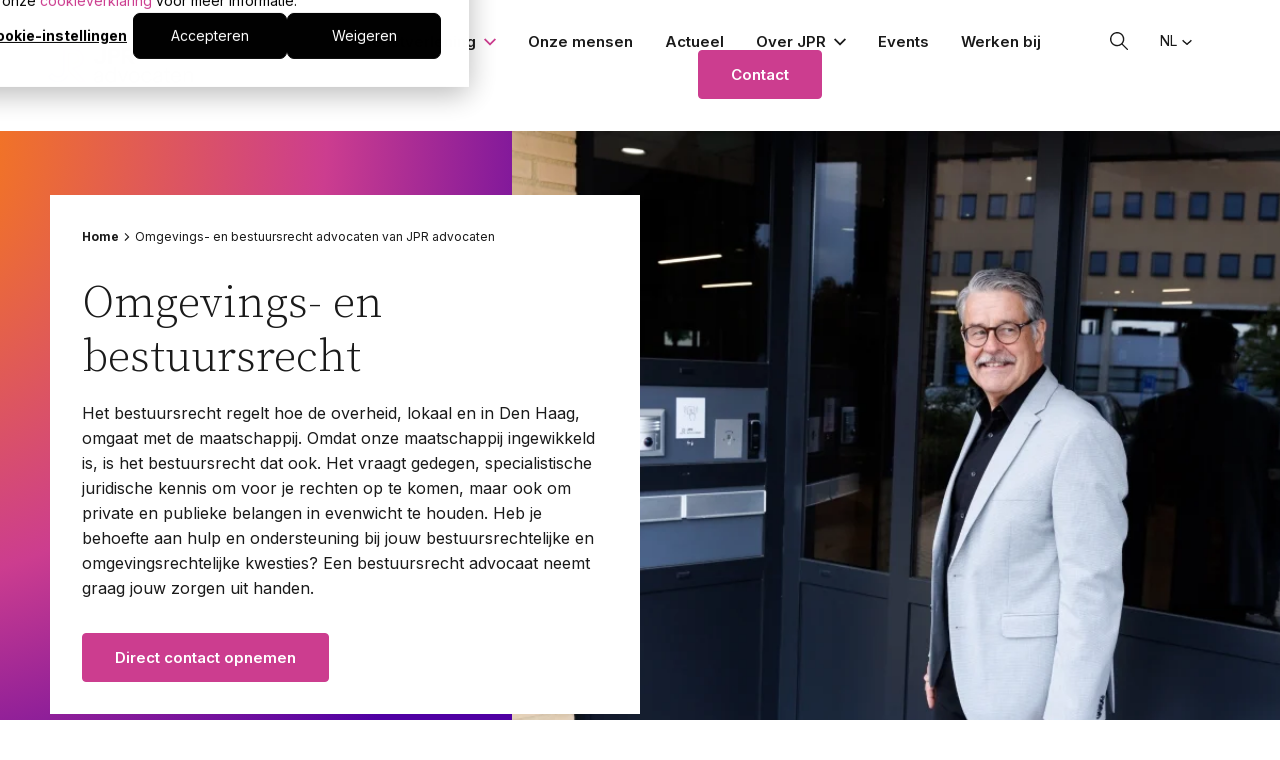

--- FILE ---
content_type: text/html;charset=utf-8
request_url: https://www.jpr.nl/omgevings-en-bestuursrecht?d=ondernemer
body_size: 18711
content:
<!doctype html><html lang="nl"><head><script type="application/javascript" id="hs-cookie-banner-scan" data-hs-allowed="true" src="/_hcms/cookie-banner/auto-blocking.js?portalId=25673351&amp;domain=www.jpr.nl"></script>
    <meta charset="utf-8">
    <title>Omgevings- en bestuursrecht advocaten van JPR advocaten | JPR Advocaten</title>
    
      <link rel="shortcut icon" href="https://www.jpr.nl/hubfs/Logo/JPR%20advocaten%20RGB_Beeldmerk%20FC.jpg">
    
    <meta name="description" content="JPR advocaten biedt scherp advies in omgevings- en bestuursrecht. Zaken snel en correct geregeld. Neem vandaag nog contact met ons op.">
    
    
    
    <!--  -->
    
    <!--  -->
    
    
    

    <link rel="preconnect" href="https://fonts.googleapis.com">
    <link rel="preconnect" href="https://fonts.gstatic.com" crossorigin>
    <link href="https://fonts.googleapis.com/css2?family=Inter:wght@300;400;500;600;700&amp;family=Source+Serif+Pro:ital,wght@0,300;0,400;0,600;0,700;1,300;1,400;1,600;1,700&amp;display=swap" rel="stylesheet">

    <script type="application/ld+json">
    {
      "@context": "https://schema.org",
      "@type": "WebSite",
      "name": "JPR Advocaten",
      "alternateName": "JPR",
      "url": "https://www.jpr.nl/",
      "potentialAction": {
        "@type": "SearchAction",
        "target": {
          "@type": "EntryPoint",
          "urlTemplate": "https://www.jpr.nl/zoeken?q={search_term_string}"
        },
        "query-input": "required name=search_term_string"
      },
      "publisher": {
        "@type": "Organization",
        "name": "JPR Advocaten",
        "url": "https://www.jpr.nl/"
      }
    }
  </script>
    <script type="application/ld+json">
    {
      "@context": "https://schema.org",
      "@type": "Organization",
    
      "name": "JPR Advocaten",
      "url": "https://www.jpr.nl/",
      "email": "info@jpr.nl","contactPoint": [{
            "@type": "ContactPoint",
            "telephone": "+31-88-616-0010",
            "contactType": "customer service",
            "areaServed": "NL",
            "availableLanguage": ["Dutch"]
          },
          {
            "@type": "ContactPoint",
            "telephone": "+31-88-616-0020",
            "contactType": "customer service",
            "areaServed": "NL",
            "availableLanguage": ["Dutch"]
          },
          {
            "@type": "ContactPoint",
            "telephone": "+31-88-616-0040",
            "contactType": "customer service",
            "areaServed": "NL",
            "availableLanguage": ["Dutch"]
          }],"address": [{
            "@type": "PostalAddress",
            "streetAddress": "Mr. H.F. de Boerlaan 34",
            "postalCode": "7417 DB",
            "addressLocality": "Deventer",
            "addressCountry": "NL"
          },
          {
            "@type": "PostalAddress",
            "streetAddress": "Koopmanslaan 4",
            "postalCode": "7005 BK",
            "addressLocality": "Doetinchem",
            "addressCountry": "NL"
          },
          {
            "@type": "PostalAddress",
            "streetAddress": "Euclideslaan 1",
            "postalCode": "3584 BL",
            "addressLocality": "Utrecht",
            "addressCountry": "NL"
          }],
      "sameAs": ["https://www.linkedin.com/company/jpr"]
      
    }
  </script>
    <meta name="viewport" content="width=device-width, initial-scale=1">

    
    <meta property="og:description" content="JPR advocaten biedt scherp advies in omgevings- en bestuursrecht. Zaken snel en correct geregeld. Neem vandaag nog contact met ons op.">
    <meta property="og:title" content="Omgevings- en bestuursrecht advocaten van JPR advocaten">
    <meta name="twitter:description" content="JPR advocaten biedt scherp advies in omgevings- en bestuursrecht. Zaken snel en correct geregeld. Neem vandaag nog contact met ons op.">
    <meta name="twitter:title" content="Omgevings- en bestuursrecht advocaten van JPR advocaten">

    

    
    <style>
a.cta_button{-moz-box-sizing:content-box !important;-webkit-box-sizing:content-box !important;box-sizing:content-box !important;vertical-align:middle}.hs-breadcrumb-menu{list-style-type:none;margin:0px 0px 0px 0px;padding:0px 0px 0px 0px}.hs-breadcrumb-menu-item{float:left;padding:10px 0px 10px 10px}.hs-breadcrumb-menu-divider:before{content:'›';padding-left:10px}.hs-featured-image-link{border:0}.hs-featured-image{float:right;margin:0 0 20px 20px;max-width:50%}@media (max-width: 568px){.hs-featured-image{float:none;margin:0;width:100%;max-width:100%}}.hs-screen-reader-text{clip:rect(1px, 1px, 1px, 1px);height:1px;overflow:hidden;position:absolute !important;width:1px}
</style>

<link rel="stylesheet" href="https://www.jpr.nl/hubfs/hub_generated/template_assets/1/53009254590/1768824270151/template_main.min.css">
<link class="hs-async-css" rel="preload" href="https://www.jpr.nl/hubfs/hub_generated/template_assets/1/53009375931/1768824276233/template_layout.min.css" as="style" onload="this.onload=null;this.rel='stylesheet'">
<noscript><link rel="stylesheet" href="https://www.jpr.nl/hubfs/hub_generated/template_assets/1/53009375931/1768824276233/template_layout.min.css"></noscript>
<!-- Editor Styles -->
<style id="hs_editor_style" type="text/css">
/* HubSpot Styles (default) */
.body_dnd_area-row-6-background-layers {
  background-image: linear-gradient(rgba(243, 243, 243, 1), rgba(243, 243, 243, 1)) !important;
  background-position: left top !important;
  background-size: auto !important;
  background-repeat: no-repeat !important;
}
</style>
    

    
    <link rel="canonical" href="https://www.jpr.nl/omgevings-en-bestuursrecht">

<!-- Google Tag Manager -->
<script>(function(w,d,s,l,i){w[l]=w[l]||[];w[l].push({'gtm.start':
new Date().getTime(),event:'gtm.js'});var f=d.getElementsByTagName(s)[0],
j=d.createElement(s),dl=l!='dataLayer'?'&l='+l:'';j.async=true;j.src=
'https://www.googletagmanager.com/gtm.js?id='+i+dl;f.parentNode.insertBefore(j,f);
})(window,document,'script','dataLayer','GTM-TW2X5R');</script>
<!-- End Google Tag Manager -->

<!-- Custom styling for cookies -->
<style> 
  #hs-eu-policy-wording a, div#hs-eu-cookie-confirmation-inner a {color: #1A1A1A !important, text-decoration: none !important}

:root {
    --bg-table-stripe: #f6f6f5;
    --b-table: #e3e3e2;
    --caption: #242423;
}

table {
    background-color: transparent;
    border-collapse:collapse;
  	font-family: Arial, Helvetica, sans-serif
}

th {
    text-align:left
}

.dcf-txt-center {
      text-align: center!important
    }

    .dcf-txt-left {
      text-align: left!important
    }

    .dcf-txt-right {
      text-align: right!important
    }
    
.dcf-table caption {
      color: var(--caption);
      font-size: 1.13em;
      font-weight: 700;
      padding-bottom: .56rem
    }

    .dcf-table thead {
      font-size: .84em
    }

    .dcf-table tbody {
      border-bottom: 1px solid var(--b-table);
      border-top: 1px solid var(--b-table);
      font-size: .84em
    }

    .dcf-table tfoot {
      font-size: .84em
    }

    .dcf-table td, .dcf-table th {
      padding-right: 1.78em
    }

    .dcf-table-bordered, .dcf-table-bordered td, .dcf-table-bordered th {
      border: 1px solid var(--b-table)
    }

    .dcf-table-bordered td, .dcf-table-bordered th, .dcf-table-striped td, .dcf-table-striped th {
      padding-left: 1em;
      padding-right: 1em
    }

    .dcf-table-bordered tr:not(:last-child), .dcf-table-striped tr:not(:last-child) {
      border-bottom: 1px solid var(--b-table)
    }

    .dcf-table-striped tbody tr:nth-of-type(2n) {
      background-color: var(--bg-table-stripe)
    }

    .dcf-table thead td, .dcf-table thead th {
      padding-bottom: .75em;
      vertical-align: bottom
    }

    .dcf-table tbody td, .dcf-table tbody th, .dcf-table tfoot td, .dcf-table tfoot th {
      padding-top: .75em;
      vertical-align: top
    }

    .dcf-table tbody td, .dcf-table tbody th {
      padding-bottom: .75em
    }

    .dcf-table-bordered thead th {
      padding-top: 1.33em
    }

    .dcf-wrapper-table-scroll {
      overflow-x: auto;
      -webkit-overflow-scrolling: touch;
      left: 50%;
      margin-left: -50vw;
      margin-right: -50vw;
      padding-bottom: 1em;
      position: relative;
      right: 50%;
      width: 100vw
    }

    @media only screen and (max-width:42.09em) {
      .dcf-table-responsive thead {
        clip: rect(0 0 0 0);
        -webkit-clip-path: inset(50%);
        clip-path: inset(50%);
        height: 1px;
        overflow: hidden;
        position: absolute;
        width: 1px;
        white-space: nowrap
      }
      .dcf-table-responsive tr {
        display: block
      }
      .dcf-table-responsive td {
        -webkit-column-gap: 3.16vw;
        -moz-column-gap: 3.16vw;
        column-gap: 3.16vw;
        display: grid;
        grid-template-columns: 1fr 2fr;
        text-align: left!important
      }
      .dcf-table-responsive.dcf-table-bordered, .dcf-table-responsive.dcf-table-bordered thead th {
        border-width: 0
      }
      .dcf-table-responsive.dcf-table-bordered tbody td {
        border-top-width: 0
      }
      .dcf-table-responsive:not(.dcf-table-bordered) tbody tr {
        padding-bottom: .75em
      }
      .dcf-table-responsive:not(.dcf-table-bordered) tbody td {
        padding-bottom: 0
      }
      .dcf-table-responsive:not(.dcf-table-bordered):not(.dcf-table-striped) tbody td {
        padding-right: 0
      }
      .dcf-table-responsive.dcf-table-bordered tbody tr:last-child td:last-child {
        border-bottom-width: 0
      }
      .dcf-table-responsive tbody td:before {
        content: attr(data-label);
        float: left;
        font-weight: 700;
        padding-right: 1.78em
      }
    }

.dcf-overflow-x-auto {
      overflow-x: auto!important;
      -webkit-overflow-scrolling: touch
    }
    
.dcf-w-100\% {
  width: 100%!important;
		}
    
</style>
<meta property="og:url" content="https://www.jpr.nl/omgevings-en-bestuursrecht">
<meta name="twitter:card" content="summary">
<meta http-equiv="content-language" content="nl">
<link rel="alternate" hreflang="en" href="https://www.jpr.nl/en/administrative-and-environmental-law">
<link rel="alternate" hreflang="nl" href="https://www.jpr.nl/omgevings-en-bestuursrecht">






  <meta name="generator" content="HubSpot"></head>

  <body>
    <div class="body-wrapper   hs-content-id-60069556434 hs-site-page page " data-title="| JPR Advocaten">
      
        <div data-global-resource-path="jpr/templates/partials/header.html"><div id="hs_cos_wrapper_icons" class="hs_cos_wrapper hs_cos_wrapper_widget hs_cos_wrapper_type_module" style="" data-hs-cos-general-type="widget" data-hs-cos-type="module"><svg xmlns="http://www.w3.org/2000/svg" xmlns:xlink="http://www.w3.org/1999/xlink" style="display:none"><symbol id="agenda" viewbox="0 0 19.5 19.5"><path d="M16.8 19.5h-14c-1.5 0-2.8-1.2-2.8-2.8v-12C0 3.2 1.2 2 2.8 2H5V.8c0-.5.3-.8.8-.8s.8.3.8.8V2H13V.8c0-.5.3-.8.8-.8s.8.3.8.8V2h2.2c1.5 0 2.8 1.2 2.8 2.8v12c-.1 1.5-1.3 2.7-2.8 2.7zm-14-16c-.7 0-1.2.6-1.2 1.2v12c0 .7.6 1.2 1.2 1.2h14c.7 0 1.2-.6 1.2-1.2v-12c0-.7-.6-1.2-1.2-1.2h-2.2v1.2c0 .4-.3.8-.8.8s-.8-.3-.8-.7V3.5H6.5v1.2c0 .4-.3.8-.8.8S5 5.2 5 4.8V3.5H2.8zm12 6h-10c-.5 0-.8-.3-.8-.7s.3-.8.8-.8h10c.4 0 .8.3.8.8s-.4.7-.8.7z" /></symbol><symbol id="arrow-down" viewbox="0 0 10.326 14.685"><path d="M10.171 9.889a.521.521 0 00-.733-.74L5.686 12.9V.518A.516.516 0 005.167 0a.521.521 0 00-.526.518V12.9L.9 9.149a.531.531 0 00-.74 0 .519.519 0 000 .74L4.8 14.53a.51.51 0 00.733 0z" /></symbol><symbol id="arrow-left" viewbox="0 0 31.5 22.1"><path d="M10.3 21.8c.4.4 1.2.4 1.6 0 .4-.4.4-1.1 0-1.5l-8-8h26.5c.6 0 1.1-.5 1.1-1.1 0-.6-.5-1.1-1.1-1.1H3.8l8-8c.4-.4.4-1.1 0-1.6-.4-.4-1.1-.4-1.6 0l-10 10c-.4.4-.4 1.1 0 1.5l10.1 9.8z" /></symbol><symbol id="arrow-right" viewbox="0 0 31.49 22.142"><path d="M21.2.333a1.117 1.117 0 00-1.587 1.571l8.047 8.047H1.111A1.106 1.106 0 000 11.063a1.118 1.118 0 001.111 1.127h26.554l-8.047 8.036a1.139 1.139 0 000 1.587 1.112 1.112 0 001.587 0l9.952-9.952a1.093 1.093 0 000-1.571z" /></symbol><symbol id="arrow-up" viewbox="0 0 17.779 25.285"><path d="M.267 8.258a.9.9 0 001.261 1.274L7.99 3.071v21.322a.888.888 0 00.893.892.9.9 0 00.9-.892V3.071l6.449 6.461a.915.915 0 001.274 0 .893.893 0 000-1.274L9.515.267a.878.878 0 00-1.261 0z" /></symbol><symbol id="check" viewbox="0 0 32 32"><path d="M27 4L12 19l-7-7-5 5 12 12L32 9z" /></symbol><symbol id="chevron-down" viewbox="0 0 16 9.6"><path d="M8 9.6L6.3 7.9l-.2-.1L0 1.7 1.7 0l6.1 6.1.2.2.2-.2L14.3 0 16 1.7 9.9 7.8 8 9.6z" fill-rule="evenodd" clip-rule="evenodd" /></symbol><symbol id="chevron-left" viewbox="0 0 9.6 16"><path d="M0 8l1.7-1.7.2-.2 6-6.1 1.7 1.7-6.1 6.1-.2.2.2.2 6.1 6.1L7.9 16 1.8 9.9 0 8z" fill-rule="evenodd" clip-rule="evenodd" /></symbol><symbol id="chevron-right-gradient" viewbox="0 0 9.9 16.5"><lineargradient id="a" gradientunits="userSpaceOnUse" x1="-418.949" y1="234.864" x2="-417.319" y2="235.364" gradienttransform="matrix(-9.931 0 0 16.552 -4149.966 -3883.789)"><stop offset="0" stop-color="#ff8700" /><stop offset=".515" stop-color="#cc3d8f" /><stop offset="1" stop-color="#4f14a3" /></lineargradient><path d="M9.9 8.2L8.2 10l-.2.1-6.3 6.4L0 14.8l6.3-6.4.2-.2-.2-.1L0 1.7 1.7 0 8 6.3l1.9 1.9z" fill-rule="evenodd" clip-rule="evenodd" fill="url(#a)" /></symbol><symbol id="chevron-right" viewbox="0 0 9.6 16"><path d="M9.6 8L7.9 9.7l-.1.2L1.7 16 0 14.3l6.1-6.1.2-.2-.2-.2L0 1.7 1.7 0l6.1 6.1L9.6 8z" fill-rule="evenodd" clip-rule="evenodd" /></symbol><symbol id="chevron-up" viewbox="0 0 16 9.6"><path d="M8 0l1.7 1.7.2.2 6.1 6-1.7 1.7-6.1-6.1-.2-.1-.2.1-6.1 6.1L0 7.9l6.1-6.1L8 0z" fill-rule="evenodd" clip-rule="evenodd" /></symbol><symbol id="close" viewbox="0 0 20 20"><path d="M10 8.586L2.929 1.515 1.515 2.929 8.586 10l-7.071 7.071 1.414 1.414L10 11.414l7.071 7.071 1.414-1.414L11.414 10l7.071-7.071-1.414-1.414L10 8.586z" /></symbol><symbol id="facebook" viewbox="0 0 9.405 20.376"><path data-name="Path 930" d="M2.134 20.376h4.1V10.101h2.863l.306-3.44H6.235V4.702c0-.811.163-1.132.948-1.132h2.22V0H6.564C3.511 0 2.135 1.344 2.135 3.918v2.743H.001v3.483h2.134z" fill="inherit" /></symbol><symbol id="filter" viewbox="0 0 17.5 17.5"><path d="M14.8 17.5c-.4 0-.8-.3-.8-.8v-1.4c-1.2-.3-2-1.4-2-2.6s.8-2.3 2-2.6V.8c0-.5.3-.8.8-.8s.8.3.8.8v9.4c1.2.3 2 1.4 2 2.6s-.8 2.3-2 2.6v1.4c-.1.4-.4.7-.8.7zm0-3.5c.7 0 1.2-.6 1.2-1.2s-.6-1.2-1.2-1.2-1.2.6-1.2 1.2.5 1.2 1.2 1.2zm-6 3.5c-.4 0-.8-.3-.8-.8V7.4C6.8 7.1 6 6 6 4.8s.8-2.3 2-2.6V.8c0-.5.3-.8.8-.8s.8.3.8.8v1.4c1.2.3 2 1.4 2 2.6s-.8 2.3-2 2.6v9.4c-.1.4-.4.7-.8.7zm0-14c-.7 0-1.2.6-1.2 1.2S8.1 6 8.8 6 10 5.4 10 4.8s-.6-1.3-1.2-1.3zm-6 14c-.4 0-.8-.3-.8-.8v-1.4c-1.2-.3-2-1.4-2-2.6s.8-2.3 2-2.6V.8c0-.5.3-.8.8-.8s.8.3.8.8v9.4c1.2.3 2 1.4 2 2.6s-.8 2.3-2 2.6v1.4c-.1.4-.4.7-.8.7zm0-3.5c.6 0 1.2-.6 1.2-1.2s-.6-1.2-1.2-1.2-1.2.6-1.2 1.2.5 1.2 1.2 1.2z" /></symbol><symbol id="form-error" viewbox="0 0 24 24"><path d="M12.984 12.984v-6h-1.969v6h1.969zm0 4.032V15h-1.969v2.016h1.969zm-.984-15c5.531 0 9.984 4.453 9.984 9.984S17.531 21.984 12 21.984 2.016 17.531 2.016 12 6.469 2.016 12 2.016z" /></symbol><symbol id="form-success" viewbox="0 0 24 24"><path d="M9.984 17.016l9-9-1.406-1.453-7.594 7.594-3.563-3.563L5.015 12zm2.016-15c5.531 0 9.984 4.453 9.984 9.984S17.531 21.984 12 21.984 2.016 17.531 2.016 12 6.469 2.016 12 2.016z" /></symbol><symbol id="globe" viewbox="0 0 24 24"><path data-name="Path 42" d="M0 0h24v24H0z" fill="none" /><path data-name="Path 43" d="M12 2a10 10 0 1010 10A10 10 0 0012 2zm-1 17.93A7.988 7.988 0 014 12a8.118 8.118 0 01.21-1.79L9 15v1a2.006 2.006 0 002 2zm6.9-2.54A1.984 1.984 0 0016 16h-1v-3a1 1 0 00-1-1H8v-2h2a1 1 0 001-1V7h2a2.006 2.006 0 002-2v-.41a7.982 7.982 0 012.9 12.8z" fill="inherit" /></symbol><symbol id="instagram" viewbox="0 0 20.596 20.596"><path data-name="Path 72" d="M10.297 1.855c2.75 0 3.075.011 4.162.06a5.706 5.706 0 011.912.355 3.4 3.4 0 011.954 1.954 5.706 5.706 0 01.355 1.912c.049 1.087.06 1.412.06 4.162s-.011 3.075-.06 4.161a5.708 5.708 0 01-.355 1.913 3.4 3.4 0 01-1.954 1.954 5.686 5.686 0 01-1.912.354c-1.087.049-1.411.06-4.162.06s-3.075-.011-4.161-.06a5.694 5.694 0 01-1.913-.354 3.411 3.411 0 01-1.954-1.954 5.687 5.687 0 01-.354-1.913c-.049-1.086-.06-1.411-.06-4.161s.011-3.075.06-4.162a5.686 5.686 0 01.354-1.912A3.411 3.411 0 014.223 2.27a5.714 5.714 0 011.913-.355c1.086-.049 1.411-.06 4.161-.06m0-1.855c-2.8 0-3.147.013-4.246.062a7.565 7.565 0 00-2.5.479A5.266 5.266 0 00.54 3.553a7.539 7.539 0 00-.479 2.5c-.05 1.1-.062 1.449-.062 4.246s.012 3.147.062 4.246a7.539 7.539 0 00.479 2.5 5.266 5.266 0 003.011 3.012 7.592 7.592 0 002.5.479c1.1.049 1.449.061 4.246.061s3.147-.012 4.246-.061a7.592 7.592 0 002.5-.479 5.271 5.271 0 003.012-3.012 7.565 7.565 0 00.479-2.5c.05-1.1.062-1.449.062-4.246s-.012-3.147-.062-4.246a7.565 7.565 0 00-.479-2.5A5.271 5.271 0 0017.043.541a7.565 7.565 0 00-2.5-.479C13.443.013 13.094 0 10.297 0" fill="inherit" /><path data-name="Path 73" d="M10.297 5.01a5.288 5.288 0 105.288 5.288 5.288 5.288 0 00-5.288-5.288m0 8.72a3.432 3.432 0 113.432-3.432 3.432 3.432 0 01-3.432 3.432" fill="inherit" /><path data-name="Path 74" d="M17.03 4.802a1.236 1.236 0 11-1.236-1.236 1.236 1.236 0 011.236 1.236" fill="inherit" /></symbol><symbol id="linkedin" viewbox="0 0 20.367 20.376"><g data-name="Group 39" fill="inherit"><path data-name="Rectangle 161" d="M.404 6.792h4.205v13.584H.404z" /><path data-name="Path 66" d="M2.487 5.012A2.506 2.506 0 100 2.505a2.5 2.5 0 002.487 2.507z" /></g><path data-name="Path 67" d="M11.331 13.247c0-1.909.879-3.047 2.561-3.047 1.547 0 2.29 1.092 2.29 3.047v7.131h4.185v-8.6c0-3.638-2.063-5.4-4.943-5.4a4.735 4.735 0 00-4.093 2.244V6.793H7.297v13.583h4.034z" fill="inherit" /></symbol><symbol id="mail" viewbox="0 0 20.1 15.5"><path d="M17 15.5H3c-1.5 0-2.8-1.2-2.8-2.8v-10C.3 1.2 1.5 0 3 0h14c1.5 0 2.8 1.2 2.8 2.8v10c0 1.5-1.2 2.7-2.8 2.7zM1.8 5.2v7.6c0 .6.6 1.2 1.2 1.2h14c.7 0 1.2-.6 1.2-1.2V5.2l-6.7 4.5c-.9.6-2.1.6-3.1 0L1.8 5.2zm0-1.9l7.6 5c.4.3 1 .3 1.4 0l7.6-5v-.5c0-.7-.6-1.2-1.2-1.2H3c-.7 0-1.2.6-1.2 1.2v.5z" /></symbol><symbol id="marker" viewbox="0 0 17.5 20"><path d="M8.746 19.993c-.7 0-1.4-.3-1.9-.8l-4.2-4.2c-3.4-3.4-3.4-9 0-12.4 3.4-3.4 9-3.4 12.4 0 3.4 3.4 3.4 9 0 12.4l-4.2 4.2c-.7.5-1.4.8-2.1.8zm0-18.5c-4 0-7.3 3.2-7.3 7.2 0 1.9.8 3.8 2.1 5.1l4.2 4.2c.5.5 1.3.5 1.8 0l4.2-4.2c2.8-2.8 2.8-7.4 0-10.3-1.2-1.2-3.1-2-5-2z" /><path d="M8.746 4.993c2.1 0 3.8 1.7 3.8 3.8s-1.7 3.8-3.8 3.8-3.8-1.7-3.8-3.8c.1-2.1 1.7-3.8 3.8-3.8zm0 6c1.2 0 2.2-1 2.2-2.2s-1-2.2-2.2-2.2-2.2 1-2.2 2.2c0 1.2 1 2.2 2.2 2.2z" /></symbol><symbol id="mobile" viewbox="0 0 13.5 19.5"><path d="M10.8 19.5h-8c-1.5 0-2.8-1.2-2.8-2.8v-14C0 1.2 1.2 0 2.8 0h8c1.5 0 2.8 1.2 2.8 2.8v14c-.1 1.5-1.3 2.7-2.8 2.7zm-8-18c-.7 0-1.2.6-1.2 1.2v14c0 .7.6 1.2 1.2 1.2h8c.7 0 1.2-.6 1.2-1.2v-14c0-.7-.6-1.2-1.2-1.2h-8zm4 15c-.4 0-.8-.3-.8-.8s.3-.7.8-.7c.4 0 .8.3.8.8s-.4.7-.8.7z" /></symbol><symbol id="phone" viewbox="0 0 19.5 19.5"><path d="M16.8 19.5h-1C7.1 19.5 0 12.4 0 3.8v-1C0 1.2 1.2 0 2.8 0H6c.8 0 1.4.5 1.7 1.2l1.5 4.5c.3.8-.1 1.7-.9 2.1l-1.6.8c1 1.8 2.4 3.2 4.2 4.2l.8-1.6c.4-.8 1.3-1.1 2.1-.9l4.5 1.5c.7.2 1.2.9 1.2 1.7v3.3c0 1.5-1.2 2.7-2.7 2.7zm-14-18c-.7 0-1.2.6-1.2 1.2v1C1.5 11.6 7.9 18 15.8 18h1c.7 0 1.2-.6 1.2-1.2v-3.3c0-.1-.1-.2-.2-.2l-4.5-1.5c-.1 0-.2 0-.3.1l-1.1 2.3c-.2.4-.6.5-1 .3-2.6-1.2-4.7-3.3-5.9-5.9-.2-.4 0-.8.3-1l2.3-1.1c.1-.1.2-.2.1-.3L6.3 1.7c0-.1-.1-.2-.2-.2H2.8z" /></symbol><symbol id="pinterest" viewbox="0 0 15.774 20.376"><path data-name="Path 931" d="M2.396 11.782a.4.4 0 00.587-.292c.053-.206.181-.724.238-.939a.566.566 0 00-.169-.653 3.377 3.377 0 01-.772-2.3 5.543 5.543 0 015.763-5.606c3.143 0 4.869 1.92 4.869 4.486 0 3.374-1.493 6.222-3.711 6.222a1.812 1.812 0 01-1.847-2.254 25.041 25.041 0 001.033-4.154 1.567 1.567 0 00-1.578-1.757c-1.252 0-2.257 1.3-2.257 3.03a4.5 4.5 0 00.373 1.852l-1.506 6.377a13.132 13.132 0 00-.035 4.448.156.156 0 00.279.068 12.5 12.5 0 002.112-3.831c.144-.521.824-3.217.824-3.217a3.354 3.354 0 002.859 1.458c3.763 0 6.315-3.429 6.315-8.021 0-3.472-2.94-6.7-7.41-6.7-5.561 0-8.365 3.987-8.365 7.311.002 2.015.764 3.805 2.398 4.472z" fill="inherit" /></symbol><symbol id="play" viewbox="0 0 38 38"><path d="M32.83 18.538a1 1 0 010 1.7l-21.7 13.561a1 1 0 01-1.53-.848V5.821a1 1 0 011.53-.848z" fill="inherit" data-name="icon [default][glyph:play]" /></symbol><symbol id="search" viewbox="0 0 19.5 19.5"><path d="M18.75 19.5c-.19 0-.38-.07-.53-.22l-5.55-5.55a7.73 7.73 0 01-4.92 1.77C3.48 15.5 0 12.02 0 7.75S3.48 0 7.75 0s7.75 3.48 7.75 7.75c0 1.87-.66 3.58-1.77 4.92l5.55 5.55c.29.29.29.77 0 1.06-.15.15-.34.22-.53.22zm-11-18C4.3 1.5 1.5 4.3 1.5 7.75S4.3 14 7.75 14 14 11.2 14 7.75 11.2 1.5 7.75 1.5z" /></symbol><symbol id="spinner" viewbox="0 0 338.92 338.92"><path d="M1.144 194.46c4.573 31 17.578 59.389 36.613 82.648l28.459-28.428c-12.036-15.667-20.59-34.22-24.5-54.22H1.144zM62 96.2L33.349 67.58C14.839 92.223 2.867 121.46 0 154.46h40.204c2.488-22 10.187-41.3 21.796-58.26zm209.972 153.403l28.43 28.461c19.45-23.43 32.739-52.605 37.373-83.605h-40.572c-3.988 20.001-12.807 39.276-25.231 55.144zm5.332-211.846C252.749 17.662 222.46 4.291 189.46.463v40.341c22 3.368 42.285 12.341 59.299 25.412l28.545-28.459zm21.412 116.703h40.204c-2.904-33-15.158-63.005-34.08-87.833l-28.61 28.578c11.993 17.178 19.948 37.255 22.486 59.255zM189.46 298.116v40.341c30-3.541 58.739-15.244 82.228-32.886l-28.736-28.651c-15.757 10.785-34.492 18.203-53.492 21.196zm-122.669 6.723c23.506 17.914 51.669 29.854 82.669 33.539v-40.373c-20-3.125-38.345-10.744-54.145-21.775l-28.524 28.609zM89.549 66.948c17.031-13.334 36.911-22.52 59.911-26.033V.541c-34 3.982-63.706 17.596-88.255 37.976l28.344 28.431z" /></symbol><symbol id="twitter-new" viewbox="0 0 24 24"><path d="M18.2 2.2h3.3l-7.2 8.3 8.5 11.2h-6.7L11 14.9l-6 6.8H1.7l7.7-8.8L1.3 2.2h6.8l4.7 6.2 5.4-6.2zm-1.1 17.6h1.8L7.1 4.1h-2l12 15.7z" /></symbol><symbol id="twitter" viewbox="0 0 24 24"><path d="M18.2 2.2h3.3l-7.2 8.3 8.5 11.2h-6.7L11 14.9l-6 6.8H1.7l7.7-8.8L1.3 2.2h6.8l4.7 6.2 5.4-6.2zm-1.1 17.6h1.8L7.1 4.1h-2l12 15.7z" /></symbol><symbol id="whatsapp" viewbox="0 0 14.9 16"><path d="M7.5 0C3.3.1-.1 3.5 0 7.7c0 1.7.5 3.4 1.6 4.7L.1 16l3.8-1.6c1.1.6 2.3.9 3.6.9 4.2-.1 7.5-3.5 7.5-7.7C15 3.5 11.7.1 7.5 0zM12 11.3c-.1.1-.2.3-.3.4v.1c-.4.4-.9.6-1.5.5-1.9-.2-3.6-1.1-4.8-2.5-1-1-1.8-2.2-2.2-3.5-.4-.9-.3-2 .4-2.8l.4-.4c.1-.1.4-.2.6-.2.2-.1.4 0 .5.1l.7 1.1.7 1.1c.1.2.1.4 0 .5-.3.6-.7.8-1.3.9h-.3c.9 1.5 2.1 2.8 3.6 3.7 0-.1-.1-.2 0-.3.1-.5.3-1 .8-1.2.2-.1.4 0 .6 0l1 .6 1 .6c.2.1.2.3.3.5.1.3 0 .6-.2.8z" /></symbol><symbol id="youtube" viewbox="0 0 29.232 20.596"><g data-name="Group 42"><path data-name="Exclusion 2" d="M14.616 20.596c-.092 0-9.171-.008-11.418-.613a3.672 3.672 0 01-2.588-2.6 41.392 41.392 0 010-14.164 3.672 3.672 0 012.588-2.6C5.444.012 14.524.004 14.616.004s9.176.008 11.423.615a3.672 3.672 0 012.583 2.6 41.392 41.392 0 010 14.164 3.672 3.672 0 01-2.583 2.6c-2.248.605-11.333.613-11.423.613zm-2.99-14.643v8.691l7.645-4.344-7.645-4.348z" fill="inherit" /></g></symbol></svg></div>
<div id="hs_cos_wrapper_header" class="hs_cos_wrapper hs_cos_wrapper_widget hs_cos_wrapper_type_module" style="" data-hs-cos-general-type="widget" data-hs-cos-type="module">

<section class="c-page-header hs-search-hidden">
  <div class="o-container">
    <div class="u-squeeze u-squeeze--xxl">
      <div class="c-page-header__container u-flex u-flex-sb u-flex-v-center">
        <a href="https://www.jpr.nl" class="c-page-header__logo-link">
          <img src="https://www.jpr.nl/hubfs/Website/Assets/jpr-logo.svg" alt="JPR Advocaten" title="Back to home" class="c-page-header__logo">
        </a>

        


<div class="c-main-nav u-flex u-flex-center u-flex-v-center js-dropdown-menu hs-search-hidden c-page-header__main-nav">
  <div class="c-main-nav__filler"></div>

  
    
    
    

    
      <div class="c-main-nav__link-container c-main-nav__link-container--dropdown">
        <div class="c-main-nav__link c-main-nav__link--dropdown js-dropdown-item  c-main-nav__link--current">

          
            <div class="c-main-nav__dropper c-main-nav__dropper--no-link u-flex u-flex-v-center">
              Dienstverlening
              
  
  

  <svg class="c-icon  c-main-nav__icon">
    <use href="#chevron-down" xlink:href="#chevron-down"></use>
  </svg>

            </div>
          

          
          <div class="c-main-nav__dropdown c-main-nav__dropdown--mega js-dropdown-target">
            <div class="c-main-nav__dropdown-inner">
              <div class="c-main-nav__dropdown-inner-wrapper u-flex">

                
                  
                  

                  
                    

                    
                      <div class="c-main-nav__child-wrapper">
                    

                    <div class="c-main-nav__child-container">
                      <div class="c-main-nav__child  c-main-nav__child-heading">
                        Rechtsgebieden
                      </div>
                    </div>

                    
                      <div class="c-main-nav__grandchild-wrapper">
                        
                          
                          

                          <div class="c-main-nav__grandchild-container">
                            <a href="https://www.jpr.nl/arbeidsrecht" class="c-main-nav__child ">
                              Arbeidsrecht
                            </a>
                          </div>
                        
                          
                          

                          <div class="c-main-nav__grandchild-container">
                            <a href="https://www.jpr.nl/bouwrecht" class="c-main-nav__child ">
                              Bouwrecht
                            </a>
                          </div>
                        
                          
                          

                          <div class="c-main-nav__grandchild-container">
                            <a href="https://www.jpr.nl/erfrecht" class="c-main-nav__child ">
                              Erfrecht
                            </a>
                          </div>
                        
                          
                          

                          <div class="c-main-nav__grandchild-container">
                            <a href="https://www.jpr.nl/fusies-en-overnames" class="c-main-nav__child ">
                              Fusies en overnames
                            </a>
                          </div>
                        
                          
                          

                          <div class="c-main-nav__grandchild-container">
                            <a href="https://www.jpr.nl/huurrecht" class="c-main-nav__child ">
                              Huurrecht
                            </a>
                          </div>
                        
                          
                          

                          <div class="c-main-nav__grandchild-container">
                            <a href="https://www.jpr.nl/ict-recht" class="c-main-nav__child ">
                              ICT-recht
                            </a>
                          </div>
                        
                          
                          

                          <div class="c-main-nav__grandchild-container">
                            <a href="https://www.jpr.nl/insolventierecht" class="c-main-nav__child ">
                              Insolventie en herstructurering
                            </a>
                          </div>
                        
                          
                          

                          <div class="c-main-nav__grandchild-container">
                            <a href="https://www.jpr.nl/intellectueel-eigendomsrecht" class="c-main-nav__child ">
                              Intellectueel eigendomsrecht
                            </a>
                          </div>
                        
                          
                          

                          <div class="c-main-nav__grandchild-container">
                            <a href="https://www.jpr.nl/omgevings-en-bestuursrecht" class="c-main-nav__child c-main-nav__child--current">
                              Omgevings- en bestuursrecht
                            </a>
                          </div>
                        
                          
                          

                          <div class="c-main-nav__grandchild-container">
                            <a href="https://www.jpr.nl/ondernemingsrecht" class="c-main-nav__child ">
                              Ondernemingsrecht
                            </a>
                          </div>
                        
                          
                          

                          <div class="c-main-nav__grandchild-container">
                            <a href="https://www.jpr.nl/pensioenrecht" class="c-main-nav__child ">
                              Pensioenrecht
                            </a>
                          </div>
                        
                          
                          

                          <div class="c-main-nav__grandchild-container">
                            <a href="https://www.jpr.nl/privacyrecht" class="c-main-nav__child ">
                              Privacyrecht
                            </a>
                          </div>
                        
                          
                          

                          <div class="c-main-nav__grandchild-container">
                            <a href="https://www.jpr.nl/vastgoedrecht" class="c-main-nav__child ">
                              Vastgoedrecht
                            </a>
                          </div>
                        
                          
                          

                          <div class="c-main-nav__grandchild-container">
                            <a href="https://www.jpr.nl/verzekeringsrecht" class="c-main-nav__child ">
                              Verzekeringsrecht
                            </a>
                          </div>
                        
                          
                          

                          <div class="c-main-nav__grandchild-container">
                            <a href="https://www.jpr.nl/woningcorporaties" class="c-main-nav__child ">
                              Volkshuisvestingsrecht
                            </a>
                          </div>
                        
                      </div>
                    

                    
                      </div>
                    
                  
                
                  
                  

                  
                    

                    
                      <div class="c-main-nav__child-wrapper">
                    

                    <div class="c-main-nav__child-container">
                      <div class="c-main-nav__child  c-main-nav__child-heading">
                        Onderwerpen
                      </div>
                    </div>

                    
                      <div class="c-main-nav__grandchild-wrapper">
                        
                          
                          

                          <div class="c-main-nav__grandchild-container">
                            <a href="https://www.jpr.nl/handelscontracten" class="c-main-nav__child ">
                              Contracten
                            </a>
                          </div>
                        
                          
                          

                          <div class="c-main-nav__grandchild-container">
                            <a href="https://www.jpr.nl/franchise" class="c-main-nav__child ">
                              Franchise
                            </a>
                          </div>
                        
                          
                          

                          <div class="c-main-nav__grandchild-container">
                            <a href="https://www.jpr.nl/arbeidsrecht/gelijke-beloning" class="c-main-nav__child ">
                              Gelijke beloning
                            </a>
                          </div>
                        
                          
                          

                          <div class="c-main-nav__grandchild-container">
                            <a href="https://www.jpr.nl/handelsgeschillen" class="c-main-nav__child ">
                              Geschillen
                            </a>
                          </div>
                        
                          
                          

                          <div class="c-main-nav__grandchild-container">
                            <a href="https://www.jpr.nl/juridische-procedures" class="c-main-nav__child ">
                              Juridische procedures
                            </a>
                          </div>
                        
                          
                          

                          <div class="c-main-nav__grandchild-container">
                            <a href="https://www.jpr.nl/samenwerkingsvormen" class="c-main-nav__child ">
                              Samenwerkingsvormen
                            </a>
                          </div>
                        
                          
                          

                          <div class="c-main-nav__grandchild-container">
                            <a href="https://www.jpr.nl/second-opinion" class="c-main-nav__child ">
                              Second opinion
                            </a>
                          </div>
                        
                          
                          

                          <div class="c-main-nav__grandchild-container">
                            <a href="https://www.jpr.nl/insolventierecht/wet-homologatie-onderhands-akkoord-whoa" class="c-main-nav__child ">
                              WHOA
                            </a>
                          </div>
                        
                          
                          

                          <div class="c-main-nav__grandchild-container">
                            <a href="https://www.jpr.nl/woningcorporaties/de-woningwet" class="c-main-nav__child ">
                              Woningwet
                            </a>
                          </div>
                        
                      </div>
                    

                    
                      </div>
                    
                  
                
                  
                  

                  
                    

                    
                      <div class="c-main-nav__child-wrapper">
                    

                    <div class="c-main-nav__child-container">
                      <div class="c-main-nav__child  c-main-nav__child-heading">
                        Producten
                      </div>
                    </div>

                    
                      <div class="c-main-nav__grandchild-wrapper">
                        
                          
                          

                          <div class="c-main-nav__grandchild-container">
                            <a href="https://www.jpr.nl/producten/beleid-meldplicht-datalekken" class="c-main-nav__child ">
                              Beleid meldplicht datalekken
                            </a>
                          </div>
                        
                          
                          

                          <div class="c-main-nav__grandchild-container">
                            <a href="https://www.jpr.nl/producten/intern-beleid-rechten-betrokkenen" class="c-main-nav__child ">
                              Beleid rechten betrokkenen
                            </a>
                          </div>
                        
                          
                          

                          <div class="c-main-nav__grandchild-container">
                            <a href="https://www.jpr.nl/producten/check-arbeidsovereenkomst" class="c-main-nav__child ">
                              Check arbeidsovereenkomst
                            </a>
                          </div>
                        
                          
                          

                          <div class="c-main-nav__grandchild-container">
                            <a href="https://www.jpr.nl/producten/geheimhoudingsovereenkomst" class="c-main-nav__child ">
                              Geheimhoudingsovereenkomst
                            </a>
                          </div>
                        
                          
                          

                          <div class="c-main-nav__grandchild-container">
                            <a href="https://www.jpr.nl/producten/intern-privacybeleid" class="c-main-nav__child ">
                              Intern privacybeleid
                            </a>
                          </div>
                        
                          
                          

                          <div class="c-main-nav__grandchild-container">
                            <a href="https://www.jpr.nl/producten/preventiescan" class="c-main-nav__child ">
                              Preventiescan
                            </a>
                          </div>
                        
                          
                          

                          <div class="c-main-nav__grandchild-container">
                            <a href="https://www.jpr.nl/producten/check-vso" class="c-main-nav__child ">
                              Vaststellingsovereenkomst (VSO)
                            </a>
                          </div>
                        
                          
                          

                          <div class="c-main-nav__grandchild-container">
                            <a href="https://www.jpr.nl/producten/werkingssfeeronderzoek" class="c-main-nav__child ">
                              Werkingssfeeronderzoek
                            </a>
                          </div>
                        
                          
                          

                          <div class="c-main-nav__grandchild-container">
                            <a href="https://www.jpr.nl/producten" class="c-main-nav__child ">
                              &gt; Alle producten
                            </a>
                          </div>
                        
                      </div>
                    

                    
                      </div>
                    
                  
                
                  
                  

                  
                    

                    
                      <div class="c-main-nav__child-wrapper">
                    

                    <div class="c-main-nav__child-container">
                      <div class="c-main-nav__child  c-main-nav__child-heading">
                        Downloads
                      </div>
                    </div>

                    
                      <div class="c-main-nav__grandchild-wrapper">
                        
                          
                          

                          <div class="c-main-nav__grandchild-container">
                            <a href="https://www.jpr.nl/downloads/ai-checklist" class="c-main-nav__child ">
                              AI op de werkvloer checklist
                            </a>
                          </div>
                        
                          
                          

                          <div class="c-main-nav__grandchild-container">
                            <a href="https://www.jpr.nl/downloads/preventiescan-folder" class="c-main-nav__child ">
                              Preventiescan Folder
                            </a>
                          </div>
                        
                          
                          

                          <div class="c-main-nav__grandchild-container">
                            <a href="https://www.jpr.nl/downloads/stappenplan-overlast" class="c-main-nav__child ">
                              Stappenplan overlast huurders
                            </a>
                          </div>
                        
                          
                          

                          <div class="c-main-nav__grandchild-container">
                            <a href="https://www.jpr.nl/downloads/whitepaper-turboliquidatie" class="c-main-nav__child ">
                              Turboliquidatie whitepaper
                            </a>
                          </div>
                        
                          
                          

                          <div class="c-main-nav__grandchild-container">
                            <a href="https://www.jpr.nl/downloads/whoa-whitepaper" class="c-main-nav__child ">
                              WHOA checklist
                            </a>
                          </div>
                        
                          
                          

                          <div class="c-main-nav__grandchild-container">
                            <a href="https://www.jpr.nl/downloads" class="c-main-nav__child ">
                              &gt; Alle downloads
                            </a>
                          </div>
                        
                      </div>
                    

                    
                      </div>
                    
                  
                
              </div>
            </div>
          </div>
        </div>
      </div>
    
  
    
    
    

    
      <div class="c-main-nav__link-container">
        <a href="https://www.jpr.nl/onze-mensen" class="c-main-nav__link c-main-nav__link--no-dropdown ">
          Onze mensen
        </a>
      </div>
    
  
    
    
    

    
      <div class="c-main-nav__link-container">
        <a href="https://www.jpr.nl/actueel" class="c-main-nav__link c-main-nav__link--no-dropdown ">
          Actueel
        </a>
      </div>
    
  
    
    
    

    
      <div class="c-main-nav__link-container c-main-nav__link-container--dropdown">
        <div class="c-main-nav__link c-main-nav__link--dropdown js-dropdown-item  ">

          
            <div class="c-main-nav__dropper c-main-nav__dropper--no-link u-flex u-flex-v-center">
              Over JPR
              
  
  

  <svg class="c-icon  c-main-nav__icon">
    <use href="#chevron-down" xlink:href="#chevron-down"></use>
  </svg>

            </div>
          

          
          <div class="c-main-nav__dropdown  js-dropdown-target">
            <div class="c-main-nav__dropdown-inner">
              <div class="c-main-nav__dropdown-inner-wrapper u-flex">

                
                  
                  

                  
                    <div class="c-main-nav__child-container">
                      <a href="https://www.jpr.nl/over-jpr" class="c-main-nav__child ">
                        Algemene informatie
                      </a>
                    </div>
                  
                
                  
                  

                  
                    <div class="c-main-nav__child-container">
                      <a href="https://www.jpr.nl/over-jpr/de-nieuwe-advocaten" class="c-main-nav__child ">
                        De nieuwe advocaten
                      </a>
                    </div>
                  
                
                  
                  

                  
                    <div class="c-main-nav__child-container">
                      <a href="https://www.jpr.nl/over-jpr/detachering" class="c-main-nav__child ">
                        Detachering
                      </a>
                    </div>
                  
                
                  
                  

                  
                    <div class="c-main-nav__child-container">
                      <a href="https://www.jpr.nl/over-jpr/historie" class="c-main-nav__child ">
                        Historie sinds 1899
                      </a>
                    </div>
                  
                
                  
                  

                  
                    <div class="c-main-nav__child-container">
                      <a href="https://www.jpr.nl/over-jpr/kosten-en-tarieven" class="c-main-nav__child ">
                        Kosten en tarieven
                      </a>
                    </div>
                  
                
                  
                  

                  
                    <div class="c-main-nav__child-container">
                      <a href="https://www.jpr.nl/nieuwsbrief" class="c-main-nav__child ">
                        Nieuwsbrief
                      </a>
                    </div>
                  
                
                  
                  

                  
                    <div class="c-main-nav__child-container">
                      <a href="https://www.jpr.nl/over-jpr/sustainable-development-goals" class="c-main-nav__child ">
                        Sustainable development goals
                      </a>
                    </div>
                  
                
              </div>
            </div>
          </div>
        </div>
      </div>
    
  
    
    
    

    
      <div class="c-main-nav__link-container">
        <a href="https://www.jpr.nl/events" class="c-main-nav__link c-main-nav__link--no-dropdown ">
          Events
        </a>
      </div>
    
  
    
    
    

    
      <div class="c-main-nav__link-container">
        <a href="https://www.jpr.nl/werken-bij" class="c-main-nav__link c-main-nav__link--no-dropdown ">
          Werken bij
        </a>
      </div>
    
  

  
    
    
    <a href="/zoeken" class="c-main-nav__link c-main-nav__link-icon ">
      
  
  

  <svg class="c-icon  c-main-nav__search-icon">
    <use href="#search" xlink:href="#search"></use>
  </svg>

    </a>
  
  
  
    
    

    <div class="c-language-switcher">
      <span class="c-language-switcher__dropper u-flex u-flex-v-center">
        NL
        
  
  

  <svg class="c-icon  c-language-switcher__icon">
    <use href="#chevron-down" xlink:href="#chevron-down"></use>
  </svg>

      </span>

      <div class="c-language-switcher__dropdown">
        <div class="c-language-switcher__dropdown-inner">

          
            
            

            
            
              <div class="c-language-switcher__child-container">
                <a href="https://www.jpr.nl/en/administrative-and-environmental-law" class="c-language-switcher__child "> EN</a>
              </div>
            
          
        </div>
      </div>
    </div>
  


  
    
    <a href="https://www.jpr.nl/contact" class="c-main-nav__link-button  c-button c-button--primary">
      Contact
    </a>
  
</div>


      </div>
    </div>
  </div>
</section>

<div class="c-sticky-header js-sticky-header">
  <div class="o-container">
    <div class="u-squeeze u-squeeze--xxl">
      <div class="u-flex u-flex-sb u-flex-v-center">
        <a href="https://www.jpr.nl" class="c-sticky-header__logo-link">
          <img src="https://www.jpr.nl/hubfs/Website/Assets/jpr-logo.svg" alt="JPR Advocaten" title="Back to home" class="c-sticky-header__logo">
        </a>

        


<div class="c-main-nav u-flex u-flex-center u-flex-v-center js-dropdown-menu hs-search-hidden c-sticky-header__main-nav">
  <div class="c-main-nav__filler"></div>

  
    
    
    

    
      <div class="c-main-nav__link-container c-main-nav__link-container--dropdown">
        <div class="c-main-nav__link c-main-nav__link--dropdown js-dropdown-item  c-main-nav__link--current">

          
            <div class="c-main-nav__dropper c-main-nav__dropper--no-link u-flex u-flex-v-center">
              Dienstverlening
              
  
  

  <svg class="c-icon  c-main-nav__icon">
    <use href="#chevron-down" xlink:href="#chevron-down"></use>
  </svg>

            </div>
          

          
          <div class="c-main-nav__dropdown c-main-nav__dropdown--mega js-dropdown-target">
            <div class="c-main-nav__dropdown-inner">
              <div class="c-main-nav__dropdown-inner-wrapper u-flex">

                
                  
                  

                  
                    

                    
                      <div class="c-main-nav__child-wrapper">
                    

                    <div class="c-main-nav__child-container">
                      <div class="c-main-nav__child  c-main-nav__child-heading">
                        Rechtsgebieden
                      </div>
                    </div>

                    
                      <div class="c-main-nav__grandchild-wrapper">
                        
                          
                          

                          <div class="c-main-nav__grandchild-container">
                            <a href="https://www.jpr.nl/arbeidsrecht" class="c-main-nav__child ">
                              Arbeidsrecht
                            </a>
                          </div>
                        
                          
                          

                          <div class="c-main-nav__grandchild-container">
                            <a href="https://www.jpr.nl/bouwrecht" class="c-main-nav__child ">
                              Bouwrecht
                            </a>
                          </div>
                        
                          
                          

                          <div class="c-main-nav__grandchild-container">
                            <a href="https://www.jpr.nl/erfrecht" class="c-main-nav__child ">
                              Erfrecht
                            </a>
                          </div>
                        
                          
                          

                          <div class="c-main-nav__grandchild-container">
                            <a href="https://www.jpr.nl/fusies-en-overnames" class="c-main-nav__child ">
                              Fusies en overnames
                            </a>
                          </div>
                        
                          
                          

                          <div class="c-main-nav__grandchild-container">
                            <a href="https://www.jpr.nl/huurrecht" class="c-main-nav__child ">
                              Huurrecht
                            </a>
                          </div>
                        
                          
                          

                          <div class="c-main-nav__grandchild-container">
                            <a href="https://www.jpr.nl/ict-recht" class="c-main-nav__child ">
                              ICT-recht
                            </a>
                          </div>
                        
                          
                          

                          <div class="c-main-nav__grandchild-container">
                            <a href="https://www.jpr.nl/insolventierecht" class="c-main-nav__child ">
                              Insolventie en herstructurering
                            </a>
                          </div>
                        
                          
                          

                          <div class="c-main-nav__grandchild-container">
                            <a href="https://www.jpr.nl/intellectueel-eigendomsrecht" class="c-main-nav__child ">
                              Intellectueel eigendomsrecht
                            </a>
                          </div>
                        
                          
                          

                          <div class="c-main-nav__grandchild-container">
                            <a href="https://www.jpr.nl/omgevings-en-bestuursrecht" class="c-main-nav__child c-main-nav__child--current">
                              Omgevings- en bestuursrecht
                            </a>
                          </div>
                        
                          
                          

                          <div class="c-main-nav__grandchild-container">
                            <a href="https://www.jpr.nl/ondernemingsrecht" class="c-main-nav__child ">
                              Ondernemingsrecht
                            </a>
                          </div>
                        
                          
                          

                          <div class="c-main-nav__grandchild-container">
                            <a href="https://www.jpr.nl/pensioenrecht" class="c-main-nav__child ">
                              Pensioenrecht
                            </a>
                          </div>
                        
                          
                          

                          <div class="c-main-nav__grandchild-container">
                            <a href="https://www.jpr.nl/privacyrecht" class="c-main-nav__child ">
                              Privacyrecht
                            </a>
                          </div>
                        
                          
                          

                          <div class="c-main-nav__grandchild-container">
                            <a href="https://www.jpr.nl/vastgoedrecht" class="c-main-nav__child ">
                              Vastgoedrecht
                            </a>
                          </div>
                        
                          
                          

                          <div class="c-main-nav__grandchild-container">
                            <a href="https://www.jpr.nl/verzekeringsrecht" class="c-main-nav__child ">
                              Verzekeringsrecht
                            </a>
                          </div>
                        
                          
                          

                          <div class="c-main-nav__grandchild-container">
                            <a href="https://www.jpr.nl/woningcorporaties" class="c-main-nav__child ">
                              Volkshuisvestingsrecht
                            </a>
                          </div>
                        
                      </div>
                    

                    
                      </div>
                    
                  
                
                  
                  

                  
                    

                    
                      <div class="c-main-nav__child-wrapper">
                    

                    <div class="c-main-nav__child-container">
                      <div class="c-main-nav__child  c-main-nav__child-heading">
                        Onderwerpen
                      </div>
                    </div>

                    
                      <div class="c-main-nav__grandchild-wrapper">
                        
                          
                          

                          <div class="c-main-nav__grandchild-container">
                            <a href="https://www.jpr.nl/handelscontracten" class="c-main-nav__child ">
                              Contracten
                            </a>
                          </div>
                        
                          
                          

                          <div class="c-main-nav__grandchild-container">
                            <a href="https://www.jpr.nl/franchise" class="c-main-nav__child ">
                              Franchise
                            </a>
                          </div>
                        
                          
                          

                          <div class="c-main-nav__grandchild-container">
                            <a href="https://www.jpr.nl/arbeidsrecht/gelijke-beloning" class="c-main-nav__child ">
                              Gelijke beloning
                            </a>
                          </div>
                        
                          
                          

                          <div class="c-main-nav__grandchild-container">
                            <a href="https://www.jpr.nl/handelsgeschillen" class="c-main-nav__child ">
                              Geschillen
                            </a>
                          </div>
                        
                          
                          

                          <div class="c-main-nav__grandchild-container">
                            <a href="https://www.jpr.nl/juridische-procedures" class="c-main-nav__child ">
                              Juridische procedures
                            </a>
                          </div>
                        
                          
                          

                          <div class="c-main-nav__grandchild-container">
                            <a href="https://www.jpr.nl/samenwerkingsvormen" class="c-main-nav__child ">
                              Samenwerkingsvormen
                            </a>
                          </div>
                        
                          
                          

                          <div class="c-main-nav__grandchild-container">
                            <a href="https://www.jpr.nl/second-opinion" class="c-main-nav__child ">
                              Second opinion
                            </a>
                          </div>
                        
                          
                          

                          <div class="c-main-nav__grandchild-container">
                            <a href="https://www.jpr.nl/insolventierecht/wet-homologatie-onderhands-akkoord-whoa" class="c-main-nav__child ">
                              WHOA
                            </a>
                          </div>
                        
                          
                          

                          <div class="c-main-nav__grandchild-container">
                            <a href="https://www.jpr.nl/woningcorporaties/de-woningwet" class="c-main-nav__child ">
                              Woningwet
                            </a>
                          </div>
                        
                      </div>
                    

                    
                      </div>
                    
                  
                
                  
                  

                  
                    

                    
                      <div class="c-main-nav__child-wrapper">
                    

                    <div class="c-main-nav__child-container">
                      <div class="c-main-nav__child  c-main-nav__child-heading">
                        Producten
                      </div>
                    </div>

                    
                      <div class="c-main-nav__grandchild-wrapper">
                        
                          
                          

                          <div class="c-main-nav__grandchild-container">
                            <a href="https://www.jpr.nl/producten/beleid-meldplicht-datalekken" class="c-main-nav__child ">
                              Beleid meldplicht datalekken
                            </a>
                          </div>
                        
                          
                          

                          <div class="c-main-nav__grandchild-container">
                            <a href="https://www.jpr.nl/producten/intern-beleid-rechten-betrokkenen" class="c-main-nav__child ">
                              Beleid rechten betrokkenen
                            </a>
                          </div>
                        
                          
                          

                          <div class="c-main-nav__grandchild-container">
                            <a href="https://www.jpr.nl/producten/check-arbeidsovereenkomst" class="c-main-nav__child ">
                              Check arbeidsovereenkomst
                            </a>
                          </div>
                        
                          
                          

                          <div class="c-main-nav__grandchild-container">
                            <a href="https://www.jpr.nl/producten/geheimhoudingsovereenkomst" class="c-main-nav__child ">
                              Geheimhoudingsovereenkomst
                            </a>
                          </div>
                        
                          
                          

                          <div class="c-main-nav__grandchild-container">
                            <a href="https://www.jpr.nl/producten/intern-privacybeleid" class="c-main-nav__child ">
                              Intern privacybeleid
                            </a>
                          </div>
                        
                          
                          

                          <div class="c-main-nav__grandchild-container">
                            <a href="https://www.jpr.nl/producten/preventiescan" class="c-main-nav__child ">
                              Preventiescan
                            </a>
                          </div>
                        
                          
                          

                          <div class="c-main-nav__grandchild-container">
                            <a href="https://www.jpr.nl/producten/check-vso" class="c-main-nav__child ">
                              Vaststellingsovereenkomst (VSO)
                            </a>
                          </div>
                        
                          
                          

                          <div class="c-main-nav__grandchild-container">
                            <a href="https://www.jpr.nl/producten/werkingssfeeronderzoek" class="c-main-nav__child ">
                              Werkingssfeeronderzoek
                            </a>
                          </div>
                        
                          
                          

                          <div class="c-main-nav__grandchild-container">
                            <a href="https://www.jpr.nl/producten" class="c-main-nav__child ">
                              &gt; Alle producten
                            </a>
                          </div>
                        
                      </div>
                    

                    
                      </div>
                    
                  
                
                  
                  

                  
                    

                    
                      <div class="c-main-nav__child-wrapper">
                    

                    <div class="c-main-nav__child-container">
                      <div class="c-main-nav__child  c-main-nav__child-heading">
                        Downloads
                      </div>
                    </div>

                    
                      <div class="c-main-nav__grandchild-wrapper">
                        
                          
                          

                          <div class="c-main-nav__grandchild-container">
                            <a href="https://www.jpr.nl/downloads/ai-checklist" class="c-main-nav__child ">
                              AI op de werkvloer checklist
                            </a>
                          </div>
                        
                          
                          

                          <div class="c-main-nav__grandchild-container">
                            <a href="https://www.jpr.nl/downloads/preventiescan-folder" class="c-main-nav__child ">
                              Preventiescan Folder
                            </a>
                          </div>
                        
                          
                          

                          <div class="c-main-nav__grandchild-container">
                            <a href="https://www.jpr.nl/downloads/stappenplan-overlast" class="c-main-nav__child ">
                              Stappenplan overlast huurders
                            </a>
                          </div>
                        
                          
                          

                          <div class="c-main-nav__grandchild-container">
                            <a href="https://www.jpr.nl/downloads/whitepaper-turboliquidatie" class="c-main-nav__child ">
                              Turboliquidatie whitepaper
                            </a>
                          </div>
                        
                          
                          

                          <div class="c-main-nav__grandchild-container">
                            <a href="https://www.jpr.nl/downloads/whoa-whitepaper" class="c-main-nav__child ">
                              WHOA checklist
                            </a>
                          </div>
                        
                          
                          

                          <div class="c-main-nav__grandchild-container">
                            <a href="https://www.jpr.nl/downloads" class="c-main-nav__child ">
                              &gt; Alle downloads
                            </a>
                          </div>
                        
                      </div>
                    

                    
                      </div>
                    
                  
                
              </div>
            </div>
          </div>
        </div>
      </div>
    
  
    
    
    

    
      <div class="c-main-nav__link-container">
        <a href="https://www.jpr.nl/onze-mensen" class="c-main-nav__link c-main-nav__link--no-dropdown ">
          Onze mensen
        </a>
      </div>
    
  
    
    
    

    
      <div class="c-main-nav__link-container">
        <a href="https://www.jpr.nl/actueel" class="c-main-nav__link c-main-nav__link--no-dropdown ">
          Actueel
        </a>
      </div>
    
  
    
    
    

    
      <div class="c-main-nav__link-container c-main-nav__link-container--dropdown">
        <div class="c-main-nav__link c-main-nav__link--dropdown js-dropdown-item  ">

          
            <div class="c-main-nav__dropper c-main-nav__dropper--no-link u-flex u-flex-v-center">
              Over JPR
              
  
  

  <svg class="c-icon  c-main-nav__icon">
    <use href="#chevron-down" xlink:href="#chevron-down"></use>
  </svg>

            </div>
          

          
          <div class="c-main-nav__dropdown  js-dropdown-target">
            <div class="c-main-nav__dropdown-inner">
              <div class="c-main-nav__dropdown-inner-wrapper u-flex">

                
                  
                  

                  
                    <div class="c-main-nav__child-container">
                      <a href="https://www.jpr.nl/over-jpr" class="c-main-nav__child ">
                        Algemene informatie
                      </a>
                    </div>
                  
                
                  
                  

                  
                    <div class="c-main-nav__child-container">
                      <a href="https://www.jpr.nl/over-jpr/de-nieuwe-advocaten" class="c-main-nav__child ">
                        De nieuwe advocaten
                      </a>
                    </div>
                  
                
                  
                  

                  
                    <div class="c-main-nav__child-container">
                      <a href="https://www.jpr.nl/over-jpr/detachering" class="c-main-nav__child ">
                        Detachering
                      </a>
                    </div>
                  
                
                  
                  

                  
                    <div class="c-main-nav__child-container">
                      <a href="https://www.jpr.nl/over-jpr/historie" class="c-main-nav__child ">
                        Historie sinds 1899
                      </a>
                    </div>
                  
                
                  
                  

                  
                    <div class="c-main-nav__child-container">
                      <a href="https://www.jpr.nl/over-jpr/kosten-en-tarieven" class="c-main-nav__child ">
                        Kosten en tarieven
                      </a>
                    </div>
                  
                
                  
                  

                  
                    <div class="c-main-nav__child-container">
                      <a href="https://www.jpr.nl/nieuwsbrief" class="c-main-nav__child ">
                        Nieuwsbrief
                      </a>
                    </div>
                  
                
                  
                  

                  
                    <div class="c-main-nav__child-container">
                      <a href="https://www.jpr.nl/over-jpr/sustainable-development-goals" class="c-main-nav__child ">
                        Sustainable development goals
                      </a>
                    </div>
                  
                
              </div>
            </div>
          </div>
        </div>
      </div>
    
  
    
    
    

    
      <div class="c-main-nav__link-container">
        <a href="https://www.jpr.nl/events" class="c-main-nav__link c-main-nav__link--no-dropdown ">
          Events
        </a>
      </div>
    
  
    
    
    

    
      <div class="c-main-nav__link-container">
        <a href="https://www.jpr.nl/werken-bij" class="c-main-nav__link c-main-nav__link--no-dropdown ">
          Werken bij
        </a>
      </div>
    
  

  
    
    
    <a href="/zoeken" class="c-main-nav__link c-main-nav__link-icon ">
      
  
  

  <svg class="c-icon  c-main-nav__search-icon">
    <use href="#search" xlink:href="#search"></use>
  </svg>

    </a>
  
  
  
    
    

    <div class="c-language-switcher">
      <span class="c-language-switcher__dropper u-flex u-flex-v-center">
        NL
        
  
  

  <svg class="c-icon  c-language-switcher__icon">
    <use href="#chevron-down" xlink:href="#chevron-down"></use>
  </svg>

      </span>

      <div class="c-language-switcher__dropdown">
        <div class="c-language-switcher__dropdown-inner">

          
            
            

            
            
              <div class="c-language-switcher__child-container">
                <a href="https://www.jpr.nl/en/administrative-and-environmental-law" class="c-language-switcher__child "> EN</a>
              </div>
            
          
        </div>
      </div>
    </div>
  


  
    
    <a href="https://www.jpr.nl/contact" class="c-main-nav__link-button  c-button c-button--primary">
      Contact
    </a>
  
</div>


      </div>
    </div>
  </div>
</div></div>
<div id="hs_cos_wrapper_mobile-header" class="hs_cos_wrapper hs_cos_wrapper_widget hs_cos_wrapper_type_module" style="" data-hs-cos-general-type="widget" data-hs-cos-type="module">



<header class="c-mobile-header">
  
  
  

  <div class="c-mobile-branding ">
    <div class="o-container c-mobile-branding__container u-flex u-flex-sb u-flex-v-center">

      <a href="https://www.jpr.nl" class="c-mobile-branding__logo-link">
        <img src="https://www.jpr.nl/hubfs/Website/Assets/jpr-logo.svg" alt="logo" class="c-mobile-branding__logo">
      </a>

      
        <a href="https://www.jpr.nl/zoeken" class="c-main-nav__link c-main-nav__link-icon">
          
  
  

  <svg class="c-icon  c-main-nav__search-icon">
    <use href="#search" xlink:href="#search"></use>
  </svg>

        </a>
      

      <div class="c-mobile-branding__button-container">
        <div class="u-flex u-flex-v-center">
          <div class="c-mobile-branding__burger js-toggle-mobile-cover">
            <div class="c-burger-button">
              <div class="c-burger-button__container">
                <div class="c-burger-button__burger">
                  <span></span>
                  <span></span>
                  <span></span>
                </div>
                <div class="c-burger-button__cross">
                  <span></span>
                  <span></span>
                </div>
              </div>
            </div>

          </div>
        </div>
      </div>
    </div>
  </div>

</header>

<div class="c-mobile-sticky-header js-sticky-header">
  
  
  

  <div class="c-mobile-branding ">
    <div class="o-container c-mobile-branding__container u-flex u-flex-sb u-flex-v-center">

      <a href="https://www.jpr.nl" class="c-mobile-branding__logo-link">
        <img src="https://www.jpr.nl/hubfs/Website/Assets/jpr-logo.svg" alt="logo" class="c-mobile-branding__logo">
      </a>

      
        <a href="https://www.jpr.nl/zoeken" class="c-main-nav__link c-main-nav__link-icon">
          
  
  

  <svg class="c-icon  c-main-nav__search-icon">
    <use href="#search" xlink:href="#search"></use>
  </svg>

        </a>
      

      <div class="c-mobile-branding__button-container">
        <div class="u-flex u-flex-v-center">
          <div class="c-mobile-branding__burger js-toggle-mobile-cover">
            <div class="c-burger-button">
              <div class="c-burger-button__container">
                <div class="c-burger-button__burger">
                  <span></span>
                  <span></span>
                  <span></span>
                </div>
                <div class="c-burger-button__cross">
                  <span></span>
                  <span></span>
                </div>
              </div>
            </div>

          </div>
        </div>
      </div>
    </div>
  </div>

</div>

<div class="c-mobile-cover js-mobile-cover">
  
  
  

  <div class="c-mobile-branding ">
    <div class="o-container c-mobile-branding__container u-flex u-flex-sb u-flex-v-center">

      <a href="https://www.jpr.nl" class="c-mobile-branding__logo-link">
        <img src="https://www.jpr.nl/hubfs/Website/Assets/jpr-logo.svg" alt="logo" class="c-mobile-branding__logo">
      </a>

      
        <a href="https://www.jpr.nl/zoeken" class="c-main-nav__link c-main-nav__link-icon">
          
  
  

  <svg class="c-icon  c-main-nav__search-icon">
    <use href="#search" xlink:href="#search"></use>
  </svg>

        </a>
      

      <div class="c-mobile-branding__button-container">
        <div class="u-flex u-flex-v-center">
          <div class="c-mobile-branding__burger js-toggle-mobile-cover">
            <div class="c-burger-button">
              <div class="c-burger-button__container">
                <div class="c-burger-button__burger">
                  <span></span>
                  <span></span>
                  <span></span>
                </div>
                <div class="c-burger-button__cross">
                  <span></span>
                  <span></span>
                </div>
              </div>
            </div>

          </div>
        </div>
      </div>
    </div>
  </div>


  <div class="c-mobile-cover__container js-mobile-cover-container">
    
  

  <div class="c-mobile-nav hs-search-hidden">
    
      
      
      

      
        <div class="c-mobile-nav__link-container">
          <div class="c-mobile-nav__link c-mobile-nav__link--dropdown js-mobile-dropdown-item  c-mobile-nav__link--current">
            <span class="js-mobile-dropdown-button c-mobile-nav__dropdown-button u-flex u-flex-v-center u-flex-sb">
              Dienstverlening
              
  
  

  <svg class="c-icon c-icon--small c-mobile-nav__icon">
    <use href="#chevron-right" xlink:href="#chevron-right"></use>
  </svg>

            </span>

            <div class="c-mobile-nav__dropdown js-mobile-dropdown-target">
              <div class="c-mobile-nav__dropdown-return js-mobile-dropdown-close u-flex u-flex-v-center">
                
  
  

  <svg class="c-icon c-icon--small c-mobile-nav__icon">
    <use href="#chevron-left" xlink:href="#chevron-left"></use>
  </svg>

                Terug
              </div>

              <div class="c-mobile-nav__dropdown-inner">
                
                  <div class="c-mobile-nav__child js-mobile-nav-link ">
                    Dienstverlening
                  </div>
                

                
                  
                  

                  <div class="c-mobile-nav__child-container">
                    
                      
                      <div class="c-mobile-nav__child js-mobile-nav-link js-toggle  c-mobile-nav__child--heading">
                        Rechtsgebieden
                        
  
  

  <svg class="c-icon c-icon--small c-mobile-nav__icon">
    <use href="#chevron-right" xlink:href="#chevron-right"></use>
  </svg>

                      </div>
                    

                    
                      <div class="c-mobile-nav__grandchild-container">
                        
                          <a href="https://www.jpr.nl/arbeidsrecht" class="c-mobile-nav__grandchild js-mobile-nav-link ">
                            Arbeidsrecht
                          </a>
                        
                          <a href="https://www.jpr.nl/bouwrecht" class="c-mobile-nav__grandchild js-mobile-nav-link ">
                            Bouwrecht
                          </a>
                        
                          <a href="https://www.jpr.nl/erfrecht" class="c-mobile-nav__grandchild js-mobile-nav-link ">
                            Erfrecht
                          </a>
                        
                          <a href="https://www.jpr.nl/fusies-en-overnames" class="c-mobile-nav__grandchild js-mobile-nav-link ">
                            Fusies en overnames
                          </a>
                        
                          <a href="https://www.jpr.nl/huurrecht" class="c-mobile-nav__grandchild js-mobile-nav-link ">
                            Huurrecht
                          </a>
                        
                          <a href="https://www.jpr.nl/ict-recht" class="c-mobile-nav__grandchild js-mobile-nav-link ">
                            ICT-recht
                          </a>
                        
                          <a href="https://www.jpr.nl/insolventierecht" class="c-mobile-nav__grandchild js-mobile-nav-link ">
                            Insolventie en herstructurering
                          </a>
                        
                          <a href="https://www.jpr.nl/intellectueel-eigendomsrecht" class="c-mobile-nav__grandchild js-mobile-nav-link ">
                            Intellectueel eigendomsrecht
                          </a>
                        
                          <a href="https://www.jpr.nl/omgevings-en-bestuursrecht" class="c-mobile-nav__grandchild js-mobile-nav-link ">
                            Omgevings- en bestuursrecht
                          </a>
                        
                          <a href="https://www.jpr.nl/ondernemingsrecht" class="c-mobile-nav__grandchild js-mobile-nav-link ">
                            Ondernemingsrecht
                          </a>
                        
                          <a href="https://www.jpr.nl/pensioenrecht" class="c-mobile-nav__grandchild js-mobile-nav-link ">
                            Pensioenrecht
                          </a>
                        
                          <a href="https://www.jpr.nl/privacyrecht" class="c-mobile-nav__grandchild js-mobile-nav-link ">
                            Privacyrecht
                          </a>
                        
                          <a href="https://www.jpr.nl/vastgoedrecht" class="c-mobile-nav__grandchild js-mobile-nav-link ">
                            Vastgoedrecht
                          </a>
                        
                          <a href="https://www.jpr.nl/verzekeringsrecht" class="c-mobile-nav__grandchild js-mobile-nav-link ">
                            Verzekeringsrecht
                          </a>
                        
                          <a href="https://www.jpr.nl/woningcorporaties" class="c-mobile-nav__grandchild js-mobile-nav-link ">
                            Volkshuisvestingsrecht
                          </a>
                        
                      </div>
                    
                  </div>
                
                  
                  

                  <div class="c-mobile-nav__child-container">
                    
                      
                      <div class="c-mobile-nav__child js-mobile-nav-link js-toggle  c-mobile-nav__child--heading">
                        Onderwerpen
                        
  
  

  <svg class="c-icon c-icon--small c-mobile-nav__icon">
    <use href="#chevron-right" xlink:href="#chevron-right"></use>
  </svg>

                      </div>
                    

                    
                      <div class="c-mobile-nav__grandchild-container">
                        
                          <a href="https://www.jpr.nl/handelscontracten" class="c-mobile-nav__grandchild js-mobile-nav-link ">
                            Contracten
                          </a>
                        
                          <a href="https://www.jpr.nl/franchise" class="c-mobile-nav__grandchild js-mobile-nav-link ">
                            Franchise
                          </a>
                        
                          <a href="https://www.jpr.nl/arbeidsrecht/gelijke-beloning" class="c-mobile-nav__grandchild js-mobile-nav-link ">
                            Gelijke beloning
                          </a>
                        
                          <a href="https://www.jpr.nl/handelsgeschillen" class="c-mobile-nav__grandchild js-mobile-nav-link ">
                            Geschillen
                          </a>
                        
                          <a href="https://www.jpr.nl/juridische-procedures" class="c-mobile-nav__grandchild js-mobile-nav-link ">
                            Juridische procedures
                          </a>
                        
                          <a href="https://www.jpr.nl/samenwerkingsvormen" class="c-mobile-nav__grandchild js-mobile-nav-link ">
                            Samenwerkingsvormen
                          </a>
                        
                          <a href="https://www.jpr.nl/second-opinion" class="c-mobile-nav__grandchild js-mobile-nav-link ">
                            Second opinion
                          </a>
                        
                          <a href="https://www.jpr.nl/insolventierecht/wet-homologatie-onderhands-akkoord-whoa" class="c-mobile-nav__grandchild js-mobile-nav-link ">
                            WHOA
                          </a>
                        
                          <a href="https://www.jpr.nl/woningcorporaties/de-woningwet" class="c-mobile-nav__grandchild js-mobile-nav-link ">
                            Woningwet
                          </a>
                        
                      </div>
                    
                  </div>
                
                  
                  

                  <div class="c-mobile-nav__child-container">
                    
                      
                      <div class="c-mobile-nav__child js-mobile-nav-link js-toggle  c-mobile-nav__child--heading">
                        Producten
                        
  
  

  <svg class="c-icon c-icon--small c-mobile-nav__icon">
    <use href="#chevron-right" xlink:href="#chevron-right"></use>
  </svg>

                      </div>
                    

                    
                      <div class="c-mobile-nav__grandchild-container">
                        
                          <a href="https://www.jpr.nl/producten/beleid-meldplicht-datalekken" class="c-mobile-nav__grandchild js-mobile-nav-link ">
                            Beleid meldplicht datalekken
                          </a>
                        
                          <a href="https://www.jpr.nl/producten/intern-beleid-rechten-betrokkenen" class="c-mobile-nav__grandchild js-mobile-nav-link ">
                            Beleid rechten betrokkenen
                          </a>
                        
                          <a href="https://www.jpr.nl/producten/check-arbeidsovereenkomst" class="c-mobile-nav__grandchild js-mobile-nav-link ">
                            Check arbeidsovereenkomst
                          </a>
                        
                          <a href="https://www.jpr.nl/producten/geheimhoudingsovereenkomst" class="c-mobile-nav__grandchild js-mobile-nav-link ">
                            Geheimhoudingsovereenkomst
                          </a>
                        
                          <a href="https://www.jpr.nl/producten/intern-privacybeleid" class="c-mobile-nav__grandchild js-mobile-nav-link ">
                            Intern privacybeleid
                          </a>
                        
                          <a href="https://www.jpr.nl/producten/preventiescan" class="c-mobile-nav__grandchild js-mobile-nav-link ">
                            Preventiescan
                          </a>
                        
                          <a href="https://www.jpr.nl/producten/check-vso" class="c-mobile-nav__grandchild js-mobile-nav-link ">
                            Vaststellingsovereenkomst (VSO)
                          </a>
                        
                          <a href="https://www.jpr.nl/producten/werkingssfeeronderzoek" class="c-mobile-nav__grandchild js-mobile-nav-link ">
                            Werkingssfeeronderzoek
                          </a>
                        
                          <a href="https://www.jpr.nl/producten" class="c-mobile-nav__grandchild js-mobile-nav-link ">
                            &gt; Alle producten
                          </a>
                        
                      </div>
                    
                  </div>
                
                  
                  

                  <div class="c-mobile-nav__child-container">
                    
                      
                      <div class="c-mobile-nav__child js-mobile-nav-link js-toggle  c-mobile-nav__child--heading">
                        Downloads
                        
  
  

  <svg class="c-icon c-icon--small c-mobile-nav__icon">
    <use href="#chevron-right" xlink:href="#chevron-right"></use>
  </svg>

                      </div>
                    

                    
                      <div class="c-mobile-nav__grandchild-container">
                        
                          <a href="https://www.jpr.nl/downloads/ai-checklist" class="c-mobile-nav__grandchild js-mobile-nav-link ">
                            AI op de werkvloer checklist
                          </a>
                        
                          <a href="https://www.jpr.nl/downloads/preventiescan-folder" class="c-mobile-nav__grandchild js-mobile-nav-link ">
                            Preventiescan Folder
                          </a>
                        
                          <a href="https://www.jpr.nl/downloads/stappenplan-overlast" class="c-mobile-nav__grandchild js-mobile-nav-link ">
                            Stappenplan overlast huurders
                          </a>
                        
                          <a href="https://www.jpr.nl/downloads/whitepaper-turboliquidatie" class="c-mobile-nav__grandchild js-mobile-nav-link ">
                            Turboliquidatie whitepaper
                          </a>
                        
                          <a href="https://www.jpr.nl/downloads/whoa-whitepaper" class="c-mobile-nav__grandchild js-mobile-nav-link ">
                            WHOA checklist
                          </a>
                        
                          <a href="https://www.jpr.nl/downloads" class="c-mobile-nav__grandchild js-mobile-nav-link ">
                            &gt; Alle downloads
                          </a>
                        
                      </div>
                    
                  </div>
                
              </div>
            </div>
          </div>
        </div>
      
    
      
      
      

      
        <div class="c-mobile-nav__link-container">
          <a href="https://www.jpr.nl/onze-mensen" class="c-mobile-nav__link  js-mobile-nav-link ">
            <span class="c-mobile-nav__link-inner-wrapper u-flex u-flex-v-center u-flex-sb">
              Onze mensen
              
  
  

  <svg class="c-icon c-icon--small c-mobile-nav__icon">
    <use href="#chevron-right" xlink:href="#chevron-right"></use>
  </svg>

            </span>
          </a>
        </div>
      
    
      
      
      

      
        <div class="c-mobile-nav__link-container">
          <a href="https://www.jpr.nl/actueel" class="c-mobile-nav__link  js-mobile-nav-link ">
            <span class="c-mobile-nav__link-inner-wrapper u-flex u-flex-v-center u-flex-sb">
              Actueel
              
  
  

  <svg class="c-icon c-icon--small c-mobile-nav__icon">
    <use href="#chevron-right" xlink:href="#chevron-right"></use>
  </svg>

            </span>
          </a>
        </div>
      
    
      
      
      

      
        <div class="c-mobile-nav__link-container">
          <div class="c-mobile-nav__link c-mobile-nav__link--dropdown js-mobile-dropdown-item  ">
            <span class="js-mobile-dropdown-button c-mobile-nav__dropdown-button u-flex u-flex-v-center u-flex-sb">
              Over JPR
              
  
  

  <svg class="c-icon c-icon--small c-mobile-nav__icon">
    <use href="#chevron-right" xlink:href="#chevron-right"></use>
  </svg>

            </span>

            <div class="c-mobile-nav__dropdown js-mobile-dropdown-target">
              <div class="c-mobile-nav__dropdown-return js-mobile-dropdown-close u-flex u-flex-v-center">
                
  
  

  <svg class="c-icon c-icon--small c-mobile-nav__icon">
    <use href="#chevron-left" xlink:href="#chevron-left"></use>
  </svg>

                Terug
              </div>

              <div class="c-mobile-nav__dropdown-inner">
                
                  <div class="c-mobile-nav__child js-mobile-nav-link ">
                    Over JPR
                  </div>
                

                
                  
                  

                  <div class="c-mobile-nav__child-container">
                    
                      <a href="https://www.jpr.nl/over-jpr" class="c-mobile-nav__child js-mobile-nav-link ">
                        Algemene informatie
                      </a>
                    

                    
                  </div>
                
                  
                  

                  <div class="c-mobile-nav__child-container">
                    
                      <a href="https://www.jpr.nl/over-jpr/de-nieuwe-advocaten" class="c-mobile-nav__child js-mobile-nav-link ">
                        De nieuwe advocaten
                      </a>
                    

                    
                  </div>
                
                  
                  

                  <div class="c-mobile-nav__child-container">
                    
                      <a href="https://www.jpr.nl/over-jpr/detachering" class="c-mobile-nav__child js-mobile-nav-link ">
                        Detachering
                      </a>
                    

                    
                  </div>
                
                  
                  

                  <div class="c-mobile-nav__child-container">
                    
                      <a href="https://www.jpr.nl/over-jpr/historie" class="c-mobile-nav__child js-mobile-nav-link ">
                        Historie sinds 1899
                      </a>
                    

                    
                  </div>
                
                  
                  

                  <div class="c-mobile-nav__child-container">
                    
                      <a href="https://www.jpr.nl/over-jpr/kosten-en-tarieven" class="c-mobile-nav__child js-mobile-nav-link ">
                        Kosten en tarieven
                      </a>
                    

                    
                  </div>
                
                  
                  

                  <div class="c-mobile-nav__child-container">
                    
                      <a href="https://www.jpr.nl/nieuwsbrief" class="c-mobile-nav__child js-mobile-nav-link ">
                        Nieuwsbrief
                      </a>
                    

                    
                  </div>
                
                  
                  

                  <div class="c-mobile-nav__child-container">
                    
                      <a href="https://www.jpr.nl/over-jpr/sustainable-development-goals" class="c-mobile-nav__child js-mobile-nav-link ">
                        Sustainable development goals
                      </a>
                    

                    
                  </div>
                
              </div>
            </div>
          </div>
        </div>
      
    
      
      
      

      
        <div class="c-mobile-nav__link-container">
          <a href="https://www.jpr.nl/events" class="c-mobile-nav__link  js-mobile-nav-link ">
            <span class="c-mobile-nav__link-inner-wrapper u-flex u-flex-v-center u-flex-sb">
              Events
              
  
  

  <svg class="c-icon c-icon--small c-mobile-nav__icon">
    <use href="#chevron-right" xlink:href="#chevron-right"></use>
  </svg>

            </span>
          </a>
        </div>
      
    
      
      
      

      
        <div class="c-mobile-nav__link-container">
          <a href="https://www.jpr.nl/werken-bij" class="c-mobile-nav__link  js-mobile-nav-link ">
            <span class="c-mobile-nav__link-inner-wrapper u-flex u-flex-v-center u-flex-sb">
              Werken bij
              
  
  

  <svg class="c-icon c-icon--small c-mobile-nav__icon">
    <use href="#chevron-right" xlink:href="#chevron-right"></use>
  </svg>

            </span>
          </a>
        </div>
      
    

    
      
      <a href="https://www.jpr.nl/contact" class="c-mobile-nav__link-button c-button c-button--primary">
        Contact
      </a>
    

    
      <div class="flex u-flex u-flex-v-center language-lable">
        <span class="language-lable--text">Taal:</span>
        
  
    
    

    <div class="c-language-switcher">
      <span class="c-language-switcher__dropper u-flex u-flex-v-center">
        NL
        
  
  

  <svg class="c-icon  c-language-switcher__icon">
    <use href="#chevron-down" xlink:href="#chevron-down"></use>
  </svg>

      </span>

      <div class="c-language-switcher__dropdown">
        <div class="c-language-switcher__dropdown-inner">

          
            
            

            
            
              <div class="c-language-switcher__child-container">
                <a href="https://www.jpr.nl/en/administrative-and-environmental-law" class="c-language-switcher__child "> EN</a>
              </div>
            
          
        </div>
      </div>
    </div>
  

      </div>
    

  </div>

  </div>
</div></div></div>
      

      
  <main id="main-content" class="body-container-wrapper">
    <div class="container-fluid body-container body-container--theme">
<div class="row-fluid-wrapper">
<div class="row-fluid">
<div class="span12 widget-span widget-type-cell " style="" data-widget-type="cell" data-x="0" data-w="12">

<div class="row-fluid-wrapper row-depth-1 row-number-1 dnd-section">
<div class="row-fluid ">
<div class="span12 widget-span widget-type-cell dnd-column" style="" data-widget-type="cell" data-x="0" data-w="12">

<div class="row-fluid-wrapper row-depth-1 row-number-2 dnd-row">
<div class="row-fluid ">
<div class="span12 widget-span widget-type-custom_widget dnd-module" style="" data-widget-type="custom_widget" data-x="0" data-w="12">
<div id="hs_cos_wrapper_widget_1764066392316" class="hs_cos_wrapper hs_cos_wrapper_widget hs_cos_wrapper_type_module" style="" data-hs-cos-general-type="widget" data-hs-cos-type="module"><script type="application/ld+json">
  {
    "@context": "https://schema.org",
    "@type": "Service",
    "@id": "https://www.jpr.nl/omgevings-en-bestuursrecht#service",
    "name": "Omgevings- en bestuursrecht – JPR Advocaten",
    "description": "Advocaten gespecialiseerd in omgevingsrecht en bestuursrecht. Ondersteuning bij o.a. discussies met overheidsinstanties, handhaving, toezicht, milieu, omgevingsplannen.",
    "serviceType": "Omgevingsrecht en bestuursrecht: advies en procesvoering",
    "areaServed": "NL",
    "url": "https://www.jpr.nl/omgevings-en-bestuursrecht",
    "provider": {
      "@id": "https://www.jpr.nl/#organization"
    }
  }
</script></div>

</div><!--end widget-span -->
</div><!--end row-->
</div><!--end row-wrapper -->

</div><!--end widget-span -->
</div><!--end row-->
</div><!--end row-wrapper -->

<div class="row-fluid-wrapper row-depth-1 row-number-3 dnd-section">
<div class="row-fluid ">
<div class="span12 widget-span widget-type-custom_widget dnd-module" style="" data-widget-type="custom_widget" data-x="0" data-w="12">
<div id="hs_cos_wrapper_body_dnd_area-module-1" class="hs_cos_wrapper hs_cos_wrapper_widget hs_cos_wrapper_type_module" style="" data-hs-cos-general-type="widget" data-hs-cos-type="module">











<section class="c-hero-v2 c-hero-v2--right c-hero-v2--no-container c-hero-v2--top">
  <div class="">
    <div class="c-hero-v2__container u-flex" data-id="">
      <div class="c-hero-v2__content-container u-flex u-flex-v-center u-bg-color--gradient-top-left u-text-color--black u-pad--top-xl u-pad--bot-xl u-pad-t--top-xl u-pad-t--bot-xl u-pad-m--top-l u-pad-m--bot-l u-text-align--left-d u-text-align--left-m">
        <div class="c-hero-v2__content-background u-bg-color--gradient-top-left u-text-color--black        "></div>
        <div class="c-hero-v2__content u-font-size--none">
          
  
  
  
  

  
    <div class="c-breadcrumb c-hero-v2__breadcrumb" data-row="" data-id="60069556434" data-query="page_id__eq=60069556434">
      <a href="https://www.jpr.nl" class="c-breadcrumb__home-link">
        Home
      </a>
      
      <div class="c-breadcrumb__chevron-container">
        
  
  

  <svg class="c-icon  c-breadcrumb__chevron">
    <use href="#chevron-right" xlink:href="#chevron-right"></use>
  </svg>

      </div>
      <div class="c-breadcrumb__current">
        
          
          Omgevings- en bestuursrecht advocaten van JPR advocaten
        
      </div>
    </div>
    <!-- Structured Data for Breadcrumbs -->
    <script type="application/ld+json">
    {
      "@context": "https://schema.org",
      "@type": "BreadcrumbList",
      "itemListElement": [
        {
          "@type": "ListItem",
          "position": 1,
          "name": "Home",
          "item": {
            "@type": "Thing",
            "@id": "https://www.jpr.nl"
          }
        },
        {
          "@type": "ListItem",
          "position": 2,
          "name": "Omgevings- en bestuursrecht advocaten van JPR advocaten",
          "item": {
            "@type": "Thing",
            "@id": "https://www.jpr.nl/omgevings-en-bestuursrecht"
          }
        }
      ]
    }
    </script>
  

          <h1>Omgevings- en bestuursrecht</h1>
<p>Het bestuursrecht regelt hoe de overheid, lokaal en in Den Haag, omgaat met de maatschappij. Omdat onze maatschappij ingewikkeld is, is het bestuursrecht dat ook. Het vraagt gedegen, specialistische juridische kennis om voor je rechten op te komen, maar ook om private en publieke belangen in evenwicht te houden. Heb je behoefte aan hulp en ondersteuning bij jouw bestuursrechtelijke en omgevingsrechtelijke kwesties? Een bestuursrecht advocaat neemt graag jouw zorgen uit handen.</p>
          
  
  
  
  
  

  
    
  
  
  

  <a href="#contact-form" class="c-button c-button--primary ">
    <div class="c-button__content">
      Direct contact opnemen
    </div>

    
      <svg class="c-icon c-button__icon ">
        <use href="#chevron-right" xlink:href="#chevron-right"></use>
      </svg>
    
  </a>

  

        </div>
      </div>

      <div class="c-hero-v2__image-container">
        <div class="c-hero-v2__image u-image u-image--h_small
u-image--h_small-t u-image--h_small-m">
          
  
  
  
  

  
    <picture class="c-picture c-hero-v2__background u-image__background u-image__background--cover">
      <source media="(max-width: 767px)" srcset="https://www.jpr.nl/hs-fs/hubfs/Sfeerbeelden/Wouter%20-%20Doetinchem.jpg?width=500 500w, https://www.jpr.nl/hs-fs/hubfs/Sfeerbeelden/Wouter%20-%20Doetinchem.jpg?width=1000 1000w, https://www.jpr.nl/hs-fs/hubfs/Sfeerbeelden/Wouter%20-%20Doetinchem.jpg?width=1500 1500w">
      <source media="(max-width: 1023px)" srcset="https://www.jpr.nl/hs-fs/hubfs/Sfeerbeelden/Wouter%20-%20Doetinchem.jpg?width=800 800w, https://www.jpr.nl/hs-fs/hubfs/Sfeerbeelden/Wouter%20-%20Doetinchem.jpg?width=1000 1000w, https://www.jpr.nl/hs-fs/hubfs/Sfeerbeelden/Wouter%20-%20Doetinchem.jpg?width=1500 1500w, https://www.jpr.nl/hs-fs/hubfs/Sfeerbeelden/Wouter%20-%20Doetinchem.jpg?width=2000 2000w">
      <source media="(min-width: 1024px)" srcset="https://www.jpr.nl/hs-fs/hubfs/Sfeerbeelden/Wouter%20-%20Doetinchem.jpg?width=1100 1100w, https://www.jpr.nl/hs-fs/hubfs/Sfeerbeelden/Wouter%20-%20Doetinchem.jpg?width=1500 1500w, https://www.jpr.nl/hs-fs/hubfs/Sfeerbeelden/Wouter%20-%20Doetinchem.jpg?width=2000 2000w, https://www.jpr.nl/hs-fs/hubfs/Sfeerbeelden/Wouter%20-%20Doetinchem.jpg?width=2500 2500w">
      <img src="https://www.jpr.nl/hs-fs/hubfs/Sfeerbeelden/Wouter%20-%20Doetinchem.jpg?width=1000&amp;height=667&amp;name=Wouter%20-%20Doetinchem.jpg" alt="Wouter - Doetinchem" class="c-picture c-hero-v2__background u-image__background u-image__background--cover" width="1000" height="667" srcset="https://www.jpr.nl/hs-fs/hubfs/Sfeerbeelden/Wouter%20-%20Doetinchem.jpg?width=500&amp;height=334&amp;name=Wouter%20-%20Doetinchem.jpg 500w, https://www.jpr.nl/hs-fs/hubfs/Sfeerbeelden/Wouter%20-%20Doetinchem.jpg?width=1000&amp;height=667&amp;name=Wouter%20-%20Doetinchem.jpg 1000w, https://www.jpr.nl/hs-fs/hubfs/Sfeerbeelden/Wouter%20-%20Doetinchem.jpg?width=1500&amp;height=1001&amp;name=Wouter%20-%20Doetinchem.jpg 1500w, https://www.jpr.nl/hs-fs/hubfs/Sfeerbeelden/Wouter%20-%20Doetinchem.jpg?width=2000&amp;height=1334&amp;name=Wouter%20-%20Doetinchem.jpg 2000w, https://www.jpr.nl/hs-fs/hubfs/Sfeerbeelden/Wouter%20-%20Doetinchem.jpg?width=2500&amp;height=1668&amp;name=Wouter%20-%20Doetinchem.jpg 2500w, https://www.jpr.nl/hs-fs/hubfs/Sfeerbeelden/Wouter%20-%20Doetinchem.jpg?width=3000&amp;height=2001&amp;name=Wouter%20-%20Doetinchem.jpg 3000w" sizes="(max-width: 1000px) 100vw, 1000px">
    </picture>
  


        </div>
      </div>
    </div>
  </div>
</section></div>

</div><!--end widget-span -->
</div><!--end row-->
</div><!--end row-wrapper -->

<div class="row-fluid-wrapper row-depth-1 row-number-4 dnd-section">
<div class="row-fluid ">
<div class="span12 widget-span widget-type-custom_widget dnd-module" style="" data-widget-type="custom_widget" data-x="0" data-w="12">
<div id="hs_cos_wrapper_body_dnd_area-module-2" class="hs_cos_wrapper hs_cos_wrapper_widget hs_cos_wrapper_type_module" style="" data-hs-cos-general-type="widget" data-hs-cos-type="module">











  

  

  











<section class="c-theme-link-cards u-bg-color--white u-text-color--black u-pad--top-m u-pad--bot-s u-pad-t--top-l u-pad-t--bot-l u-pad-m--top-l u-pad-m--bot-l  ">
  <div class="o-container">
    <div class="u-squeeze u-squeeze--xxl">
      <div class="c-theme-link-cards__container js-target-theme-card u-flex">
        <div class="c-theme-link-cards__content">
          <h2>Waarmee kunnen we je <strong>helpen?</strong></h2>
<p>JPR advocaten heeft specialisten in huis op het gebied van bestuursrecht of ondernemingsrecht. Of het nu gaat om zaken rondom ruimtelijke ordening en bouwen, of om vergunningen voor de industrie: ons team heeft decennia ervaring. Naast vergunningverlening is ook het toezicht en de handhaving een focus van onze advocaten. Talloze keren procedeerden zij succesvol over dwangsommen en bestuurlijke boetes.</p>
<p>Iedere bestuursrecht advocaat van JPR werkt voor veel verschillende partijen. Dit zijn onder andere projectontwikkelaars en aannemers. Maar ook voor partijen zoals woningcorporaties en (commerciële) verhuurders en huurders heeft een bestuursrecht advocaat een passend advies. Ook bedrijven uit de handel en de industrie schakelen ons in.</p>
<p>Een bijzonder specialisme betreft de diervoederindustrie. Wij adviseren en procederen met betrekking tot de veiligheid en kwaliteit van diervoeder. Dit betreft zowel contractuele kwaliteitsgeschillen als het overheidstoezicht op de branche.</p>
        </div>

        <div class="c-theme-link-cards__cards-container u-flex" data-lang="nl">
          
            
              
                
                

                
                  
                

                <a href="https://www.jpr.nl/omgevings-en-bestuursrecht/handhaving-en-toezicht" class="c-theme-link-cards__card u-flex u-flex-v-center u-flex-sb">
                  <span class="c-theme-link-cards__card-content">
                    Handhaving en toezicht
                  </span>

                  
  
  

  <svg class="c-icon  c-theme-link-cards__card-icon">
    <use href="#chevron-right-gradient" xlink:href="#chevron-right-gradient"></use>
  </svg>

                </a>
              
            
          
            
              
                
                

                
                  
                

                <a href="https://www.jpr.nl/omgevings-en-bestuursrecht/milieu-en-veiligheid" class="c-theme-link-cards__card u-flex u-flex-v-center u-flex-sb">
                  <span class="c-theme-link-cards__card-content">
                    Milieu en veiligheid
                  </span>

                  
  
  

  <svg class="c-icon  c-theme-link-cards__card-icon">
    <use href="#chevron-right-gradient" xlink:href="#chevron-right-gradient"></use>
  </svg>

                </a>
              
            
          
            
              
                
                

                
                  
                

                <a href="https://www.jpr.nl/omgevings-en-bestuursrecht/omgevingsplan" class="c-theme-link-cards__card u-flex u-flex-v-center u-flex-sb">
                  <span class="c-theme-link-cards__card-content">
                    Omgevingsplan
                  </span>

                  
  
  

  <svg class="c-icon  c-theme-link-cards__card-icon">
    <use href="#chevron-right-gradient" xlink:href="#chevron-right-gradient"></use>
  </svg>

                </a>
              
            
          
        </div>

        
          
        

        <div class="c-theme-link-cards__cards-container c-theme-link-cards__cards-container--hidden js-target-theme-card-target u-flex">
          
            
              
            
          
            
              
            
          
            
              
            
          
        </div>
      </div>
    </div>
  </div>
</section></div>

</div><!--end widget-span -->
</div><!--end row-->
</div><!--end row-wrapper -->

<div class="row-fluid-wrapper row-depth-1 row-number-5 dnd-section">
<div class="row-fluid ">
<div class="span12 widget-span widget-type-cell dnd-column" style="" data-widget-type="cell" data-x="0" data-w="12">

<div class="row-fluid-wrapper row-depth-1 row-number-6 dnd-row">
<div class="row-fluid ">
<div class="span12 widget-span widget-type-custom_widget dnd-module" style="" data-widget-type="custom_widget" data-x="0" data-w="12">
<div id="hs_cos_wrapper_widget_1702656416379" class="hs_cos_wrapper hs_cos_wrapper_widget hs_cos_wrapper_type_module" style="" data-hs-cos-general-type="widget" data-hs-cos-type="module">


<section class="c-text-block u-bg-color--white  u-pad--top-l u-pad--bot-xl u-pad-t--top-l u-pad-t--bot-xl u-pad-m--top-l u-pad-m--bot-xl u-text-align--left-d u-text-align--left-m">
  <div class="o-container">
    <div class="u-squeeze u-squeeze--s">
      <div class="c-text-block__container">
        <h2>Waarom kiezen voor een <strong>bestuursrecht</strong> <strong>of</strong> <strong>omgevingsrecht</strong> advocaat van JPR?</h2>
<p>Bij JPR werken advocaten gespecialiseerd in het bestuursrecht en omgevingsrecht. Iedere specialist heeft kennis over de actuele regels, wetten en voorschriften die gelden bij geschillen rondom het bestuurs- of omgevingsrecht. Daarom is een bestuursrecht advocaat geschikt voor de begeleiding bij, en het advies over, verschillende situaties rondom alle rechtsverhoudingen waarbij de overheid betrokken is.</p>
<p>Bij JPR advocaten werken we met efficiënte werkprocessen, voorspelbare kosten en met reële tarieven. We zijn niet wetenschappelijk gericht, maar wél praktisch ingesteld. Daarom zijn we ook diplomatiek en gericht op overleg waar het kan. Moet er geprocedeerd worden? Dan zijn we scherp en gedreven.</p>
<p>Wij leveren het bewijs dat professionaliteit niet kil hoeft te zijn. Hoe we dat doen? De advocaten begrijpen jouw zorgen. Zij gaan hier met veel kunde en enthousiasme mee aan de slag. Ook wordt aan relaties met overheden niet onnodig schade aangebracht. Als het kan verbeteren we deze zelfs. We denken altijd met je mee. We lossen bestaande problemen op en proberen deze voor de toekomst te voorkomen.</p>

        
  
  
  
  
  

  

      </div>
    </div>
  </div>
</section></div>

</div><!--end widget-span -->
</div><!--end row-->
</div><!--end row-wrapper -->

</div><!--end widget-span -->
</div><!--end row-->
</div><!--end row-wrapper -->

<div class="row-fluid-wrapper row-depth-1 row-number-7 dnd-section">
<div class="row-fluid ">
<div class="span12 widget-span widget-type-custom_widget dnd-module" style="" data-widget-type="custom_widget" data-x="0" data-w="12">
<div id="hs_cos_wrapper_body_dnd_area-module-4" class="hs_cos_wrapper hs_cos_wrapper_widget hs_cos_wrapper_type_module" style="" data-hs-cos-general-type="widget" data-hs-cos-type="module">













  


<section class="c-relevant-posts u-bg-color--gray u-text-color--black u-pad--top-xl u-pad--bot-xl u-pad-t--top-xl u-pad-t--bot-xl u-pad-m--top-xl u-pad-m--bot-xl  ">
  <div class="o-container">
    <div class="u-squeeze u-squeeze--xxl">

      
        <div class="c-relevant-posts__content         u-text-align--left-d u-text-align--left-m">
          <h2>Ontdek de nieuwste <strong>ontwikkelingen</strong></h2>
        </div>
      

      <div class="c-blog-listing">
        <div class="c-blog-listing__posts c-relevant-posts__posts u-flex js-post-container">
          
            
  
  
  
  
  

  

  <div class="c-post c-relevant-posts__post">
    
      <a href="https://www.jpr.nl/actueel/it-afspraken-die-je-groei-beschermen-groeipijn" class="c-post__image-container u-image">
        <img data-src="https://25673351.fs1.hubspotusercontent-eu1.net/hubfs/25673351/IT%20afspraken%20die%20je%20groei%20beschermen.png" class="c-post__image u-image__background lazy" loading="lazy" alt="">
      </a>
    

    <div class="c-post__content-container">
      <div class="c-post__meta">
        
          <a href="https://www.jpr.nl/actueel/tag/ict-recht" class="c-post__topic">
            ICT-recht, 
          </a>
        
          <a href="https://www.jpr.nl/actueel/tag/groeipijn-blogreeks" class="c-post__topic">
            Groeipijn blogreeks
          </a>
        

        <div class="c-post__date">
          13 januari 2026
        </div>
      </div>

      <a href="https://www.jpr.nl/actueel/it-afspraken-die-je-groei-beschermen-groeipijn" class="c-post__title-link">
        <h3 class="c-post__title">
          IT afspraken die je groei beschermen - Groeipijn!
        </h3>
      </a>

      <p class="c-post__excerpt">
        In deze blog van de reeks Groeipijn staan we sitl bij een onderwerp waar groeiende ondernemingen vroeg of laat mee te...
      </p>
    </div>

    <div class="c-post__link u-flex u-flex-sb">
      <div class="c-post__author u-flex">
        
          <img src="https://www.jpr.nl/hubfs/Profielfotos%20lo-res/Yasar%20Bayram.jpg" alt="Yaşar Bayram" class="c-post__author-avatar">
        

        Yaşar Bayram
      </div>

      <a href="https://www.jpr.nl/actueel/it-afspraken-die-je-groei-beschermen-groeipijn" class="c-post__arrow">
        
  
  

  <svg class="c-icon  c-post__icon">
    <use href="#chevron-right-gradient" xlink:href="#chevron-right-gradient"></use>
  </svg>

      </a>
    </div>
  </div>
  

          
            
  
  
  
  
  

  

  <div class="c-post c-relevant-posts__post">
    
      <a href="https://www.jpr.nl/actueel/international-practice-group-een-internationaal-netwerk-met-een-warm-hart-en-de-verbindende-rol-van-marjolein-van-leeuwen" class="c-post__image-container u-image">
        <img data-src="https://25673351.fs1.hubspotusercontent-eu1.net/hubfs/25673351/Downloads/IPG_logo_2025.jpg" class="c-post__image u-image__background lazy" loading="lazy" alt="">
      </a>
    

    <div class="c-post__content-container">
      <div class="c-post__meta">
        

        <div class="c-post__date">
          5 januari 2026
        </div>
      </div>

      <a href="https://www.jpr.nl/actueel/international-practice-group-een-internationaal-netwerk-met-een-warm-hart-en-de-verbindende-rol-van-marjolein-van-leeuwen" class="c-post__title-link">
        <h3 class="c-post__title">
          International Practice Group: een internationaal netwerk met een warm hart en de verbindende rol van Marjolein van Leeuwen
        </h3>
      </a>

      <p class="c-post__excerpt">
        In een tijd waarin steeds meer ondernemers internationaal opereren, groeit de behoefte aan adviseurs die grenzen...
      </p>
    </div>

    <div class="c-post__link u-flex u-flex-sb">
      <div class="c-post__author u-flex">
        
          <img src="https://www.jpr.nl/hubfs/Profielfotos%20lo-res/Vera%20Rhebergen-Vaags.jpg" alt="Vera Rhebergen-Vaags" class="c-post__author-avatar">
        

        Vera Rhebergen-Vaags
      </div>

      <a href="https://www.jpr.nl/actueel/international-practice-group-een-internationaal-netwerk-met-een-warm-hart-en-de-verbindende-rol-van-marjolein-van-leeuwen" class="c-post__arrow">
        
  
  

  <svg class="c-icon  c-post__icon">
    <use href="#chevron-right-gradient" xlink:href="#chevron-right-gradient"></use>
  </svg>

      </a>
    </div>
  </div>
  

          
            
  
  
  
  
  

  

  <div class="c-post c-relevant-posts__post">
    
      <a href="https://www.jpr.nl/actueel/hoe-groeien-werknemers-mee-met-je-onderneming-groeipijn" class="c-post__image-container u-image">
        <img data-src="https://25673351.fs1.hubspotusercontent-eu1.net/hubfs/25673351/Loes%20%281%29.jpg" class="c-post__image u-image__background lazy" loading="lazy" alt="">
      </a>
    

    <div class="c-post__content-container">
      <div class="c-post__meta">
        
          <a href="https://www.jpr.nl/actueel/tag/arbeidsrecht" class="c-post__topic">
            Arbeidsrecht, 
          </a>
        
          <a href="https://www.jpr.nl/actueel/tag/groeipijn-blogreeks" class="c-post__topic">
            Groeipijn blogreeks
          </a>
        

        <div class="c-post__date">
          23 december 2025
        </div>
      </div>

      <a href="https://www.jpr.nl/actueel/hoe-groeien-werknemers-mee-met-je-onderneming-groeipijn" class="c-post__title-link">
        <h3 class="c-post__title">
          Hoe groeien werknemers mee met je onderneming? - Groeipijn!
        </h3>
      </a>

      <p class="c-post__excerpt">
        Groei brengt kansen, maar ook juridische verantwoordelijkheden voor je werknemers. Bij een startende onderneming worden...
      </p>
    </div>

    <div class="c-post__link u-flex u-flex-sb">
      <div class="c-post__author u-flex">
        
          <img src="https://www.jpr.nl/hubfs/Profielfotos%20lo-res/Loes%20Vink.jpg" alt="Loes Vink" class="c-post__author-avatar">
        

        Loes Vink
      </div>

      <a href="https://www.jpr.nl/actueel/hoe-groeien-werknemers-mee-met-je-onderneming-groeipijn" class="c-post__arrow">
        
  
  

  <svg class="c-icon  c-post__icon">
    <use href="#chevron-right-gradient" xlink:href="#chevron-right-gradient"></use>
  </svg>

      </a>
    </div>
  </div>
  

          

          <div class="c-relevant-posts__filler"></div>
        </div>
      </div>

      <div class="c-relevant-posts__button">
        
  
  
  
  
  

  
    
  
  
  

  <a href="https://www.jpr.nl/actueel" class="c-button c-button--secondary ">
    <div class="c-button__content">
      Bekijk alle artikelen
    </div>

    
      <svg class="c-icon c-button__icon ">
        <use href="#chevron-right" xlink:href="#chevron-right"></use>
      </svg>
    
  </a>

  

      </div>
    </div>
  </div>
</section></div>

</div><!--end widget-span -->
</div><!--end row-->
</div><!--end row-wrapper -->

<div class="row-fluid-wrapper row-depth-1 row-number-8 dnd-section">
<div class="row-fluid ">
<div class="span12 widget-span widget-type-cell dnd-column" style="" data-widget-type="cell" data-x="0" data-w="12">

<div class="row-fluid-wrapper row-depth-1 row-number-9 dnd-row">
<div class="row-fluid ">
<div class="span12 widget-span widget-type-custom_widget dnd-module" style="" data-widget-type="custom_widget" data-x="0" data-w="12">
<div id="hs_cos_wrapper_module_17026564941323" class="hs_cos_wrapper hs_cos_wrapper_widget hs_cos_wrapper_type_module" style="" data-hs-cos-general-type="widget" data-hs-cos-type="module">


<section class="c-text-block u-bg-color--white  u-pad--top-l u-pad--bot-xl u-pad-t--top-l u-pad-t--bot-xl u-pad-m--top-l u-pad-m--bot-xl u-text-align--left-d u-text-align--left-m">
  <div class="o-container">
    <div class="u-squeeze u-squeeze--s">
      <div class="c-text-block__container">
        <h2>Wanneer <strong>schakel</strong> je een bestuursrecht of omgevingsrecht advocaat in?</h2>
<p>Het bestuursrecht gaat over alle rechtsverhoudingen waarbij de overheid betrokken is. Wil je als ondernemer uitbreiden of verduurzamen? Dan krijg je al snel te maken met verschillende overheden. Denk aan de gemeente of provincie. Zaken kunnen gaan over bijvoorbeeld vergunningen en <a href="https://www.jpr.nl/omgevings-en-bestuursrecht/handhaving-en-toezicht">handhaving en toezicht</a>. Een bestuursrecht advocaat ondersteunt je in het overleg, of in de procedure.</p>
<p>Het omgevingsrecht is een onderdeel van het bestuursrecht. Het bestaat uit het recht dat alle veranderingen in de fysieke leefomgeving regelt. Denk aan zaken rondom bouwen, wonen of het <a href="https://www.jpr.nl/omgevings-en-bestuursrecht/milieu-en-veiligheid">milieurecht</a>. Naast vraagstukken op het specifieke gebied van het omgevingsrecht spelen ook soortgelijke procedurele vraagstukken met betrekking tot meer algemene overheidsregelgeving. Ook hier zijn we in gespecialiseerd. Een bestuursrecht advocaat kan jou onder andere bijstaan bij:</p>
<ul>
<li>Het aanvragen van een vergunning voor de exploitatie van horecabedrijven;</li>
<li>Certificering van bedrijven in de levensmiddelenindustrie;</li>
<li>Ontheffingen en vrijstellingen verkrijgen;</li>
<li>Bezwaarprocedures voeren tegen een omgevingsvergunning;</li>
<li>Uitleg van de juridische mogelijkheden binnen een <a href="/omgevings-en-bestuursrecht/omgevingsplan" rel="noopener">omgevingsplan</a>.</li>
</ul>
<p>Het deelgebied dat van toepassing is, is afhankelijk van jouw juridische vraagstuk. De regels verschillen per deelgebied. Een bestuursrecht advocaat is op de hoogte van de verschillende deelgebieden. Ook is hij of zij op de hoogte van de lokale situaties en regelingen.</p>

        
  
  
  
  
  

  

      </div>
    </div>
  </div>
</section></div>

</div><!--end widget-span -->
</div><!--end row-->
</div><!--end row-wrapper -->

</div><!--end widget-span -->
</div><!--end row-->
</div><!--end row-wrapper -->

<div class="row-fluid-wrapper row-depth-1 row-number-10 body_dnd_area-row-6-background-color dnd-section body_dnd_area-row-6-background-layers">
<div class="row-fluid ">
<div class="span12 widget-span widget-type-custom_widget dnd-module" style="" data-widget-type="custom_widget" data-x="0" data-w="12">
<div id="hs_cos_wrapper_widget_1702651402405" class="hs_cos_wrapper hs_cos_wrapper_widget hs_cos_wrapper_type_module" style="" data-hs-cos-general-type="widget" data-hs-cos-type="module">

<section class="c-content-with-form   u-pad--top-m u-pad--bot-xxl u-pad-t--top-m u-pad-t--bot-xl u-pad-m--top-m u-pad-m--bot-xl  ">
  <div class="o-container">
    <div class="u-squeeze u-squeeze--xxl">
      <div class="u-flex u-flex-sb c-content-with-form__container c-content-with-form__container--left c-content-with-form__container--top ">
        <div class="c-content-with-form__content-container">
          <div class="c-content-with-form__content c-content-with-form__content--checkmarks">
            <a id="contact-form" data-hs-anchor="true"></a>
<h2>Heb je vragen op het gebied van omgevings- en bestuursrecht?</h2>
<p>Iedere bestuursrecht advocaat van JPR staat graag voor je klaar. Deel geheel vrijblijvend je vraag of uitdaging met ons. Neem gerust contact op voor vragen over het bestuursrecht en omgevingsrecht. We hebben een passend advies voor ieder juridisch vraagstuk.</p>
          </div>

          
        </div>

        <div class="u-flex u-flex-sb c-content-with-form__form-container u-bg-color--gradient-top-left">
          <div class="c-content-with-form__form" data-form="<h5>Neem geheel vrijblijvend contact met ons op</h5>">
            
              <div class="c-content-with-form__form-content">
                <h5>Neem geheel vrijblijvend contact met ons op</h5>
              </div>
            

            <span id="hs_cos_wrapper_widget_1702651402405_form" class="hs_cos_wrapper hs_cos_wrapper_widget hs_cos_wrapper_type_form" style="" data-hs-cos-general-type="widget" data-hs-cos-type="form"><h3 id="hs_cos_wrapper_widget_1702651402405_form_title" class="hs_cos_wrapper form-title" data-hs-cos-general-type="widget_field" data-hs-cos-type="text"></h3>

<div id="hs_form_target_widget_1702651402405_form"></div>









</span>

          </div>
        </div>
      </div>
    </div>
  </div>
</section></div>

</div><!--end widget-span -->
</div><!--end row-->
</div><!--end row-wrapper -->

<div class="row-fluid-wrapper row-depth-1 row-number-11 dnd-section">
<div class="row-fluid ">
<div class="span12 widget-span widget-type-custom_widget dnd-module" style="" data-widget-type="custom_widget" data-x="0" data-w="12">
<div id="hs_cos_wrapper_body_dnd_area-module-7" class="hs_cos_wrapper hs_cos_wrapper_widget hs_cos_wrapper_type_module" style="" data-hs-cos-general-type="widget" data-hs-cos-type="module">

<section class="c-cta-newsletter u-bg-color--gradient-top-right u-text-color--white u-pad--top-l u-pad--bot-l u-pad-t--top-l u-pad-t--bot-l u-pad-m--top-xl u-pad-m--bot-xl  ">
  <div class="o-container">
    <div class="u-squeeze u-squeeze--xxl">
      <div class="c-cta-newsletter__container u-flex">
        <div class="c-cta-newsletter__content-container">
          <h2>Meld je aan voor onze <span>nieuwsbrief</span></h2>
<p>Ontvang als eerste alle relevante juridische ontwikkelingen.</p>
        </div>

        <div class="c-cta-newsletter__form-container">
          <span id="hs_cos_wrapper_body_dnd_area-module-7_form" class="hs_cos_wrapper hs_cos_wrapper_widget hs_cos_wrapper_type_form" style="" data-hs-cos-general-type="widget" data-hs-cos-type="form"><h3 id="hs_cos_wrapper_body_dnd_area-module-7_form_title" class="hs_cos_wrapper form-title" data-hs-cos-general-type="widget_field" data-hs-cos-type="text"></h3>

<div id="hs_form_target_body_dnd_area-module-7_form"></div>









</span>
        </div>
      </div>
    </div>
  </div>
</section></div>

</div><!--end widget-span -->
</div><!--end row-->
</div><!--end row-wrapper -->

</div><!--end widget-span -->
</div>
</div>
</div>
  </main>


      
        <div data-global-resource-path="jpr/templates/partials/footer.html"><div id="hs_cos_wrapper_footer" class="hs_cos_wrapper hs_cos_wrapper_widget hs_cos_wrapper_type_module" style="" data-hs-cos-general-type="widget" data-hs-cos-type="module">



<section class="c-page-footer hs-search-hidden">
  <div class="o-container">
    <div class="u-squeeze u-squeeze--xxl">
      <div class="c-page-footer__container u-flex u-flex-sb">
        <a href="https://www.jpr.nl" class="c-page-footer__logo-link">
          <img src="https://www.jpr.nl/hubfs/Website/Assets/jpr-logo.svg" alt="JPR Advocaten" title="Terug naar home" class="c-page-footer__logo">
        </a>
  
        
          
          <div class="c-page-footer__col c-page-footer__col--large js-parent-click">
            <div class="c-page-footer__title js-child-click">
              Rechtsgebieden

              <div class="c-page-footer__plus"></div>
            </div>
    
            
            <div class="c-page-footer__items hs-search-hidden c-page-footer__items--large">
              
                

                
                  <a href="https://www.jpr.nl/arbeidsrecht" class="c-page-footer__link hs-search-hidden">
                    Arbeidsrecht
                  </a>
                
              
                

                
                  <a href="https://www.jpr.nl/bouwrecht" class="c-page-footer__link hs-search-hidden">
                    Bouwrecht
                  </a>
                
              
                

                
                  <a href="https://www.jpr.nl/erfrecht" class="c-page-footer__link hs-search-hidden">
                    Erfrecht
                  </a>
                
              
                

                
                  <a href="https://www.jpr.nl/fusies-en-overnames" class="c-page-footer__link hs-search-hidden">
                    Fusies en overnames
                  </a>
                
              
                

                
                  <a href="https://www.jpr.nl/huurrecht" class="c-page-footer__link hs-search-hidden">
                    Huurrecht
                  </a>
                
              
                

                
                  <a href="https://www.jpr.nl/ict-recht" class="c-page-footer__link hs-search-hidden">
                    ICT-recht
                  </a>
                
              
                

                
                  <a href="https://www.jpr.nl/insolventierecht" class="c-page-footer__link hs-search-hidden">
                    Insolventie en herstructurering
                  </a>
                
              
                

                
                  <a href="https://www.jpr.nl/intellectueel-eigendomsrecht" class="c-page-footer__link hs-search-hidden">
                    Intellectueel eigendomsrecht
                  </a>
                
              
                

                
                  <a href="https://www.jpr.nl/omgevings-en-bestuursrecht" class="c-page-footer__link hs-search-hidden">
                    Omgevings- en bestuursrecht
                  </a>
                
              
                

                
                  <a href="https://www.jpr.nl/ondernemingsrecht" class="c-page-footer__link hs-search-hidden">
                    Ondernemingsrecht
                  </a>
                
              
                

                
                  <a href="https://www.jpr.nl/pensioenrecht" class="c-page-footer__link hs-search-hidden">
                    Pensioenrecht
                  </a>
                
              
                

                
                  <a href="https://www.jpr.nl/privacyrecht" class="c-page-footer__link hs-search-hidden">
                    Privacyrecht
                  </a>
                
              
                

                
                  <a href="https://www.jpr.nl/vastgoedrecht" class="c-page-footer__link hs-search-hidden">
                    Vastgoedrecht
                  </a>
                
              
                

                
                  <a href="https://www.jpr.nl/verzekeringsrecht" class="c-page-footer__link hs-search-hidden">
                    Verzekeringsrecht
                  </a>
                
              
                

                
                  <a href="https://www.jpr.nl/woningcorporaties" class="c-page-footer__link hs-search-hidden">
                    Volkshuisvestingsrecht
                  </a>
                
              
            </div>
          </div>
        
          
          <div class="c-page-footer__col  js-parent-click">
            <div class="c-page-footer__title js-child-click">
              Onderwerpen

              <div class="c-page-footer__plus"></div>
            </div>
    
            
            <div class="c-page-footer__items hs-search-hidden ">
              
                

                
                  <a href="https://www.jpr.nl/handelscontracten" class="c-page-footer__link hs-search-hidden">
                    Contracten
                  </a>
                
              
                

                
                  <a href="https://www.jpr.nl/handelsgeschillen" class="c-page-footer__link hs-search-hidden">
                    Geschillen
                  </a>
                
              
                

                
                  <a href="https://www.jpr.nl/juridische-procedures" class="c-page-footer__link hs-search-hidden">
                    Juridische procedures
                  </a>
                
              
                

                
                  <a href="https://www.jpr.nl/samenwerkingsvormen" class="c-page-footer__link hs-search-hidden">
                    Samenwerkingsvormen
                  </a>
                
              
                

                
                  <a href="https://www.jpr.nl/second-opinion" class="c-page-footer__link hs-search-hidden">
                    Second opinion
                  </a>
                
              
                

                
                  <a href="https://www.jpr.nl/downloads/whitepaper-turboliquidatie" class="c-page-footer__link hs-search-hidden">
                    Turboliquidatie
                  </a>
                
              
                

                
                  <a href="https://www.jpr.nl/insolventierecht/wet-homologatie-onderhands-akkoord-whoa" class="c-page-footer__link hs-search-hidden">
                    WHOA
                  </a>
                
              
                

                
                  <a href="https://www.jpr.nl/woningcorporaties/de-woningwet" class="c-page-footer__link hs-search-hidden">
                    Woningwet
                  </a>
                
              
            </div>
          </div>
        
          
          <div class="c-page-footer__col  js-parent-click">
            <div class="c-page-footer__title js-child-click">
              Over JPR

              <div class="c-page-footer__plus"></div>
            </div>
    
            
            <div class="c-page-footer__items hs-search-hidden ">
              
                

                
                  <a href="https://www.jpr.nl/over-jpr" class="c-page-footer__link hs-search-hidden">
                    Algemene informatie
                  </a>
                
              
                

                
                  <a href="https://www.jpr.nl/over-jpr/de-nieuwe-advocaten" class="c-page-footer__link hs-search-hidden">
                    De nieuwe advocaten
                  </a>
                
              
                

                
                  <a href="https://www.jpr.nl/nieuwsbrief" class="c-page-footer__link hs-search-hidden">
                    Nieuwsbrief
                  </a>
                
              
                

                
                  <a href="https://www.jpr.nl/werken-bij" class="c-page-footer__link hs-search-hidden">
                    Werken bij JPR
                  </a>
                
              
                

                
                  <a href="https://www.jpr.nl/contact" class="c-page-footer__link hs-search-hidden">
                    Contact
                  </a>
                
              
            </div>
          </div>
        
      </div>
    </div>
  </div>
</section></div>

<div id="hs_cos_wrapper_subfooter" class="hs_cos_wrapper hs_cos_wrapper_widget hs_cos_wrapper_type_module" style="" data-hs-cos-general-type="widget" data-hs-cos-type="module">


<section class="c-sub-footer">
  <div class="o-container">
    <div class="u-squeeze u-squeeze--xxl">
      <div class="u-flex u-flex-sb c-sub-footer__wrapper">
        <div class="c-sub-footer__container u-flex">
          <div class="c-sub-footer__copyright">
            ©
            2026
            - JPR Advocaten
          </div>
          
            

            
              <a href="https://www.jpr.nl/algemene-voorwaarden-jpr-advocaten" class="c-sub-footer__link">
                Algemene voorwaarden
              </a>
            
          
            

            
              <a href="https://www.jpr.nl/cookieverklaring" class="c-sub-footer__link">
                Cookieverklaring
              </a>
            
          
            

            
              <a href="https://www.jpr.nl/disclaimer" class="c-sub-footer__link">
                Disclaimer
              </a>
            
          
            

            
              <a href="https://www.jpr.nl/privacy-verklaring" class="c-sub-footer__link">
                Privacyverklaring
              </a>
            
          
            

            
              <a href="https://www.jpr.nl/rechtsgebiedenregister" class="c-sub-footer__link">
                Rechtsgebiedenregister
              </a>
            
          
        </div>

        
          <div class="c-sub-footer__social">
            
              
              

              <a href="https://www.linkedin.com/company/jpr" target="_blank" rel="noopener" class="c-sub-footer__social-link">
                
  
  

  <svg class="c-icon  c-sub-footer__icon">
    <use href="#linkedin" xlink:href="#linkedin"></use>
  </svg>

              </a>
            
          </div>
        
      </div>
    </div>
  </div>
</section></div></div>
      
    </div>
  

  
<!-- HubSpot performance collection script -->
<script defer src="/hs/hsstatic/content-cwv-embed/static-1.1293/embed.js"></script>
<script async src="https://www.jpr.nl/hubfs/hub_generated/template_assets/1/53009332963/1768824271946/template_main.min.js"></script>
<script src="https://www.jpr.nl/hubfs/hub_generated/template_assets/1/53164276983/1768824271308/template_teamoverview.min.js"></script>
<script src="https://www.jpr.nl/hubfs/hub_generated/template_assets/1/91910500335/1768824270257/template_teamoverviewv3.min.js"></script>
<script src="https://www.jpr.nl/hubfs/hub_generated/template_assets/1/53444654014/1768824275035/template_eventsoverview.min.js"></script>
<script src="https://www.jpr.nl/hubfs/hub_generated/template_assets/1/91914529210/1768824272777/template_eventsoverviewv3.min.js"></script>
<script src="https://www.jpr.nl/hubfs/hub_generated/template_assets/1/53503234262/1768824270100/template_search.min.js"></script>
<script src="https://cdn.jsdelivr.net/npm/smoothscroll@0.4.0/smoothscroll.min.js"></script>
<script>
var hsVars = hsVars || {}; hsVars['language'] = 'nl';
</script>

<script src="/hs/hsstatic/cos-i18n/static-1.53/bundles/project.js"></script>

    <!--[if lte IE 8]>
    <script charset="utf-8" src="https://js-eu1.hsforms.net/forms/v2-legacy.js"></script>
    <![endif]-->

<script data-hs-allowed="true" src="/_hcms/forms/v2.js"></script>

    <script data-hs-allowed="true">
        var options = {
            portalId: '25673351',
            formId: '3a313575-5574-4333-9fd6-87ef252f1dc0',
            formInstanceId: '6678',
            
            pageId: '60069556434',
            
            region: 'eu1',
            
            
            
            
            pageName: "Omgevings- en bestuursrecht advocaten van JPR advocaten",
            
            
            redirectUrl: "https:\/\/www.jpr.nl\/bedankt-dienstverlening-algemeen",
            
            
            
            
            
            css: '',
            target: '#hs_form_target_widget_1702651402405_form',
            
            
            
            
            
            
            
            contentType: "standard-page",
            
            
            
            formsBaseUrl: '/_hcms/forms/',
            
            
            
            formData: {
                cssClass: 'hs-form stacked hs-custom-form'
            }
        };

        options.getExtraMetaDataBeforeSubmit = function() {
            var metadata = {};
            

            if (hbspt.targetedContentMetadata) {
                var count = hbspt.targetedContentMetadata.length;
                var targetedContentData = [];
                for (var i = 0; i < count; i++) {
                    var tc = hbspt.targetedContentMetadata[i];
                     if ( tc.length !== 3) {
                        continue;
                     }
                     targetedContentData.push({
                        definitionId: tc[0],
                        criterionId: tc[1],
                        smartTypeId: tc[2]
                     });
                }
                metadata["targetedContentMetadata"] = JSON.stringify(targetedContentData);
            }

            return metadata;
        };

        hbspt.forms.create(options);
    </script>


    <script data-hs-allowed="true">
        var options = {
            portalId: '25673351',
            formId: '29e0ec31-fa7b-4a9a-b332-e4f34c2f525e',
            formInstanceId: '800',
            
            pageId: '60069556434',
            
            region: 'eu1',
            
            
            
            
            pageName: "Omgevings- en bestuursrecht advocaten van JPR advocaten",
            
            
            
            inlineMessage: "Bedankt voor je registratie.",
            
            
            rawInlineMessage: "Bedankt voor je registratie.",
            
            
            hsFormKey: "ee5fa8156a370c75934473e3292cee2d",
            
            
            css: '',
            target: '#hs_form_target_body_dnd_area-module-7_form',
            
            
            
            
            
            
            
            contentType: "standard-page",
            
            
            
            formsBaseUrl: '/_hcms/forms/',
            
            
            
            formData: {
                cssClass: 'hs-form stacked hs-custom-form'
            }
        };

        options.getExtraMetaDataBeforeSubmit = function() {
            var metadata = {};
            

            if (hbspt.targetedContentMetadata) {
                var count = hbspt.targetedContentMetadata.length;
                var targetedContentData = [];
                for (var i = 0; i < count; i++) {
                    var tc = hbspt.targetedContentMetadata[i];
                     if ( tc.length !== 3) {
                        continue;
                     }
                     targetedContentData.push({
                        definitionId: tc[0],
                        criterionId: tc[1],
                        smartTypeId: tc[2]
                     });
                }
                metadata["targetedContentMetadata"] = JSON.stringify(targetedContentData);
            }

            return metadata;
        };

        hbspt.forms.create(options);
    </script>


<!-- Start of HubSpot Analytics Code -->
<script type="text/javascript">
var _hsq = _hsq || [];
_hsq.push(["setContentType", "standard-page"]);
_hsq.push(["setCanonicalUrl", "https:\/\/www.jpr.nl\/omgevings-en-bestuursrecht"]);
_hsq.push(["setPageId", "60069556434"]);
_hsq.push(["setContentMetadata", {
    "contentPageId": 60069556434,
    "legacyPageId": "60069556434",
    "contentFolderId": null,
    "contentGroupId": null,
    "abTestId": null,
    "languageVariantId": 60069556434,
    "languageCode": "nl",
    
    
}]);
</script>

<script type="text/javascript" id="hs-script-loader" async defer src="/hs/scriptloader/25673351.js"></script>
<!-- End of HubSpot Analytics Code -->


<script type="text/javascript">
var hsVars = {
    render_id: "e7e1602e-f735-42d5-b22a-008854533850",
    ticks: 1768934958073,
    page_id: 60069556434,
    
    content_group_id: 0,
    portal_id: 25673351,
    app_hs_base_url: "https://app-eu1.hubspot.com",
    cp_hs_base_url: "https://cp-eu1.hubspot.com",
    language: "nl",
    analytics_page_type: "standard-page",
    scp_content_type: "",
    
    analytics_page_id: "60069556434",
    category_id: 1,
    folder_id: 0,
    is_hubspot_user: false
}
</script>


<script defer src="/hs/hsstatic/HubspotToolsMenu/static-1.432/js/index.js"></script>

<!-- Google Tag Manager (noscript) -->
<noscript><iframe src="https://www.googletagmanager.com/ns.html?id=GTM-TW2X5R" height="0" width="0" style="display:none;visibility:hidden"></iframe></noscript>
<!-- End Google Tag Manager (noscript) -->



</body></html>

--- FILE ---
content_type: text/html; charset=utf-8
request_url: https://www.google.com/recaptcha/enterprise/anchor?ar=1&k=6LdGZJsoAAAAAIwMJHRwqiAHA6A_6ZP6bTYpbgSX&co=aHR0cHM6Ly93d3cuanByLm5sOjQ0Mw..&hl=nl&v=PoyoqOPhxBO7pBk68S4YbpHZ&size=invisible&badge=inline&anchor-ms=20000&execute-ms=30000&cb=9b0o5xzhm6ka
body_size: 48726
content:
<!DOCTYPE HTML><html dir="ltr" lang="nl"><head><meta http-equiv="Content-Type" content="text/html; charset=UTF-8">
<meta http-equiv="X-UA-Compatible" content="IE=edge">
<title>reCAPTCHA</title>
<style type="text/css">
/* cyrillic-ext */
@font-face {
  font-family: 'Roboto';
  font-style: normal;
  font-weight: 400;
  font-stretch: 100%;
  src: url(//fonts.gstatic.com/s/roboto/v48/KFO7CnqEu92Fr1ME7kSn66aGLdTylUAMa3GUBHMdazTgWw.woff2) format('woff2');
  unicode-range: U+0460-052F, U+1C80-1C8A, U+20B4, U+2DE0-2DFF, U+A640-A69F, U+FE2E-FE2F;
}
/* cyrillic */
@font-face {
  font-family: 'Roboto';
  font-style: normal;
  font-weight: 400;
  font-stretch: 100%;
  src: url(//fonts.gstatic.com/s/roboto/v48/KFO7CnqEu92Fr1ME7kSn66aGLdTylUAMa3iUBHMdazTgWw.woff2) format('woff2');
  unicode-range: U+0301, U+0400-045F, U+0490-0491, U+04B0-04B1, U+2116;
}
/* greek-ext */
@font-face {
  font-family: 'Roboto';
  font-style: normal;
  font-weight: 400;
  font-stretch: 100%;
  src: url(//fonts.gstatic.com/s/roboto/v48/KFO7CnqEu92Fr1ME7kSn66aGLdTylUAMa3CUBHMdazTgWw.woff2) format('woff2');
  unicode-range: U+1F00-1FFF;
}
/* greek */
@font-face {
  font-family: 'Roboto';
  font-style: normal;
  font-weight: 400;
  font-stretch: 100%;
  src: url(//fonts.gstatic.com/s/roboto/v48/KFO7CnqEu92Fr1ME7kSn66aGLdTylUAMa3-UBHMdazTgWw.woff2) format('woff2');
  unicode-range: U+0370-0377, U+037A-037F, U+0384-038A, U+038C, U+038E-03A1, U+03A3-03FF;
}
/* math */
@font-face {
  font-family: 'Roboto';
  font-style: normal;
  font-weight: 400;
  font-stretch: 100%;
  src: url(//fonts.gstatic.com/s/roboto/v48/KFO7CnqEu92Fr1ME7kSn66aGLdTylUAMawCUBHMdazTgWw.woff2) format('woff2');
  unicode-range: U+0302-0303, U+0305, U+0307-0308, U+0310, U+0312, U+0315, U+031A, U+0326-0327, U+032C, U+032F-0330, U+0332-0333, U+0338, U+033A, U+0346, U+034D, U+0391-03A1, U+03A3-03A9, U+03B1-03C9, U+03D1, U+03D5-03D6, U+03F0-03F1, U+03F4-03F5, U+2016-2017, U+2034-2038, U+203C, U+2040, U+2043, U+2047, U+2050, U+2057, U+205F, U+2070-2071, U+2074-208E, U+2090-209C, U+20D0-20DC, U+20E1, U+20E5-20EF, U+2100-2112, U+2114-2115, U+2117-2121, U+2123-214F, U+2190, U+2192, U+2194-21AE, U+21B0-21E5, U+21F1-21F2, U+21F4-2211, U+2213-2214, U+2216-22FF, U+2308-230B, U+2310, U+2319, U+231C-2321, U+2336-237A, U+237C, U+2395, U+239B-23B7, U+23D0, U+23DC-23E1, U+2474-2475, U+25AF, U+25B3, U+25B7, U+25BD, U+25C1, U+25CA, U+25CC, U+25FB, U+266D-266F, U+27C0-27FF, U+2900-2AFF, U+2B0E-2B11, U+2B30-2B4C, U+2BFE, U+3030, U+FF5B, U+FF5D, U+1D400-1D7FF, U+1EE00-1EEFF;
}
/* symbols */
@font-face {
  font-family: 'Roboto';
  font-style: normal;
  font-weight: 400;
  font-stretch: 100%;
  src: url(//fonts.gstatic.com/s/roboto/v48/KFO7CnqEu92Fr1ME7kSn66aGLdTylUAMaxKUBHMdazTgWw.woff2) format('woff2');
  unicode-range: U+0001-000C, U+000E-001F, U+007F-009F, U+20DD-20E0, U+20E2-20E4, U+2150-218F, U+2190, U+2192, U+2194-2199, U+21AF, U+21E6-21F0, U+21F3, U+2218-2219, U+2299, U+22C4-22C6, U+2300-243F, U+2440-244A, U+2460-24FF, U+25A0-27BF, U+2800-28FF, U+2921-2922, U+2981, U+29BF, U+29EB, U+2B00-2BFF, U+4DC0-4DFF, U+FFF9-FFFB, U+10140-1018E, U+10190-1019C, U+101A0, U+101D0-101FD, U+102E0-102FB, U+10E60-10E7E, U+1D2C0-1D2D3, U+1D2E0-1D37F, U+1F000-1F0FF, U+1F100-1F1AD, U+1F1E6-1F1FF, U+1F30D-1F30F, U+1F315, U+1F31C, U+1F31E, U+1F320-1F32C, U+1F336, U+1F378, U+1F37D, U+1F382, U+1F393-1F39F, U+1F3A7-1F3A8, U+1F3AC-1F3AF, U+1F3C2, U+1F3C4-1F3C6, U+1F3CA-1F3CE, U+1F3D4-1F3E0, U+1F3ED, U+1F3F1-1F3F3, U+1F3F5-1F3F7, U+1F408, U+1F415, U+1F41F, U+1F426, U+1F43F, U+1F441-1F442, U+1F444, U+1F446-1F449, U+1F44C-1F44E, U+1F453, U+1F46A, U+1F47D, U+1F4A3, U+1F4B0, U+1F4B3, U+1F4B9, U+1F4BB, U+1F4BF, U+1F4C8-1F4CB, U+1F4D6, U+1F4DA, U+1F4DF, U+1F4E3-1F4E6, U+1F4EA-1F4ED, U+1F4F7, U+1F4F9-1F4FB, U+1F4FD-1F4FE, U+1F503, U+1F507-1F50B, U+1F50D, U+1F512-1F513, U+1F53E-1F54A, U+1F54F-1F5FA, U+1F610, U+1F650-1F67F, U+1F687, U+1F68D, U+1F691, U+1F694, U+1F698, U+1F6AD, U+1F6B2, U+1F6B9-1F6BA, U+1F6BC, U+1F6C6-1F6CF, U+1F6D3-1F6D7, U+1F6E0-1F6EA, U+1F6F0-1F6F3, U+1F6F7-1F6FC, U+1F700-1F7FF, U+1F800-1F80B, U+1F810-1F847, U+1F850-1F859, U+1F860-1F887, U+1F890-1F8AD, U+1F8B0-1F8BB, U+1F8C0-1F8C1, U+1F900-1F90B, U+1F93B, U+1F946, U+1F984, U+1F996, U+1F9E9, U+1FA00-1FA6F, U+1FA70-1FA7C, U+1FA80-1FA89, U+1FA8F-1FAC6, U+1FACE-1FADC, U+1FADF-1FAE9, U+1FAF0-1FAF8, U+1FB00-1FBFF;
}
/* vietnamese */
@font-face {
  font-family: 'Roboto';
  font-style: normal;
  font-weight: 400;
  font-stretch: 100%;
  src: url(//fonts.gstatic.com/s/roboto/v48/KFO7CnqEu92Fr1ME7kSn66aGLdTylUAMa3OUBHMdazTgWw.woff2) format('woff2');
  unicode-range: U+0102-0103, U+0110-0111, U+0128-0129, U+0168-0169, U+01A0-01A1, U+01AF-01B0, U+0300-0301, U+0303-0304, U+0308-0309, U+0323, U+0329, U+1EA0-1EF9, U+20AB;
}
/* latin-ext */
@font-face {
  font-family: 'Roboto';
  font-style: normal;
  font-weight: 400;
  font-stretch: 100%;
  src: url(//fonts.gstatic.com/s/roboto/v48/KFO7CnqEu92Fr1ME7kSn66aGLdTylUAMa3KUBHMdazTgWw.woff2) format('woff2');
  unicode-range: U+0100-02BA, U+02BD-02C5, U+02C7-02CC, U+02CE-02D7, U+02DD-02FF, U+0304, U+0308, U+0329, U+1D00-1DBF, U+1E00-1E9F, U+1EF2-1EFF, U+2020, U+20A0-20AB, U+20AD-20C0, U+2113, U+2C60-2C7F, U+A720-A7FF;
}
/* latin */
@font-face {
  font-family: 'Roboto';
  font-style: normal;
  font-weight: 400;
  font-stretch: 100%;
  src: url(//fonts.gstatic.com/s/roboto/v48/KFO7CnqEu92Fr1ME7kSn66aGLdTylUAMa3yUBHMdazQ.woff2) format('woff2');
  unicode-range: U+0000-00FF, U+0131, U+0152-0153, U+02BB-02BC, U+02C6, U+02DA, U+02DC, U+0304, U+0308, U+0329, U+2000-206F, U+20AC, U+2122, U+2191, U+2193, U+2212, U+2215, U+FEFF, U+FFFD;
}
/* cyrillic-ext */
@font-face {
  font-family: 'Roboto';
  font-style: normal;
  font-weight: 500;
  font-stretch: 100%;
  src: url(//fonts.gstatic.com/s/roboto/v48/KFO7CnqEu92Fr1ME7kSn66aGLdTylUAMa3GUBHMdazTgWw.woff2) format('woff2');
  unicode-range: U+0460-052F, U+1C80-1C8A, U+20B4, U+2DE0-2DFF, U+A640-A69F, U+FE2E-FE2F;
}
/* cyrillic */
@font-face {
  font-family: 'Roboto';
  font-style: normal;
  font-weight: 500;
  font-stretch: 100%;
  src: url(//fonts.gstatic.com/s/roboto/v48/KFO7CnqEu92Fr1ME7kSn66aGLdTylUAMa3iUBHMdazTgWw.woff2) format('woff2');
  unicode-range: U+0301, U+0400-045F, U+0490-0491, U+04B0-04B1, U+2116;
}
/* greek-ext */
@font-face {
  font-family: 'Roboto';
  font-style: normal;
  font-weight: 500;
  font-stretch: 100%;
  src: url(//fonts.gstatic.com/s/roboto/v48/KFO7CnqEu92Fr1ME7kSn66aGLdTylUAMa3CUBHMdazTgWw.woff2) format('woff2');
  unicode-range: U+1F00-1FFF;
}
/* greek */
@font-face {
  font-family: 'Roboto';
  font-style: normal;
  font-weight: 500;
  font-stretch: 100%;
  src: url(//fonts.gstatic.com/s/roboto/v48/KFO7CnqEu92Fr1ME7kSn66aGLdTylUAMa3-UBHMdazTgWw.woff2) format('woff2');
  unicode-range: U+0370-0377, U+037A-037F, U+0384-038A, U+038C, U+038E-03A1, U+03A3-03FF;
}
/* math */
@font-face {
  font-family: 'Roboto';
  font-style: normal;
  font-weight: 500;
  font-stretch: 100%;
  src: url(//fonts.gstatic.com/s/roboto/v48/KFO7CnqEu92Fr1ME7kSn66aGLdTylUAMawCUBHMdazTgWw.woff2) format('woff2');
  unicode-range: U+0302-0303, U+0305, U+0307-0308, U+0310, U+0312, U+0315, U+031A, U+0326-0327, U+032C, U+032F-0330, U+0332-0333, U+0338, U+033A, U+0346, U+034D, U+0391-03A1, U+03A3-03A9, U+03B1-03C9, U+03D1, U+03D5-03D6, U+03F0-03F1, U+03F4-03F5, U+2016-2017, U+2034-2038, U+203C, U+2040, U+2043, U+2047, U+2050, U+2057, U+205F, U+2070-2071, U+2074-208E, U+2090-209C, U+20D0-20DC, U+20E1, U+20E5-20EF, U+2100-2112, U+2114-2115, U+2117-2121, U+2123-214F, U+2190, U+2192, U+2194-21AE, U+21B0-21E5, U+21F1-21F2, U+21F4-2211, U+2213-2214, U+2216-22FF, U+2308-230B, U+2310, U+2319, U+231C-2321, U+2336-237A, U+237C, U+2395, U+239B-23B7, U+23D0, U+23DC-23E1, U+2474-2475, U+25AF, U+25B3, U+25B7, U+25BD, U+25C1, U+25CA, U+25CC, U+25FB, U+266D-266F, U+27C0-27FF, U+2900-2AFF, U+2B0E-2B11, U+2B30-2B4C, U+2BFE, U+3030, U+FF5B, U+FF5D, U+1D400-1D7FF, U+1EE00-1EEFF;
}
/* symbols */
@font-face {
  font-family: 'Roboto';
  font-style: normal;
  font-weight: 500;
  font-stretch: 100%;
  src: url(//fonts.gstatic.com/s/roboto/v48/KFO7CnqEu92Fr1ME7kSn66aGLdTylUAMaxKUBHMdazTgWw.woff2) format('woff2');
  unicode-range: U+0001-000C, U+000E-001F, U+007F-009F, U+20DD-20E0, U+20E2-20E4, U+2150-218F, U+2190, U+2192, U+2194-2199, U+21AF, U+21E6-21F0, U+21F3, U+2218-2219, U+2299, U+22C4-22C6, U+2300-243F, U+2440-244A, U+2460-24FF, U+25A0-27BF, U+2800-28FF, U+2921-2922, U+2981, U+29BF, U+29EB, U+2B00-2BFF, U+4DC0-4DFF, U+FFF9-FFFB, U+10140-1018E, U+10190-1019C, U+101A0, U+101D0-101FD, U+102E0-102FB, U+10E60-10E7E, U+1D2C0-1D2D3, U+1D2E0-1D37F, U+1F000-1F0FF, U+1F100-1F1AD, U+1F1E6-1F1FF, U+1F30D-1F30F, U+1F315, U+1F31C, U+1F31E, U+1F320-1F32C, U+1F336, U+1F378, U+1F37D, U+1F382, U+1F393-1F39F, U+1F3A7-1F3A8, U+1F3AC-1F3AF, U+1F3C2, U+1F3C4-1F3C6, U+1F3CA-1F3CE, U+1F3D4-1F3E0, U+1F3ED, U+1F3F1-1F3F3, U+1F3F5-1F3F7, U+1F408, U+1F415, U+1F41F, U+1F426, U+1F43F, U+1F441-1F442, U+1F444, U+1F446-1F449, U+1F44C-1F44E, U+1F453, U+1F46A, U+1F47D, U+1F4A3, U+1F4B0, U+1F4B3, U+1F4B9, U+1F4BB, U+1F4BF, U+1F4C8-1F4CB, U+1F4D6, U+1F4DA, U+1F4DF, U+1F4E3-1F4E6, U+1F4EA-1F4ED, U+1F4F7, U+1F4F9-1F4FB, U+1F4FD-1F4FE, U+1F503, U+1F507-1F50B, U+1F50D, U+1F512-1F513, U+1F53E-1F54A, U+1F54F-1F5FA, U+1F610, U+1F650-1F67F, U+1F687, U+1F68D, U+1F691, U+1F694, U+1F698, U+1F6AD, U+1F6B2, U+1F6B9-1F6BA, U+1F6BC, U+1F6C6-1F6CF, U+1F6D3-1F6D7, U+1F6E0-1F6EA, U+1F6F0-1F6F3, U+1F6F7-1F6FC, U+1F700-1F7FF, U+1F800-1F80B, U+1F810-1F847, U+1F850-1F859, U+1F860-1F887, U+1F890-1F8AD, U+1F8B0-1F8BB, U+1F8C0-1F8C1, U+1F900-1F90B, U+1F93B, U+1F946, U+1F984, U+1F996, U+1F9E9, U+1FA00-1FA6F, U+1FA70-1FA7C, U+1FA80-1FA89, U+1FA8F-1FAC6, U+1FACE-1FADC, U+1FADF-1FAE9, U+1FAF0-1FAF8, U+1FB00-1FBFF;
}
/* vietnamese */
@font-face {
  font-family: 'Roboto';
  font-style: normal;
  font-weight: 500;
  font-stretch: 100%;
  src: url(//fonts.gstatic.com/s/roboto/v48/KFO7CnqEu92Fr1ME7kSn66aGLdTylUAMa3OUBHMdazTgWw.woff2) format('woff2');
  unicode-range: U+0102-0103, U+0110-0111, U+0128-0129, U+0168-0169, U+01A0-01A1, U+01AF-01B0, U+0300-0301, U+0303-0304, U+0308-0309, U+0323, U+0329, U+1EA0-1EF9, U+20AB;
}
/* latin-ext */
@font-face {
  font-family: 'Roboto';
  font-style: normal;
  font-weight: 500;
  font-stretch: 100%;
  src: url(//fonts.gstatic.com/s/roboto/v48/KFO7CnqEu92Fr1ME7kSn66aGLdTylUAMa3KUBHMdazTgWw.woff2) format('woff2');
  unicode-range: U+0100-02BA, U+02BD-02C5, U+02C7-02CC, U+02CE-02D7, U+02DD-02FF, U+0304, U+0308, U+0329, U+1D00-1DBF, U+1E00-1E9F, U+1EF2-1EFF, U+2020, U+20A0-20AB, U+20AD-20C0, U+2113, U+2C60-2C7F, U+A720-A7FF;
}
/* latin */
@font-face {
  font-family: 'Roboto';
  font-style: normal;
  font-weight: 500;
  font-stretch: 100%;
  src: url(//fonts.gstatic.com/s/roboto/v48/KFO7CnqEu92Fr1ME7kSn66aGLdTylUAMa3yUBHMdazQ.woff2) format('woff2');
  unicode-range: U+0000-00FF, U+0131, U+0152-0153, U+02BB-02BC, U+02C6, U+02DA, U+02DC, U+0304, U+0308, U+0329, U+2000-206F, U+20AC, U+2122, U+2191, U+2193, U+2212, U+2215, U+FEFF, U+FFFD;
}
/* cyrillic-ext */
@font-face {
  font-family: 'Roboto';
  font-style: normal;
  font-weight: 900;
  font-stretch: 100%;
  src: url(//fonts.gstatic.com/s/roboto/v48/KFO7CnqEu92Fr1ME7kSn66aGLdTylUAMa3GUBHMdazTgWw.woff2) format('woff2');
  unicode-range: U+0460-052F, U+1C80-1C8A, U+20B4, U+2DE0-2DFF, U+A640-A69F, U+FE2E-FE2F;
}
/* cyrillic */
@font-face {
  font-family: 'Roboto';
  font-style: normal;
  font-weight: 900;
  font-stretch: 100%;
  src: url(//fonts.gstatic.com/s/roboto/v48/KFO7CnqEu92Fr1ME7kSn66aGLdTylUAMa3iUBHMdazTgWw.woff2) format('woff2');
  unicode-range: U+0301, U+0400-045F, U+0490-0491, U+04B0-04B1, U+2116;
}
/* greek-ext */
@font-face {
  font-family: 'Roboto';
  font-style: normal;
  font-weight: 900;
  font-stretch: 100%;
  src: url(//fonts.gstatic.com/s/roboto/v48/KFO7CnqEu92Fr1ME7kSn66aGLdTylUAMa3CUBHMdazTgWw.woff2) format('woff2');
  unicode-range: U+1F00-1FFF;
}
/* greek */
@font-face {
  font-family: 'Roboto';
  font-style: normal;
  font-weight: 900;
  font-stretch: 100%;
  src: url(//fonts.gstatic.com/s/roboto/v48/KFO7CnqEu92Fr1ME7kSn66aGLdTylUAMa3-UBHMdazTgWw.woff2) format('woff2');
  unicode-range: U+0370-0377, U+037A-037F, U+0384-038A, U+038C, U+038E-03A1, U+03A3-03FF;
}
/* math */
@font-face {
  font-family: 'Roboto';
  font-style: normal;
  font-weight: 900;
  font-stretch: 100%;
  src: url(//fonts.gstatic.com/s/roboto/v48/KFO7CnqEu92Fr1ME7kSn66aGLdTylUAMawCUBHMdazTgWw.woff2) format('woff2');
  unicode-range: U+0302-0303, U+0305, U+0307-0308, U+0310, U+0312, U+0315, U+031A, U+0326-0327, U+032C, U+032F-0330, U+0332-0333, U+0338, U+033A, U+0346, U+034D, U+0391-03A1, U+03A3-03A9, U+03B1-03C9, U+03D1, U+03D5-03D6, U+03F0-03F1, U+03F4-03F5, U+2016-2017, U+2034-2038, U+203C, U+2040, U+2043, U+2047, U+2050, U+2057, U+205F, U+2070-2071, U+2074-208E, U+2090-209C, U+20D0-20DC, U+20E1, U+20E5-20EF, U+2100-2112, U+2114-2115, U+2117-2121, U+2123-214F, U+2190, U+2192, U+2194-21AE, U+21B0-21E5, U+21F1-21F2, U+21F4-2211, U+2213-2214, U+2216-22FF, U+2308-230B, U+2310, U+2319, U+231C-2321, U+2336-237A, U+237C, U+2395, U+239B-23B7, U+23D0, U+23DC-23E1, U+2474-2475, U+25AF, U+25B3, U+25B7, U+25BD, U+25C1, U+25CA, U+25CC, U+25FB, U+266D-266F, U+27C0-27FF, U+2900-2AFF, U+2B0E-2B11, U+2B30-2B4C, U+2BFE, U+3030, U+FF5B, U+FF5D, U+1D400-1D7FF, U+1EE00-1EEFF;
}
/* symbols */
@font-face {
  font-family: 'Roboto';
  font-style: normal;
  font-weight: 900;
  font-stretch: 100%;
  src: url(//fonts.gstatic.com/s/roboto/v48/KFO7CnqEu92Fr1ME7kSn66aGLdTylUAMaxKUBHMdazTgWw.woff2) format('woff2');
  unicode-range: U+0001-000C, U+000E-001F, U+007F-009F, U+20DD-20E0, U+20E2-20E4, U+2150-218F, U+2190, U+2192, U+2194-2199, U+21AF, U+21E6-21F0, U+21F3, U+2218-2219, U+2299, U+22C4-22C6, U+2300-243F, U+2440-244A, U+2460-24FF, U+25A0-27BF, U+2800-28FF, U+2921-2922, U+2981, U+29BF, U+29EB, U+2B00-2BFF, U+4DC0-4DFF, U+FFF9-FFFB, U+10140-1018E, U+10190-1019C, U+101A0, U+101D0-101FD, U+102E0-102FB, U+10E60-10E7E, U+1D2C0-1D2D3, U+1D2E0-1D37F, U+1F000-1F0FF, U+1F100-1F1AD, U+1F1E6-1F1FF, U+1F30D-1F30F, U+1F315, U+1F31C, U+1F31E, U+1F320-1F32C, U+1F336, U+1F378, U+1F37D, U+1F382, U+1F393-1F39F, U+1F3A7-1F3A8, U+1F3AC-1F3AF, U+1F3C2, U+1F3C4-1F3C6, U+1F3CA-1F3CE, U+1F3D4-1F3E0, U+1F3ED, U+1F3F1-1F3F3, U+1F3F5-1F3F7, U+1F408, U+1F415, U+1F41F, U+1F426, U+1F43F, U+1F441-1F442, U+1F444, U+1F446-1F449, U+1F44C-1F44E, U+1F453, U+1F46A, U+1F47D, U+1F4A3, U+1F4B0, U+1F4B3, U+1F4B9, U+1F4BB, U+1F4BF, U+1F4C8-1F4CB, U+1F4D6, U+1F4DA, U+1F4DF, U+1F4E3-1F4E6, U+1F4EA-1F4ED, U+1F4F7, U+1F4F9-1F4FB, U+1F4FD-1F4FE, U+1F503, U+1F507-1F50B, U+1F50D, U+1F512-1F513, U+1F53E-1F54A, U+1F54F-1F5FA, U+1F610, U+1F650-1F67F, U+1F687, U+1F68D, U+1F691, U+1F694, U+1F698, U+1F6AD, U+1F6B2, U+1F6B9-1F6BA, U+1F6BC, U+1F6C6-1F6CF, U+1F6D3-1F6D7, U+1F6E0-1F6EA, U+1F6F0-1F6F3, U+1F6F7-1F6FC, U+1F700-1F7FF, U+1F800-1F80B, U+1F810-1F847, U+1F850-1F859, U+1F860-1F887, U+1F890-1F8AD, U+1F8B0-1F8BB, U+1F8C0-1F8C1, U+1F900-1F90B, U+1F93B, U+1F946, U+1F984, U+1F996, U+1F9E9, U+1FA00-1FA6F, U+1FA70-1FA7C, U+1FA80-1FA89, U+1FA8F-1FAC6, U+1FACE-1FADC, U+1FADF-1FAE9, U+1FAF0-1FAF8, U+1FB00-1FBFF;
}
/* vietnamese */
@font-face {
  font-family: 'Roboto';
  font-style: normal;
  font-weight: 900;
  font-stretch: 100%;
  src: url(//fonts.gstatic.com/s/roboto/v48/KFO7CnqEu92Fr1ME7kSn66aGLdTylUAMa3OUBHMdazTgWw.woff2) format('woff2');
  unicode-range: U+0102-0103, U+0110-0111, U+0128-0129, U+0168-0169, U+01A0-01A1, U+01AF-01B0, U+0300-0301, U+0303-0304, U+0308-0309, U+0323, U+0329, U+1EA0-1EF9, U+20AB;
}
/* latin-ext */
@font-face {
  font-family: 'Roboto';
  font-style: normal;
  font-weight: 900;
  font-stretch: 100%;
  src: url(//fonts.gstatic.com/s/roboto/v48/KFO7CnqEu92Fr1ME7kSn66aGLdTylUAMa3KUBHMdazTgWw.woff2) format('woff2');
  unicode-range: U+0100-02BA, U+02BD-02C5, U+02C7-02CC, U+02CE-02D7, U+02DD-02FF, U+0304, U+0308, U+0329, U+1D00-1DBF, U+1E00-1E9F, U+1EF2-1EFF, U+2020, U+20A0-20AB, U+20AD-20C0, U+2113, U+2C60-2C7F, U+A720-A7FF;
}
/* latin */
@font-face {
  font-family: 'Roboto';
  font-style: normal;
  font-weight: 900;
  font-stretch: 100%;
  src: url(//fonts.gstatic.com/s/roboto/v48/KFO7CnqEu92Fr1ME7kSn66aGLdTylUAMa3yUBHMdazQ.woff2) format('woff2');
  unicode-range: U+0000-00FF, U+0131, U+0152-0153, U+02BB-02BC, U+02C6, U+02DA, U+02DC, U+0304, U+0308, U+0329, U+2000-206F, U+20AC, U+2122, U+2191, U+2193, U+2212, U+2215, U+FEFF, U+FFFD;
}

</style>
<link rel="stylesheet" type="text/css" href="https://www.gstatic.com/recaptcha/releases/PoyoqOPhxBO7pBk68S4YbpHZ/styles__ltr.css">
<script nonce="Qb3at6hwQxzrmcWaRV7-mA" type="text/javascript">window['__recaptcha_api'] = 'https://www.google.com/recaptcha/enterprise/';</script>
<script type="text/javascript" src="https://www.gstatic.com/recaptcha/releases/PoyoqOPhxBO7pBk68S4YbpHZ/recaptcha__nl.js" nonce="Qb3at6hwQxzrmcWaRV7-mA">
      
    </script></head>
<body><div id="rc-anchor-alert" class="rc-anchor-alert">This reCAPTCHA is for testing purposes only. Please report to the site admin if you are seeing this.</div>
<input type="hidden" id="recaptcha-token" value="[base64]">
<script type="text/javascript" nonce="Qb3at6hwQxzrmcWaRV7-mA">
      recaptcha.anchor.Main.init("[\x22ainput\x22,[\x22bgdata\x22,\x22\x22,\[base64]/[base64]/UltIKytdPWE6KGE8MjA0OD9SW0grK109YT4+NnwxOTI6KChhJjY0NTEyKT09NTUyOTYmJnErMTxoLmxlbmd0aCYmKGguY2hhckNvZGVBdChxKzEpJjY0NTEyKT09NTYzMjA/[base64]/MjU1OlI/[base64]/[base64]/[base64]/[base64]/[base64]/[base64]/[base64]/[base64]/[base64]/[base64]\x22,\[base64]\\u003d\\u003d\x22,\x22HnFSBsONGMKQXMKlwqxawpdVf8OmC3tVwoXCmcOKwo/DojhYcX3CmxF5OsKJSHnCj1fDjW7CuMK8XcO8w4/CjcOkXcO/e2bCmMOWwrRxw5QIaMOIwq/DuDXCv8K3cAFiwrQBwr3CrxzDrijCiQsfwrN7KQ/[base64]/[base64]/CkiPDrMKgXMKGwrQHwpR9V0wswrTCqE1Dw7wMLlZ4w6xCKcKRMiXCgUpuwo0sfsKfBcKywqA/[base64]/[base64]/DtMOINsKudhvDuiTCsEZrw4/CrcKbw5JlO18ULMOhJlHCscOywqzDk1JSU8OUZDPDmlxrw5jDhMK8aTTCvFtzw7fCuF7CtytRDGHCqyoHBR89GMKiw5DDtGfDv8KrXEkowoI/wp/CkXMsJsKGEFvDsgAaw6rDoAkGb8OXw7fCkQxmXBDCncK9eDk5TAfDoj9Dw75bw7YfVGBrw6MKCcOEVsKPABAWUQRawpLDisKdf17DkDgoYgLCmFRxasKzDcK8w6BKUHl2w4Eiw7fCtQrCnsKPwphkQkzDqsK5eC/CrgIgw75YN3pkUT5Aw7/Ds8Otw4/CssKiw7rDpXDCsmdhBsOUwpNbe8KPbHvCo3lbwq/CncK5wr7DscOjw5jDtSrCuy/DksOKwrUow7/CqMOUelxmVsKYw47DpnrDvDnClxnCh8KQARpoBG8rbmpGw5whw4hlwpfCgMK5wrhOw4bDiG7CoFHDiBsoLsK1CkN5P8KsSsKbwoHDmsKUaG9yw4LDpMKZwrAbw6/Dt8KOQWLCr8KjNl/DskY+wr0AYcKseGocw4U9wrEuw63DsHXCpz10wrPDh8Krw44WacOGwp3Dg8KuwrbDpXzCiCdVSEvCpMOnfT42wqdTwoJcw6jDhVdcOsKnEnkeOk7Cl8KFw7TDnDpVwo0OG18vWyo8w5NwDW8IwrJnwqsPcSMcwr3DusKRwqnCtsOCw482NMOIwrTDh8KpKD/CqXzChsOaRsOMWMO9w7jDksKHWR4AXVHCk2QnEsOlR8KbZ3x7WWoIwrxPwpzCiMO4TRAtG8K9wpbCm8OfLMOgw4TDisKBLBnDuE9UwpU5L18xw55ew5/[base64]/JRtfw7h0woRtDntSF8OROMKywoHCo8OMLVvDmsOlwqIjwqoTw7B3wrbCm8KhTMO6w6rDgHXDgUfCmsKaCsO9HzYGw7/DocKCwojCkQ5Sw6fCvsOpw7U3G8KzCMO2IcO/Ug9zF8Ozw4vClk08S8Opbl8bdQ/Ci2rDlcKpM0Zuw4XDiHh0wrBEASjDoQhswpTDhS7Cm1d6TkZPw5TCl0B/BMOew6MOwrDDmS1Yw4HChQktT8OBdcOMAsKvMcO1UWzDlCx5w6/CkRHDuAtGGMKKw7c5wrrDm8O9YcORC2LDucOKbsOeXsK0wqbDnsKuMDBufcOvw6/Csn/CiWcpwp8/UcKzwo3CssOODgwCccOcw6bDq1FMXcKtw4fCuFPDrsOEw49+eHB5wpbDu0rCmsOww5QmwqLDu8KdwovDrHxfO0rDjMKRDsKmwrbCtcKtwodvw5DCjcKSPHXDksKPdAfChcK5JSvCoyHCk8OHOxTCnCPDj8Kgw6B/[base64]/ClFJPUMOjf8ObwqLCq8KAMMO+dsKUw5HDk8OywoLDn8OLAjh3w4JTw7I/PcOTGcOMZ8OKw6BkKMKvRWvCgU/DuMKIwr8OF3DDviHDp8K2T8OAScOYKsO/w6l/G8K0SR4KQjXDhFXDn8Kfw4d2FFTDrj1zWgpUVA0xCMO/wqPCqsO2VsOickUsD2vCgMOBQMKoCsKiwrknV8KvwpknGsO9woJtDVgqEHRefH07ScKiBVbCqx/CqAsKwrx+wp/CjcKvCU8ww7pHZcKswofCisKYw7vCv8KOw5zDu8OOKsO/wo0dwoTChmrDh8K8Y8OKV8OYUQbDuWpEw7pWVsOZwqHDq1NYw7wQb8KwFgDDqsOqw45vwqDCg3Ifw4HCukdnw6HDrD0uwro8w6JAJW3CkcORL8Ohw5ImwpDCtcKmwqbCjWrDgcKuXsKCw6/DgsKpW8O2wovCqljDn8OUOkfDunIiScOgwoTCjcK/LjRVw7ROwqUGAWUvbsOkwrfDgcOQwp7CnFbDnsObw61CFi/[base64]/CjzjCrsKHworCssOfwqotw7LDpi9SVmpqwr1TZcKKbMK9dsOjw6J/aAPCjlHDnzHDu8KvAGHDt8Onwr/CsSRFw4HCscOORSDCmmAVc8KWYlzDvmo4QF9ZM8K8KUEZGVLDrxjCtlDDncKIwqDDv8OGd8KdMVvCvsKRaGZVH8KVw7hHHV/DmUVGKsKSwqbCiMOsScO9wqzChnLDssOGw5wywrDCunfDs8Ktwpdywpcow5zDjcKNPsOTw4xlwrfCj0nDvkdOw7LDsTvCoifDvsOXIsOOTMOKW3hawqMRwoIwworCrxZZalU+wrp3d8KvZEUswpnCl1gaAg/CusOdR8OWwpUcw63CpcOQLsO9wpTDvcKMQQDDmcKPa8Oxw4LDtDZuw4k6w5zDgMKReUgnwoXDoycgw6DDmkLCoXIiDFTDucKMw5TCtSgOw4/[base64]/fcOQwqIyAUgaGUXClkbCtkpkw5fDucOiYl9lAsObw5bCnXnCsnNqwqrDu0VFXMKlHVnCuyXCusKMD8O7eD/CmMK+KsKtO8K0woXDsxwcLzrDn1smwr5Hwo/Dh8KaYMKeSsKKC8O/wq/DtcOTwpwlw6Ylw7XDjFbCvyAtQ09gw6QRw6DClQticWIzTiJlwqU+KXpQLsOGwozCgn7DjgQUJMOfw4Vmw58RwqfDpcOIwqcTKGDDl8K7EnbCqkEJw5pbwpfChcKeUcKaw4RbwqLCp2hdIcOGwpvDrSXDj0fDk8OYw5EQwpJQb0BnwprDp8K8w57CuxJsw5/DlcK+woF/[base64]/ChSUCw5DDtcOgRMKtKX1hw6/Dvy8hXA8Lw7UzwrUjN8OUL8K4B2vClsOSJU7DpsOWAGjDkMOKDgdKGTUUc8KCwoI/AnpqwoZcKwbDmmwZcT9CDSIJURDDusO7wqDChcOwLcOJBWrCmgrDl8K5esKaw4vDvAMRERIrw63DgcOEEEXDmsKpwppmT8OHw50lwr7DtAPCj8OJORlrbTkVesKZWiQxw5DCjS/Dr3fChXHCpcKKw4vDilgSVjI1wqXDl0NTwrV4w5seGsKldlnDosOGUsO6w6gMX8Oww6bCm8O1BD/[base64]/w5LCl3DDpcOvw6HDhMKkw50dw5jDicKPQSDDtUrDtkwkwpoowrzCtDFSw6/Dmj/[base64]/ClMKPwp7CkcK+w77DkwHDq1XDl8KcQ8Klw4XCgcKUPMK/w7TCtxN7wrIMDMKBw5dQwpBlwonDrsKTPsKow7hIw4QcYAHCqsOtwoXDtjldwovDgcKbTcONwqZsw5rDgy3DqcO3w6/DvcKzckHDmiXDhcOaw787wqzDn8O/wqFLw7o9DHzDoEzCtF3Dr8OwNsOyw4wHd0vDmMOlwpcNKB7Dj8KLw4DChCTCm8OIw7nDjMOCVFJfT8KYJwDCrsOpw68fN8Oqw6lLwqoHw4XCtcOYGm/CncK3dwUbaMOow6xKQFJKEVnCkmnDnHERwod0wrxXNiIBLMOYw5BnMQ/CjhDDpUY5w6N/[base64]/Ci28Mw7pRbcK0wrHDqMKXHMKfw4jDtMKfwq19w4crZcKQwoHDgcOfEiU2OMOPYsOCYMONw6NzBkd5wq1hw44mUA46HRLDh1RhIMKlZEgJYh4Bw7t1HsK6w4fCssOrLCIuw51/[base64]/Gn9EwqDDhsKvK2PCj8O9w61Vw58Rc8K/KMKPAMKgwqANWMOQw5Irw5TDvG8OKQhcUsO5w7tcbcKJfxx/BgUOD8KNUcOOw7Isw71+w5BmIsOXa8KWA8OmCHLCjChvw7Bqw63DtsKocRxvXMKBw7VrCX3Dsy3CvADDkGNYAjXDry9uBcOhL8K1XAjCk8KDwqPDgVzDp8K0wqdvcCgMwplywrrDvElfw4nCh2sPO2fDicKFEilfw6llwqZpw6/CvFF1wojDo8O6LlcAQD5cw4tfwp/CpA4bccOaaiwow6XCt8OoXMOOOnrCtsO4JsKLwoXDgsKeDC9wQ0wyw7bCpQ4fwqjCgcOswqjCs8OMGy7DuCt3elIxw4vDm8KZWh9Ew6/[base64]/CnRzDo8O+F8OjwqPDkMOQbGN2Fx58STnDsmXCvXfDjSQfw7FYwpVrwo9kDSMZCsOsZjR0wrdbVhTDlsKxVDbDscO6asKSN8KEwo7Co8Onw7g5w4RNwqsSX8Kxa8Knw53Cs8O3wqRnWsKlw5xBwpPCvsOCB8OpwrVgwr0xWlNhXWUwwoPCs8OqQMKnw5o8w4/[base64]/[base64]/DrMOsw6pkambDmsOFwo/DjU3DkMOwZcKZw5rDh2fCjUjDiMOPw5LDsyVsHMKlJ3rDuRrDssO/w6fCvAxlSkvCjGnDqcOnCsKEw5PDvDzDv3vCmRs1w7HCtcK2X2fChT4ZaB3DmcK6WcKqEm7DoRTDvMK9d8KmMMOhw5TDlnsmw5/DqMK3Mio5w57CoAfDuG8PwohHwqrDmUtbFTnCjD3CtDkyIlzDlAzDjFHDqiLDlBQtNAZZKWHDlx4jS2Ulw6ZTa8Oef3YGXWHDqENnw6FldsOWTsOQUl5Pb8Ogwr7CoGtvd8OIY8OUcsKRw6ESw4tuw5zCg1A/[base64]/CuMO3w5EYDB5sETjDliTDoVwiwq1+wrvCjHYdwoXDsDjDvEvDlcKePQDCpn/DhytiVhXCiMK+Um1Lw7/DpwrDhQ3DoGVnw4HDnsOJwq/DgipUw4YpUcOiKMOjw5XCjsKwDMKEDcOZw5DDrMKjHcK5J8OOQcKxwoPCmsKkwp4uwqPDnnw2w4pGw6Mpw6Q2woPCnirDu0LCkcOawpTDg0QvwqnCu8OnFUE8wpDCpjjDlAzDkU3Cr0tkwpRVw64hw6JyIn9ARiF4H8OhWcOwwoYOwp/ClGtwJBEjw5fCuMOcJMObVGEpwrrDv8Kzw5jDmsOVwqcTw73Dn8ODPMK7w4DChsK9cBMCw6jCkXDCuiDCvgvCmUvCtnnCqXwBG00FwpJjwpTDrRFvwoHCkcKrwpLDicO/w6Q4wrQDQ8O8wrFcMgMSw4Z9JsODwqZ4wpE4KHgEw6YmZy3CmMOnIyxcwqHDrXLDgMOEw5LCvcKfwqrCmMK5E8KxAsK3wqQlNylgFz/CncK5ccONXcKDKcK1wpfDuhnChGHDoEtdSnpsBcKQdDPCrirDqGzDnMOHAcKMLMK3wpQzTlzDkMOZw4LDgcKqA8Kvw7x+w47DhGHCuTIBE2pOw6vDpMObw5/DmcKDwo4OwoR3LcK/[base64]/FSjCngZ1wp7ChsOewo/DpsKBBDjCvlcvwrbCi8Kzw74yVAnChWgEw4Z7wrfDmD9+GMO2SBfDucK9wpdnayNbR8K2wrAkw7/CiMO5wrkUw5vDoQ8vw7ZUaMOtRsOcw4VOw6TDv8K5wpzDlkpJODXDintfFcOww57DjWs9KcOIC8KQwp3CnTVQbFjDrcK/AzfChzgMB8O5w6HCn8KzVknDkkPCnsKTOcOrCD7DvcOLOsKZwpnDpRFpwrHCvsOnScKOesO6wrPCvStaHx3Dj1zDsDhdw54tworCkcKRAsKLRcKcwrxEO112wq/CtcKUw53CvsOnwrcVPBx2IcOLK8OqwrpAcAZcwqFlw43ChsOKw4kVwo3Dpg9Dwo3CrV9Lw5rDt8OQJUXDkMOxw4JDw5TDlwnCpCbDvMKgw4l0wrPCjWHDksOowog/UcORZVfDpMKUw4NqI8KbNMKEwqpbwqoMM8OGwoZFw7QsKUnCiRQSw7Z1WDfCpT1tJCTDmBPDmmJVwpNBw6PCgUROesOZWcO7NwLCvMO1woTCnVRzwqzDsMOqRsOTO8KfKFsywoPDgcKMIcKmw7cJwq8Qwr/DkRnDu1YrQgIBS8OowqAiPcKewq/Cr8Kcw7oScwVxwqPDkQfCgMKWentVWm/[base64]/Dp1jDnx/Dk8KEE0rDvBfClg/DsAZMwrNqw5Nnwo7DmDE7wpjCuT9zwqjDolDCr0jCgl7DkMKAw4Q5w4jDtcKQMzjCkCnDrAFGUWHDusKbw6vCjsKlXcOew789wprDrwYFw6fCqXdxasKnw4fCpsKYR8KpwqIjw5/[base64]/[base64]/[base64]/CgsOVPxJAWsKUD8OjY8KSAi1+FsK1wrbCmQ3DoMK/wq9gK8K0ZkUWUcKVwovCgMOWEcOlw6EuVMO+wog6JW/ClU3DiMKhwoFvQsK3w4Q7DQtBwo8XNsOzQcOAw5EXXMKWMg0ywpPCv8Kswrx3w6rDo8K1HgnCkzDCrU85JcKJw6sDwrLCqHQyWUwJGVxmwp1fLm9oAcOGZExYAyLCr8KrH8ORwoXDjsOPwpfDmC0xaMKOw5jDpjt8EcOsw6t0TnzCpBZaR0kow5nDtcOxwq/[base64]/ChsOhSsKGd0fDrsOSO1fDtWo4WmfDicKZwqouZ8Otwp1Jw612wqlSw4zDu8KvacOUwr9YwrorXcOgA8KCw6LCv8KMDmhfwojChW89UUx5b8KIRRdOwpHDjnLCngNGbsKCfcKxdR7CpkXDk8O8w6jCscOgw7wKfV/CmjVTwrZEZj8lBsKoZG1IJnzCkQlRYUEIQnU+BVgkIAzDhB0PeMOww4t8w5HCk8OfJMO9w7wSw4Z9K3jCj8O6wrxDHTzCsT92w5/DgcKlCMKSwqgrDMKFwrnDj8Opw5vDsRXChcKaw6QNdFXDpMK0bcKWK8KbeDNlETFsDR7CisKewrLCpj7CrsKDwr90VcOJw45CM8Kbd8OZLMOfB1HDrxLDicKtGEPDoMK0WmIoTcOmAkZBbcOYJCLDmMKbw6I8w7PCisKfwpUzwrQiwqHDglHCiWHCjsKuZsKsFz/Cs8KPBW/Dr8KobMOtwrUnw6FOK20Xw4YJOgrCr8Ksw5rDm3FswoB4bsK8E8OQB8KewrIzKgt1wrnDp8KCB8O6w5HCjMOfbWNYZcKCw5PCvcKRw5fCsMKgEmDCq8OTw6rCsW/DsCzDnCVDTD/[base64]/Dh8OFZcKkUsO+MEEXwrBuw4g3w7vClnclBXPDkV5mY0dAw7xvFRMxwq0kQRjDg8KQEh5kEEw+w7rCqh1QZ8KWw6UUw4LCl8OzFVdyw47DlTFCw7g2A1vCqkhUFcOAw440w7/Cs8OUdMOdEzzDl3B2wqjCuMKjNUxbw7rCiXM5w7vCmkfDpcK+w5gSAcKlw79ATcOCHwjDtzcQw4Z9w5kGw7LChG/[base64]/Cqj3DuMKZwp9kwqTCuBTDqx3Ci15+ZsK9KUTCvFPDiinCr8Kpw65wwqbDgsO7LBDCszBew6QfZcKDThXDvi8mVU/[base64]/[base64]/DrTnCl37DhD0WFcOgwqx/wqIQw4kYWMOvWMOqwr/Dj8OoUR3CkwLDpsOdw6PDsl3ClsK7woNTwqxRwqc0wpZPb8OXA3jCjMO4O09KM8Kow6ZEaWA+w481wprDr2FbUMOSwrY8w558K8OsUMKJwpPCgMOkRnvDvQzDhl/DvcOIIcKuwrk7MSbCojbCicO5wrrChMKpw4jCvnLCrsOnw4fDq8OlwqnDscOEHcKTQn4OHgbCgcOew67DshpsehxfE8ObBTQTwqjCnRLDhMOAwr7DhcOMw5DDgiXDqy8Ow5PCjznDlWd9w6vCjsKiXcKXw7rDvcKxw4cMwqFhw47Csm1/[base64]/CncKJw4wzwqDDgsO0e8KcOMKSGMKuw5fDi8KLwrUhYU8YS3dEIcKGw4zDk8KWwqbCnsOtw5tgwr87DUw6LjzDjQUkw4MCOsKwwr3Ch3LCnMKRVinCqMKkwrnCucKiHcO9w53DtsOHw7XCtG3Cs0I1w5zCicOOwrxgwrwMw4XDqMKkw5QhDsKgPsOpGsKOwo/DuiAfXGoQw7HCnzs0wq/[base64]/[base64]/w70uH356AAVjRWcKw6UVwqfDmsKaw5fCoFXDtsK2w7DChmN7w7J8w5FRw5PDjnrDn8Khw4zCh8ODw4jClwI9aMKEWMKcw59NcsKqwrrDl8OWDsOvVcKtwpjCqFEcw5x/w5TDmMKHLMOPFlrCj8OBw45yw73DgsOew4zDunhFw5bDlcO8w4QUwpPCnABMwr4tMsOjwoPDnMKTFB3DvcKywopoXcO6JcOzwoHDjk/DhT4QwrLDnmJyw7lSPcK9wow2PsKxbsOOI0hpw4RyUMOsU8KnPsOVWMKAdMKnORdRwqtmwoDCj8OkwrPChMOkJ8KUT8KEYMOAwqbDmiUaO8OTEMK6BMKQw5EQw5rDu1nCvnBHwoVYMlPDrXMNXHbCrcOZwqcDwr8ZUsOUasKowpPCoMK4AHvCtMOcX8OwWDg6CsO/Zz8jQ8O3w6YJw7rDhRfDvCvDvxpOaV4TYMKcwpDDtcOkcV3DocKOYcOpGcOzwozDigltTRJEw5XDo8OwwpIGw4TDs0rClSbCgERYwojCkWHDvzDCg1oiw6kMIl9ywoXDqBHCk8OLw7LCuAbDiMOrEsOCF8Kmw4EgJHonw4lEwqsgaS3DuFDDkg/CjWzCoA7DvcKsCMOlwogYwoDCjB3DkMOjwrJcwqnDgsORDmJkJcOrFcKKwrstwqAXw5gSE1PDgELDpcOieV/ChMOUQ2Nww5dVeMKfw6ghw79fWndLw6PCgiDCojbDl8OcQcOvLV/ChxJuYMOawrzDoMOswqnCpjZbJQ7Di0XCvsOCw5/DpAvCo2TCjsKoAhbDgW/DmQHDumPDvmLDkcObwpIYTMKXR1/CiGF5MjXCu8K4w6w1w6seb8Odw5Vzw4LCvcOew5UgwofDicOGw4jClmPDkTcPwr/DlAvCmwE6aXx1Vl5Zwoh+bcO4wqRrw4A4wp7DsyvDqXVGIAhgw7XChMKNfB0qworCpsOww6jCusKZOhDCjsOAexbCnWnDh0TDmsK9w73CrA9kwrgLURMIQ8KYOVvCk1Q6ek/DusKWwqvDssKlfyLClsKBwpcJN8K5wqXDiMK7w4LDtMKsSsOHw4pPw48owpPCrMKEwobDtsKJwo3Dn8KgwpXCv3U9KibCiMKLdcKTCxRiwq5iw6LCnMKHw77ClDrCvsKYw57DkicddlUpDQ/Ct2/[base64]/d1PDqcKKPcOGwqPCniTCuD5bw7jCmsOPw5/Ch0PDuB3CnMO0SsKYP1B/b8KXw4DDkcKBwqg0w4bDosO3c8OEw7Flw5gWbjrDrsKow5ZhUix2wr9lNxrCrRHCggLCljViw78ZSMKyw77Dj0tmw7xsK0/CsizCt8KyQFR9w49QUcO0wqNpacKDwpJPAnHChFTCvC9+wrbCqsO8w6c6w5JWJxrDkcOrw5/[base64]/DicK3wpJ/KUDDunpKw6NLwpXDvF9bw44yREdmSUPCrwwzBMKRAMKnw7doY8K6w6XCksOowr8wGy7ChsKSw4jDscKVQ8KAJ1BhPkELwoYgw7sFw4t8wrzCmjzCvsK/w5cwwoVLDcOKLgzCsTlUwpXCg8O5wrPCjC7CnAYdcMKsIcKnJMOmS8K6AErDnz8DPyw3W2LCgA1nw5HCicOuGMOkw5YCT8OuEMKLNcOGXnZkayphFHLDpkIzw6N8w4PDtgZ/YcKCw7/[base64]/QS/ChAN2wrdwAsKpd8K9wo7Csi4JVBjCuWfDqls8w4sUwr7DnAt5eGVwOcKowotYw6hWwogPwr7DkzjCoi3CoMKwwqfCsjg+a8OXwrPDkg1nTsOLw5/[base64]/DoHXDt8OuBcKXw4QnOMKPN8KMwoluNMOmw414wq3DsMKdw4XDrAvDpXs9QMO5wrBnEzLCs8KbBsKeR8ObcxsDIU/CmcOTexonTMO6ScO+w4RfF3zDrCY2DjIvw5hjw4FgasK9esKVw67DtAPDmwdNQinDhBLDhcKQO8KfWUM1w7ovUC/[base64]/[base64]/DikvDrBRqw6IDbMKJScOZw77ClsKuMRHDtMOdwq/DhMKXw7FLw5JAR8KUwpLCi8K9w4bDrknCt8KjJgNpEGjDusOtw7gAWiYKwonDkEF6acKXw7EMasO3R1TCnS/DlETCh1ZLKxrDqsKwwp1TMcOgQhbDvcKtMHB9worDnsKowqLDh0fDq09Rw40GRcK7NMOgZhU2wp/Chy3DiMKGKE/Djk9mwrHDmsKCwowXOMOMV0fCscKeW2jCiEVBdcOGOMKzwqLDmcK5YMKgPMOpAGZowp7Ci8KLw5nDlcKMInbDgsOLw4xpBsKWw7jDrsKnw5lYHCrCjcKWChE+UxDDj8Omw4/DjMKYXEwKVMOjBMOzwrEqwq8mXlnDg8OuwpMIwrXCiU3DsGXDlcKhEsKpRzc8H8OCwqo/wq/[base64]/wrxqSkM9U8Kdw6JOf8KrbTfCnBfDpEp7PCkNOcK8wp1mJMOuwqt6wp1Tw5fCkAN5woZZeB3Dr8OhLcOJKDPDoU5MBkrDvlTCiMO/c8OYMCERWHbDu8OGwrzDkyTCiQ4/wr7CtS7Ck8KMw6DDmMOZEMOXw7/DqcKgEFEfF8KIw7HCpGlzw7PDpWPDrcKOGl3Dp3FGUn0Uw4/CqEnCoMKiwp7DiEZbwpJjw78qwrMgXFrDixXDo8KVw4bDk8KBU8K7EmpEPS/[base64]/Dp8KzwoVlf2/Cn3JdOXbDlMO4YcK+Yypmw7sHRMOCW8O0wo/CqMObIyHDrsKNwrDDnytRwr/CjsOmMMONT8OlOCPDt8O7acOfLAJcw4dNwrPDjsOcfsOIFsOQw5zCuR/DlXk8w5TDpBbDqwdswrnCnC4rwqVkBScOw744w6VKXlLDlQ7CoMKfw4fCkl7CnsKFHcO6Bn1PE8K6McOHwqDDuHLCmcKMGcKoLw/[base64]/[base64]/[base64]/DpsK9w5TCjHLCsn3DphgHwp/Dj2NQw7nDpmYMY8O9Q0gPNsKze8KdBCDDusKhHsORwrfDqcKdIzBWwpFPcTl+w7xXw4rCjMOLw7rDqi/[base64]/Ct2DCocOawqkGw4h7B8KjKMOKSMKpSMORw5fDt8OHw7vCvUQ/w7s7NH9ZVBU+L8KJTcKlEcKURMO7IgFQwqQtw4LCocKFLsOzIsKXwp1CQMO+wqs5wprCucOEwr9cw6QSwrDCnxAxXXLDksOUYcKuwqjDvsKOO8KzecOLJ13DrsKww6zCnRd7wobCtMKYHcO/w702K8Olw5fCvgJaAF4Vw7I6Q3nDu3Riw6DCiMKHwpA1wrbDlcOAwo/ChcKtI3fCl23DgVzDpcKgw6AfNcKgacO4w7RNHE/Cn3XCiSUVw6RbBT7Cu8KPw67DjjorLjJFwqplwqBVwodiZjbDvELCp1Jqwqhiw6Qhw4taw43DpHPDvsKdwr3DocKtUz4+w4nDrQ7DtcOTwr7CgDzDsWEMR314w5DDqznDnS96DsOwWMOfw6s6NMOow5TCmsOjOsOiDEd7Oy4STsKIQcKfwrZfC03DrsO/wrsOVH8mw6JxVzTCgTDDtXEfwpbChcK0M3bDljAPAMO2ZsO+woDDpE8kw6lxw6/CtQN4BMO2wofCu8O2wpbCvcKZwp9UYcKBwp05w7bDkkFEBGEnGcORwqTDqsOUw5jChMOpAywwdQ4YKsKBwohsw6R6wqjDvMKRw7rCmk8mw741w4XDjMOAw7XDk8KEYB1iwo4EK0c4wrnDu0VHwrddwp/[base64]/CnWRQwpnDt1DCvsK8QDFpH23Ct8OHfsOtdCbCpg7CqcKywoQbw77DsCjCvDAow5/DvkzCrgbCnsOMUcKiwpXDnVklJV/Dh3U5IcOVRsOgY100ITbDvFE/S17CgxULw5ZSw5DCiMOacsOxwrXCpcOGwqTClyVVcsK4G3LDrV1gw6vCv8K7LV8/ZMOawpolw4h1Ey/DhcOuc8K/SR3Cg0rDrsOGwoRFHyx5Q3Zvwp14wolrw5vDocKPw5zCsjXCvBh1aMKiw5wCAhvCvcOOwqpiLydrwo8XVMKJKwbCuSYcw5rDuifDoHI3WGALXBLDmg8xwr3DkcO2PTN5NsOawo4RQMKew4TDqE5/NnwGXMOvUsKrwovDrcOMwooAw5PDoBPDusK/wpYiw7VawrUGB0zDskogw6nDoG/DicKiS8Kiwo99wprDuMKVRMOYP8KQwq9AJ27ChhAuLMKKWsKEPMKBwqdTIUfCq8K/aMK7w7LCpMOowq0ueARxw7HDicKaCMOMwpU3VlnDoRrCtcOaQcOoN2AQw4LDoMKPw68Ya8OjwpoGGcOlw4lAAMKqwpplccKOOC8qwq0Zw7bCscKSwpLCv8KRVsOfwozCulBbw7DCv3TCt8K0YMKxMMKdwp8wIMKFLsKZw5g/SsOgw57DtsO6RVsQw7V+CcOQwrpGw51xw6zDkB7ChC7CqcKNw6LCucKJwo/CtzHClcKZw7HDq8OpcsKmfGkAFBZpN3vDonEPw57CiyXCjsOYYRAlTMKoSiLDtzPCkX7CrsO5LcKeVRzCssOsQGfCtsKAL8ORcxrCmQfDj1/Dng9HL8K/woVdwr7CnsK8w4XCgHXCik1qCxFQOHVVX8K1PBFEw5TDksKZJXwdLsO4cTtWwojCscObwqs6wpfDqF7Ds3vCu8KaHG3Dug4nC2BIJFdsw5QEw4vCnlHCp8Otw6/Cn1EUwrvCv0AIwq7CkSoiKwHCtnrCoMKOw7otwp7Cs8Omw7fDgsOLw6N/HiEXIsKXCnQpw5vCpcOINsOPL8OTB8Ktw4jCpiQ6LMOgb8Owwo5Iw4fDgRLDpA3DtsKOwpXCgXF8YMKLN2ZIJw7Co8ODwqVMw73Ch8KyBnnCtRURF8KMw6FCw4YMwrVCwq/Dr8KaY3fDj8KjwpLCkmHCkcK7YcOMwrJIw5rDtnfCqsK7FcKBAHsfF8OYwqvChkhSY8KnY8OWwqNLGsO/[base64]/[base64]/Cjg8zDy3DlcODPsKXGMKUEcK+GkYsw64lLg3Ck3rCoMOjwpDDtMKfwqlFOQjDuMOuK0jCjzlHOlN7OcKbFcKifsKqw7fCoDvDmcOfw73Dl2gmOhp5w7fDt8KhCMO2acKzw5wcwqPCgcKRWMK8wr4/wqnDvxUYF3p8w4HDiXcqFcOxw60/wp3DpMOQSC90DMKFFQzCrGnDnMO0MMKsGgDCi8O6w6PClT/CkMOmNDwkw61uYhnCnXI+wrl4esKFwrt7TcOZfiDCi0Zqwr84w4zDqWcywq4NPMOhdlPCoC/CmSpaAGYLwrwrwrDCl09gwoRNwrh9RyvDt8OLGMKcw4zCsk4IOFxkO0TCvcOIw7DClMK/w4B/[base64]/DrMOXw7ssNzZWLm/DgcOyw6nDuilfw5Rww7UQTgDCjMOxw7zCpcKVwodvL8KdwrbDrl7DlcKKQBUjwpvDoGwpPsOvw6pOw6YSeMOYfSFWHkJFw7o4wqXDvAgRw7DDicKcDUPDv8KNw4PDssO+wo3Cu8KdwqdHwrV4wqDDh1xaw7rDhWMRw5LDqcK/wqZNw7HCik8dwrrDiHnClsKnw5MSw6oDBMOFBwU9wpTDhT/[base64]/R8Olwo4uDMK8wrNVwrbDksKZaFMdLMK4w4syA8KBKWPCusO2wq5xS8Ohw6vCukTCph00wpYqwoldKMKjasKLZlbDuVs/UsKAwo3CjMK9w63DmsKsw6HDrRPDtnjDkcKwwpvCtcKhw4/DgiDDn8K7SMKyRl3DhMOswqbDvMObwq/CoMOZwqoSfsKTwrVcbDQsw64NwqkGBcKIwqDDm2fDucKWw6bCkcOwF39EwqcAwrzCrsKDw7wzC8KcHEbCq8Obwo/[base64]/Ck8Krwp1zw6bDkHg6B8OBDsKhJsKUSV9FG8KjbcOKw6ZvQhjDrmfCjsKeG3JcIiB4woMBDcKEw6J/w67Cv25bw4LDhDfDhsOaw63CvDDDlhfCkERRwprCsCskR8KJO1zCgGHDlMObw7VmJj1rwpYzD8OEL8KYLThWaDfCniTCj8KAMMK/NcKMUm3CksOoY8ObdHnCnwrCgcK+J8OSwqbDgAMQDDlqwpLCgcKsw6fCtcKVw6LCmMOlZxtOwrnDhlDDp8KywpYBaiHCq8OjUX5tw63DjcOkw41/wqXDsxF0w55RwrJEOE3DkT8Mw6/DnMOQCcK/wpBZHBdiFgfDssK7MnXCtMO9PGZEwrbCgyJXwo/[base64]/[base64]/Dl8OnKm/[base64]/DtcOHwq/[base64]/CtsOySMKmU8OhHMOaD8OsMFk+wp5UwrMgGMOlfMOwWyklwqLDtsKUwoLDhUhsw7c7w5/DpMKHwrowa8Oqw6zCkg7CvljDs8Kjw61cbMKIwpcIw7DDrMK7wpDCqhHCsz0cCMOowpphT8KJF8KsFD5tXFB3w6XDuMO0c2IebsOMwrYlw4U4w4g2OAFLX2wrAcKSNMOowrTDl8KwwrzCu3jCp8O8KsK+HcKdFMKyw5DDocKww6TCmRrCiSZhGQBxWH/DgsOEZ8OTDsKNOMKQw5E4BG5qfFHCqTnDuloDworDtFRAXMOSwrnDmcK9w4F3w71Zw5nDisKvwr3DhsOvMcOKw4/CjsOowpstUxvCg8KAw6LCp8OjCmfDjsOewpXDvMK4IgzDqC0EwrBNEsKGwr7DgwBgw6VzYsObLGEGeV9ewqbDohIFF8OBNcK1Gm5ka1VKNcKZwrTCgsK5LMKXKTNIOHHCvjsVcjPDsMKCwoHCoU3DqX/Dr8OPwrnCqyHCmiXCoMOMDsOuPsKcw5nCjMOkO8OOPsOew5XChSLCgUTCvFI4w5LDjMK0Lg5Qw7LDjgVWw7I5w6xkwppOEG0fw7YQw49LSCIMUWXDhy7Dp8OxdTNVwqtYcS/Csi0jZMKjCcOKw7/CpizCtsKDwq/CgcOeTcOnShnCuSlgw7jDmUHDpcOpw4YWwovDvcKmPQbDqS06worDqStmYkzDjMOsw5onw5/DuUdbfcKUwr9YwqbDlsK9wrrDmH4Lw7rCpsK+wqIrwoxdDMK7w5TCqMK8DMOQFMKtwpPCnsK5w7RBw4HCkMKHwo15QMKwQcOVJcODwrDCr0rCncO3CH3DnE3Ckn4Kwp7CsMKbDMOlwqUOwpkoHlwVwpw9K8KDw4QLDTQvwrk/w6TDlVrDgMOMDz0vwoTCohZDfsOdwr7DtMOfw6fCsX3DrcK/QTdawq7DgG59D8OZwoVawpLCusO8w797w6xuwoTCqVFMaQbClMOkGQRkw6bCvsK8Awp8wrzCnGvCigwqKwvCl1wZIQjCgUXCnzV+AnTDlMOIw6PChVDChFEXCcOaw705F8O4wqQ1w5HCsMO0MgN/wqLCsk3CpzDDkS7CswYqC8O9M8ORwr8swp7CnzJuwqnDs8KGw4TCnHbCqy59Yw/ClMO6wqUjF2gTPsKbw6rCuQvClRVFYgjDs8KcwoLCvMOfWsOZwrfCnzEmwoBGYiEcImDDl8Ovc8KAw7lRw6rCjhLDjH/[base64]/[base64]/MF/DhhTCtzjDjQzDoMK7GsOtbgfDicO6WMKHw5J8TxDDh2zCuwLDrwJAwrXCvihCwrPDssKhw7J4wootcwDDvsKXw4YRGHZfLMK2wpXDg8KgC8OFA8KRwoEwLMOZw4LDt8K0Ugl3w4jDsQZMcRhTw6XCmcKWDcOtdA/DlHt7wo5mK0/CtcOKw5FNJR9DFcOxwrUTYMOVP8KFwp83w6t3fx7Cul8FwpvChcKkbHsLw5tkwooSUMOiw5jDkFbClMOidcO6w5nCmwVccx/Dr8ODw6nClDTDlzQzwohVZmfCkMKaw406Y8O3ccKcGGkQw6/DhEdOw4BeWGfDtsOFAGlSwoRWw4PCssOgw4gWwrvCo8OKUsKAw4EIcyNpKjlITMOzOMOlwqolwpYIw5VNfcOtTDZzLBUVw4LDkhjDlcO/FC0hWns3w6fCuU9jOENDAibDk1rCphUxXWMHwrbCm2LCojIeYGMEdFEtAsKrwosxYBTDq8KmwrMPwq4sRsOLWMKASUFzNMK7woRYwqsNw7vCv8KOHcOBFiHChMO/I8KMw6LCpmVJwoXDqUTCqiTDocOfw6TDscOVw583w7QQFA4CwqoqVAFrwpvDnMOOFMKzw7rCoMKcw69XIMK6Mjdfw60besKAwrUuw68dZsKyw4UGw4BDwoTDoMO7DQDCgQXDgMKQw5DCql9eVMOkw7vDugoFNm/ChHMpwr5hOcOfw6URR0PDg8O9WU0qwp5hNsOVwovDgMKxN8OtQsKMw4PCpMO/STlFwro+TMKId8OCw7HCjCvCvMOlw5nClFcSasKdBxvCpAtJw5ZCTFxlwp7CtFJgw5HCscOzw7UyGsKWwrjDm8KiOsOO\x22],null,[\x22conf\x22,null,\x226LdGZJsoAAAAAIwMJHRwqiAHA6A_6ZP6bTYpbgSX\x22,0,null,null,null,1,[21,125,63,73,95,87,41,43,42,83,102,105,109,121],[1017145,333],0,null,null,null,null,0,null,0,null,700,1,null,0,\[base64]/76lBhnEnQkZnOKMAhk\\u003d\x22,0,1,null,null,1,null,0,0,null,null,null,0],\x22https://www.jpr.nl:443\x22,null,[3,1,3],null,null,null,1,3600,[\x22https://www.google.com/intl/nl/policies/privacy/\x22,\x22https://www.google.com/intl/nl/policies/terms/\x22],\x22e8f/Enzzb3x2od82MRBbVDEKwZL+4B/BxpD9S6DeWbA\\u003d\x22,1,0,null,1,1768938562318,0,0,[144,66,144,120,48],null,[19,171,105],\x22RC-IuJsc6Egv2RIlQ\x22,null,null,null,null,null,\x220dAFcWeA781uA91UizF-w3fdaTjJAsR0OTQJzYMf4ORB-9Yr6XpbUTCp1eB0_1xXlcslqnmoNZnEUxprtiayuAJ6efYELNeSe_6Q\x22,1769021362225]");
    </script></body></html>

--- FILE ---
content_type: text/html; charset=utf-8
request_url: https://www.google.com/recaptcha/enterprise/anchor?ar=1&k=6LdGZJsoAAAAAIwMJHRwqiAHA6A_6ZP6bTYpbgSX&co=aHR0cHM6Ly93d3cuanByLm5sOjQ0Mw..&hl=nl&v=PoyoqOPhxBO7pBk68S4YbpHZ&size=invisible&badge=inline&anchor-ms=20000&execute-ms=30000&cb=d9owyhrep0qn
body_size: 49877
content:
<!DOCTYPE HTML><html dir="ltr" lang="nl"><head><meta http-equiv="Content-Type" content="text/html; charset=UTF-8">
<meta http-equiv="X-UA-Compatible" content="IE=edge">
<title>reCAPTCHA</title>
<style type="text/css">
/* cyrillic-ext */
@font-face {
  font-family: 'Roboto';
  font-style: normal;
  font-weight: 400;
  font-stretch: 100%;
  src: url(//fonts.gstatic.com/s/roboto/v48/KFO7CnqEu92Fr1ME7kSn66aGLdTylUAMa3GUBHMdazTgWw.woff2) format('woff2');
  unicode-range: U+0460-052F, U+1C80-1C8A, U+20B4, U+2DE0-2DFF, U+A640-A69F, U+FE2E-FE2F;
}
/* cyrillic */
@font-face {
  font-family: 'Roboto';
  font-style: normal;
  font-weight: 400;
  font-stretch: 100%;
  src: url(//fonts.gstatic.com/s/roboto/v48/KFO7CnqEu92Fr1ME7kSn66aGLdTylUAMa3iUBHMdazTgWw.woff2) format('woff2');
  unicode-range: U+0301, U+0400-045F, U+0490-0491, U+04B0-04B1, U+2116;
}
/* greek-ext */
@font-face {
  font-family: 'Roboto';
  font-style: normal;
  font-weight: 400;
  font-stretch: 100%;
  src: url(//fonts.gstatic.com/s/roboto/v48/KFO7CnqEu92Fr1ME7kSn66aGLdTylUAMa3CUBHMdazTgWw.woff2) format('woff2');
  unicode-range: U+1F00-1FFF;
}
/* greek */
@font-face {
  font-family: 'Roboto';
  font-style: normal;
  font-weight: 400;
  font-stretch: 100%;
  src: url(//fonts.gstatic.com/s/roboto/v48/KFO7CnqEu92Fr1ME7kSn66aGLdTylUAMa3-UBHMdazTgWw.woff2) format('woff2');
  unicode-range: U+0370-0377, U+037A-037F, U+0384-038A, U+038C, U+038E-03A1, U+03A3-03FF;
}
/* math */
@font-face {
  font-family: 'Roboto';
  font-style: normal;
  font-weight: 400;
  font-stretch: 100%;
  src: url(//fonts.gstatic.com/s/roboto/v48/KFO7CnqEu92Fr1ME7kSn66aGLdTylUAMawCUBHMdazTgWw.woff2) format('woff2');
  unicode-range: U+0302-0303, U+0305, U+0307-0308, U+0310, U+0312, U+0315, U+031A, U+0326-0327, U+032C, U+032F-0330, U+0332-0333, U+0338, U+033A, U+0346, U+034D, U+0391-03A1, U+03A3-03A9, U+03B1-03C9, U+03D1, U+03D5-03D6, U+03F0-03F1, U+03F4-03F5, U+2016-2017, U+2034-2038, U+203C, U+2040, U+2043, U+2047, U+2050, U+2057, U+205F, U+2070-2071, U+2074-208E, U+2090-209C, U+20D0-20DC, U+20E1, U+20E5-20EF, U+2100-2112, U+2114-2115, U+2117-2121, U+2123-214F, U+2190, U+2192, U+2194-21AE, U+21B0-21E5, U+21F1-21F2, U+21F4-2211, U+2213-2214, U+2216-22FF, U+2308-230B, U+2310, U+2319, U+231C-2321, U+2336-237A, U+237C, U+2395, U+239B-23B7, U+23D0, U+23DC-23E1, U+2474-2475, U+25AF, U+25B3, U+25B7, U+25BD, U+25C1, U+25CA, U+25CC, U+25FB, U+266D-266F, U+27C0-27FF, U+2900-2AFF, U+2B0E-2B11, U+2B30-2B4C, U+2BFE, U+3030, U+FF5B, U+FF5D, U+1D400-1D7FF, U+1EE00-1EEFF;
}
/* symbols */
@font-face {
  font-family: 'Roboto';
  font-style: normal;
  font-weight: 400;
  font-stretch: 100%;
  src: url(//fonts.gstatic.com/s/roboto/v48/KFO7CnqEu92Fr1ME7kSn66aGLdTylUAMaxKUBHMdazTgWw.woff2) format('woff2');
  unicode-range: U+0001-000C, U+000E-001F, U+007F-009F, U+20DD-20E0, U+20E2-20E4, U+2150-218F, U+2190, U+2192, U+2194-2199, U+21AF, U+21E6-21F0, U+21F3, U+2218-2219, U+2299, U+22C4-22C6, U+2300-243F, U+2440-244A, U+2460-24FF, U+25A0-27BF, U+2800-28FF, U+2921-2922, U+2981, U+29BF, U+29EB, U+2B00-2BFF, U+4DC0-4DFF, U+FFF9-FFFB, U+10140-1018E, U+10190-1019C, U+101A0, U+101D0-101FD, U+102E0-102FB, U+10E60-10E7E, U+1D2C0-1D2D3, U+1D2E0-1D37F, U+1F000-1F0FF, U+1F100-1F1AD, U+1F1E6-1F1FF, U+1F30D-1F30F, U+1F315, U+1F31C, U+1F31E, U+1F320-1F32C, U+1F336, U+1F378, U+1F37D, U+1F382, U+1F393-1F39F, U+1F3A7-1F3A8, U+1F3AC-1F3AF, U+1F3C2, U+1F3C4-1F3C6, U+1F3CA-1F3CE, U+1F3D4-1F3E0, U+1F3ED, U+1F3F1-1F3F3, U+1F3F5-1F3F7, U+1F408, U+1F415, U+1F41F, U+1F426, U+1F43F, U+1F441-1F442, U+1F444, U+1F446-1F449, U+1F44C-1F44E, U+1F453, U+1F46A, U+1F47D, U+1F4A3, U+1F4B0, U+1F4B3, U+1F4B9, U+1F4BB, U+1F4BF, U+1F4C8-1F4CB, U+1F4D6, U+1F4DA, U+1F4DF, U+1F4E3-1F4E6, U+1F4EA-1F4ED, U+1F4F7, U+1F4F9-1F4FB, U+1F4FD-1F4FE, U+1F503, U+1F507-1F50B, U+1F50D, U+1F512-1F513, U+1F53E-1F54A, U+1F54F-1F5FA, U+1F610, U+1F650-1F67F, U+1F687, U+1F68D, U+1F691, U+1F694, U+1F698, U+1F6AD, U+1F6B2, U+1F6B9-1F6BA, U+1F6BC, U+1F6C6-1F6CF, U+1F6D3-1F6D7, U+1F6E0-1F6EA, U+1F6F0-1F6F3, U+1F6F7-1F6FC, U+1F700-1F7FF, U+1F800-1F80B, U+1F810-1F847, U+1F850-1F859, U+1F860-1F887, U+1F890-1F8AD, U+1F8B0-1F8BB, U+1F8C0-1F8C1, U+1F900-1F90B, U+1F93B, U+1F946, U+1F984, U+1F996, U+1F9E9, U+1FA00-1FA6F, U+1FA70-1FA7C, U+1FA80-1FA89, U+1FA8F-1FAC6, U+1FACE-1FADC, U+1FADF-1FAE9, U+1FAF0-1FAF8, U+1FB00-1FBFF;
}
/* vietnamese */
@font-face {
  font-family: 'Roboto';
  font-style: normal;
  font-weight: 400;
  font-stretch: 100%;
  src: url(//fonts.gstatic.com/s/roboto/v48/KFO7CnqEu92Fr1ME7kSn66aGLdTylUAMa3OUBHMdazTgWw.woff2) format('woff2');
  unicode-range: U+0102-0103, U+0110-0111, U+0128-0129, U+0168-0169, U+01A0-01A1, U+01AF-01B0, U+0300-0301, U+0303-0304, U+0308-0309, U+0323, U+0329, U+1EA0-1EF9, U+20AB;
}
/* latin-ext */
@font-face {
  font-family: 'Roboto';
  font-style: normal;
  font-weight: 400;
  font-stretch: 100%;
  src: url(//fonts.gstatic.com/s/roboto/v48/KFO7CnqEu92Fr1ME7kSn66aGLdTylUAMa3KUBHMdazTgWw.woff2) format('woff2');
  unicode-range: U+0100-02BA, U+02BD-02C5, U+02C7-02CC, U+02CE-02D7, U+02DD-02FF, U+0304, U+0308, U+0329, U+1D00-1DBF, U+1E00-1E9F, U+1EF2-1EFF, U+2020, U+20A0-20AB, U+20AD-20C0, U+2113, U+2C60-2C7F, U+A720-A7FF;
}
/* latin */
@font-face {
  font-family: 'Roboto';
  font-style: normal;
  font-weight: 400;
  font-stretch: 100%;
  src: url(//fonts.gstatic.com/s/roboto/v48/KFO7CnqEu92Fr1ME7kSn66aGLdTylUAMa3yUBHMdazQ.woff2) format('woff2');
  unicode-range: U+0000-00FF, U+0131, U+0152-0153, U+02BB-02BC, U+02C6, U+02DA, U+02DC, U+0304, U+0308, U+0329, U+2000-206F, U+20AC, U+2122, U+2191, U+2193, U+2212, U+2215, U+FEFF, U+FFFD;
}
/* cyrillic-ext */
@font-face {
  font-family: 'Roboto';
  font-style: normal;
  font-weight: 500;
  font-stretch: 100%;
  src: url(//fonts.gstatic.com/s/roboto/v48/KFO7CnqEu92Fr1ME7kSn66aGLdTylUAMa3GUBHMdazTgWw.woff2) format('woff2');
  unicode-range: U+0460-052F, U+1C80-1C8A, U+20B4, U+2DE0-2DFF, U+A640-A69F, U+FE2E-FE2F;
}
/* cyrillic */
@font-face {
  font-family: 'Roboto';
  font-style: normal;
  font-weight: 500;
  font-stretch: 100%;
  src: url(//fonts.gstatic.com/s/roboto/v48/KFO7CnqEu92Fr1ME7kSn66aGLdTylUAMa3iUBHMdazTgWw.woff2) format('woff2');
  unicode-range: U+0301, U+0400-045F, U+0490-0491, U+04B0-04B1, U+2116;
}
/* greek-ext */
@font-face {
  font-family: 'Roboto';
  font-style: normal;
  font-weight: 500;
  font-stretch: 100%;
  src: url(//fonts.gstatic.com/s/roboto/v48/KFO7CnqEu92Fr1ME7kSn66aGLdTylUAMa3CUBHMdazTgWw.woff2) format('woff2');
  unicode-range: U+1F00-1FFF;
}
/* greek */
@font-face {
  font-family: 'Roboto';
  font-style: normal;
  font-weight: 500;
  font-stretch: 100%;
  src: url(//fonts.gstatic.com/s/roboto/v48/KFO7CnqEu92Fr1ME7kSn66aGLdTylUAMa3-UBHMdazTgWw.woff2) format('woff2');
  unicode-range: U+0370-0377, U+037A-037F, U+0384-038A, U+038C, U+038E-03A1, U+03A3-03FF;
}
/* math */
@font-face {
  font-family: 'Roboto';
  font-style: normal;
  font-weight: 500;
  font-stretch: 100%;
  src: url(//fonts.gstatic.com/s/roboto/v48/KFO7CnqEu92Fr1ME7kSn66aGLdTylUAMawCUBHMdazTgWw.woff2) format('woff2');
  unicode-range: U+0302-0303, U+0305, U+0307-0308, U+0310, U+0312, U+0315, U+031A, U+0326-0327, U+032C, U+032F-0330, U+0332-0333, U+0338, U+033A, U+0346, U+034D, U+0391-03A1, U+03A3-03A9, U+03B1-03C9, U+03D1, U+03D5-03D6, U+03F0-03F1, U+03F4-03F5, U+2016-2017, U+2034-2038, U+203C, U+2040, U+2043, U+2047, U+2050, U+2057, U+205F, U+2070-2071, U+2074-208E, U+2090-209C, U+20D0-20DC, U+20E1, U+20E5-20EF, U+2100-2112, U+2114-2115, U+2117-2121, U+2123-214F, U+2190, U+2192, U+2194-21AE, U+21B0-21E5, U+21F1-21F2, U+21F4-2211, U+2213-2214, U+2216-22FF, U+2308-230B, U+2310, U+2319, U+231C-2321, U+2336-237A, U+237C, U+2395, U+239B-23B7, U+23D0, U+23DC-23E1, U+2474-2475, U+25AF, U+25B3, U+25B7, U+25BD, U+25C1, U+25CA, U+25CC, U+25FB, U+266D-266F, U+27C0-27FF, U+2900-2AFF, U+2B0E-2B11, U+2B30-2B4C, U+2BFE, U+3030, U+FF5B, U+FF5D, U+1D400-1D7FF, U+1EE00-1EEFF;
}
/* symbols */
@font-face {
  font-family: 'Roboto';
  font-style: normal;
  font-weight: 500;
  font-stretch: 100%;
  src: url(//fonts.gstatic.com/s/roboto/v48/KFO7CnqEu92Fr1ME7kSn66aGLdTylUAMaxKUBHMdazTgWw.woff2) format('woff2');
  unicode-range: U+0001-000C, U+000E-001F, U+007F-009F, U+20DD-20E0, U+20E2-20E4, U+2150-218F, U+2190, U+2192, U+2194-2199, U+21AF, U+21E6-21F0, U+21F3, U+2218-2219, U+2299, U+22C4-22C6, U+2300-243F, U+2440-244A, U+2460-24FF, U+25A0-27BF, U+2800-28FF, U+2921-2922, U+2981, U+29BF, U+29EB, U+2B00-2BFF, U+4DC0-4DFF, U+FFF9-FFFB, U+10140-1018E, U+10190-1019C, U+101A0, U+101D0-101FD, U+102E0-102FB, U+10E60-10E7E, U+1D2C0-1D2D3, U+1D2E0-1D37F, U+1F000-1F0FF, U+1F100-1F1AD, U+1F1E6-1F1FF, U+1F30D-1F30F, U+1F315, U+1F31C, U+1F31E, U+1F320-1F32C, U+1F336, U+1F378, U+1F37D, U+1F382, U+1F393-1F39F, U+1F3A7-1F3A8, U+1F3AC-1F3AF, U+1F3C2, U+1F3C4-1F3C6, U+1F3CA-1F3CE, U+1F3D4-1F3E0, U+1F3ED, U+1F3F1-1F3F3, U+1F3F5-1F3F7, U+1F408, U+1F415, U+1F41F, U+1F426, U+1F43F, U+1F441-1F442, U+1F444, U+1F446-1F449, U+1F44C-1F44E, U+1F453, U+1F46A, U+1F47D, U+1F4A3, U+1F4B0, U+1F4B3, U+1F4B9, U+1F4BB, U+1F4BF, U+1F4C8-1F4CB, U+1F4D6, U+1F4DA, U+1F4DF, U+1F4E3-1F4E6, U+1F4EA-1F4ED, U+1F4F7, U+1F4F9-1F4FB, U+1F4FD-1F4FE, U+1F503, U+1F507-1F50B, U+1F50D, U+1F512-1F513, U+1F53E-1F54A, U+1F54F-1F5FA, U+1F610, U+1F650-1F67F, U+1F687, U+1F68D, U+1F691, U+1F694, U+1F698, U+1F6AD, U+1F6B2, U+1F6B9-1F6BA, U+1F6BC, U+1F6C6-1F6CF, U+1F6D3-1F6D7, U+1F6E0-1F6EA, U+1F6F0-1F6F3, U+1F6F7-1F6FC, U+1F700-1F7FF, U+1F800-1F80B, U+1F810-1F847, U+1F850-1F859, U+1F860-1F887, U+1F890-1F8AD, U+1F8B0-1F8BB, U+1F8C0-1F8C1, U+1F900-1F90B, U+1F93B, U+1F946, U+1F984, U+1F996, U+1F9E9, U+1FA00-1FA6F, U+1FA70-1FA7C, U+1FA80-1FA89, U+1FA8F-1FAC6, U+1FACE-1FADC, U+1FADF-1FAE9, U+1FAF0-1FAF8, U+1FB00-1FBFF;
}
/* vietnamese */
@font-face {
  font-family: 'Roboto';
  font-style: normal;
  font-weight: 500;
  font-stretch: 100%;
  src: url(//fonts.gstatic.com/s/roboto/v48/KFO7CnqEu92Fr1ME7kSn66aGLdTylUAMa3OUBHMdazTgWw.woff2) format('woff2');
  unicode-range: U+0102-0103, U+0110-0111, U+0128-0129, U+0168-0169, U+01A0-01A1, U+01AF-01B0, U+0300-0301, U+0303-0304, U+0308-0309, U+0323, U+0329, U+1EA0-1EF9, U+20AB;
}
/* latin-ext */
@font-face {
  font-family: 'Roboto';
  font-style: normal;
  font-weight: 500;
  font-stretch: 100%;
  src: url(//fonts.gstatic.com/s/roboto/v48/KFO7CnqEu92Fr1ME7kSn66aGLdTylUAMa3KUBHMdazTgWw.woff2) format('woff2');
  unicode-range: U+0100-02BA, U+02BD-02C5, U+02C7-02CC, U+02CE-02D7, U+02DD-02FF, U+0304, U+0308, U+0329, U+1D00-1DBF, U+1E00-1E9F, U+1EF2-1EFF, U+2020, U+20A0-20AB, U+20AD-20C0, U+2113, U+2C60-2C7F, U+A720-A7FF;
}
/* latin */
@font-face {
  font-family: 'Roboto';
  font-style: normal;
  font-weight: 500;
  font-stretch: 100%;
  src: url(//fonts.gstatic.com/s/roboto/v48/KFO7CnqEu92Fr1ME7kSn66aGLdTylUAMa3yUBHMdazQ.woff2) format('woff2');
  unicode-range: U+0000-00FF, U+0131, U+0152-0153, U+02BB-02BC, U+02C6, U+02DA, U+02DC, U+0304, U+0308, U+0329, U+2000-206F, U+20AC, U+2122, U+2191, U+2193, U+2212, U+2215, U+FEFF, U+FFFD;
}
/* cyrillic-ext */
@font-face {
  font-family: 'Roboto';
  font-style: normal;
  font-weight: 900;
  font-stretch: 100%;
  src: url(//fonts.gstatic.com/s/roboto/v48/KFO7CnqEu92Fr1ME7kSn66aGLdTylUAMa3GUBHMdazTgWw.woff2) format('woff2');
  unicode-range: U+0460-052F, U+1C80-1C8A, U+20B4, U+2DE0-2DFF, U+A640-A69F, U+FE2E-FE2F;
}
/* cyrillic */
@font-face {
  font-family: 'Roboto';
  font-style: normal;
  font-weight: 900;
  font-stretch: 100%;
  src: url(//fonts.gstatic.com/s/roboto/v48/KFO7CnqEu92Fr1ME7kSn66aGLdTylUAMa3iUBHMdazTgWw.woff2) format('woff2');
  unicode-range: U+0301, U+0400-045F, U+0490-0491, U+04B0-04B1, U+2116;
}
/* greek-ext */
@font-face {
  font-family: 'Roboto';
  font-style: normal;
  font-weight: 900;
  font-stretch: 100%;
  src: url(//fonts.gstatic.com/s/roboto/v48/KFO7CnqEu92Fr1ME7kSn66aGLdTylUAMa3CUBHMdazTgWw.woff2) format('woff2');
  unicode-range: U+1F00-1FFF;
}
/* greek */
@font-face {
  font-family: 'Roboto';
  font-style: normal;
  font-weight: 900;
  font-stretch: 100%;
  src: url(//fonts.gstatic.com/s/roboto/v48/KFO7CnqEu92Fr1ME7kSn66aGLdTylUAMa3-UBHMdazTgWw.woff2) format('woff2');
  unicode-range: U+0370-0377, U+037A-037F, U+0384-038A, U+038C, U+038E-03A1, U+03A3-03FF;
}
/* math */
@font-face {
  font-family: 'Roboto';
  font-style: normal;
  font-weight: 900;
  font-stretch: 100%;
  src: url(//fonts.gstatic.com/s/roboto/v48/KFO7CnqEu92Fr1ME7kSn66aGLdTylUAMawCUBHMdazTgWw.woff2) format('woff2');
  unicode-range: U+0302-0303, U+0305, U+0307-0308, U+0310, U+0312, U+0315, U+031A, U+0326-0327, U+032C, U+032F-0330, U+0332-0333, U+0338, U+033A, U+0346, U+034D, U+0391-03A1, U+03A3-03A9, U+03B1-03C9, U+03D1, U+03D5-03D6, U+03F0-03F1, U+03F4-03F5, U+2016-2017, U+2034-2038, U+203C, U+2040, U+2043, U+2047, U+2050, U+2057, U+205F, U+2070-2071, U+2074-208E, U+2090-209C, U+20D0-20DC, U+20E1, U+20E5-20EF, U+2100-2112, U+2114-2115, U+2117-2121, U+2123-214F, U+2190, U+2192, U+2194-21AE, U+21B0-21E5, U+21F1-21F2, U+21F4-2211, U+2213-2214, U+2216-22FF, U+2308-230B, U+2310, U+2319, U+231C-2321, U+2336-237A, U+237C, U+2395, U+239B-23B7, U+23D0, U+23DC-23E1, U+2474-2475, U+25AF, U+25B3, U+25B7, U+25BD, U+25C1, U+25CA, U+25CC, U+25FB, U+266D-266F, U+27C0-27FF, U+2900-2AFF, U+2B0E-2B11, U+2B30-2B4C, U+2BFE, U+3030, U+FF5B, U+FF5D, U+1D400-1D7FF, U+1EE00-1EEFF;
}
/* symbols */
@font-face {
  font-family: 'Roboto';
  font-style: normal;
  font-weight: 900;
  font-stretch: 100%;
  src: url(//fonts.gstatic.com/s/roboto/v48/KFO7CnqEu92Fr1ME7kSn66aGLdTylUAMaxKUBHMdazTgWw.woff2) format('woff2');
  unicode-range: U+0001-000C, U+000E-001F, U+007F-009F, U+20DD-20E0, U+20E2-20E4, U+2150-218F, U+2190, U+2192, U+2194-2199, U+21AF, U+21E6-21F0, U+21F3, U+2218-2219, U+2299, U+22C4-22C6, U+2300-243F, U+2440-244A, U+2460-24FF, U+25A0-27BF, U+2800-28FF, U+2921-2922, U+2981, U+29BF, U+29EB, U+2B00-2BFF, U+4DC0-4DFF, U+FFF9-FFFB, U+10140-1018E, U+10190-1019C, U+101A0, U+101D0-101FD, U+102E0-102FB, U+10E60-10E7E, U+1D2C0-1D2D3, U+1D2E0-1D37F, U+1F000-1F0FF, U+1F100-1F1AD, U+1F1E6-1F1FF, U+1F30D-1F30F, U+1F315, U+1F31C, U+1F31E, U+1F320-1F32C, U+1F336, U+1F378, U+1F37D, U+1F382, U+1F393-1F39F, U+1F3A7-1F3A8, U+1F3AC-1F3AF, U+1F3C2, U+1F3C4-1F3C6, U+1F3CA-1F3CE, U+1F3D4-1F3E0, U+1F3ED, U+1F3F1-1F3F3, U+1F3F5-1F3F7, U+1F408, U+1F415, U+1F41F, U+1F426, U+1F43F, U+1F441-1F442, U+1F444, U+1F446-1F449, U+1F44C-1F44E, U+1F453, U+1F46A, U+1F47D, U+1F4A3, U+1F4B0, U+1F4B3, U+1F4B9, U+1F4BB, U+1F4BF, U+1F4C8-1F4CB, U+1F4D6, U+1F4DA, U+1F4DF, U+1F4E3-1F4E6, U+1F4EA-1F4ED, U+1F4F7, U+1F4F9-1F4FB, U+1F4FD-1F4FE, U+1F503, U+1F507-1F50B, U+1F50D, U+1F512-1F513, U+1F53E-1F54A, U+1F54F-1F5FA, U+1F610, U+1F650-1F67F, U+1F687, U+1F68D, U+1F691, U+1F694, U+1F698, U+1F6AD, U+1F6B2, U+1F6B9-1F6BA, U+1F6BC, U+1F6C6-1F6CF, U+1F6D3-1F6D7, U+1F6E0-1F6EA, U+1F6F0-1F6F3, U+1F6F7-1F6FC, U+1F700-1F7FF, U+1F800-1F80B, U+1F810-1F847, U+1F850-1F859, U+1F860-1F887, U+1F890-1F8AD, U+1F8B0-1F8BB, U+1F8C0-1F8C1, U+1F900-1F90B, U+1F93B, U+1F946, U+1F984, U+1F996, U+1F9E9, U+1FA00-1FA6F, U+1FA70-1FA7C, U+1FA80-1FA89, U+1FA8F-1FAC6, U+1FACE-1FADC, U+1FADF-1FAE9, U+1FAF0-1FAF8, U+1FB00-1FBFF;
}
/* vietnamese */
@font-face {
  font-family: 'Roboto';
  font-style: normal;
  font-weight: 900;
  font-stretch: 100%;
  src: url(//fonts.gstatic.com/s/roboto/v48/KFO7CnqEu92Fr1ME7kSn66aGLdTylUAMa3OUBHMdazTgWw.woff2) format('woff2');
  unicode-range: U+0102-0103, U+0110-0111, U+0128-0129, U+0168-0169, U+01A0-01A1, U+01AF-01B0, U+0300-0301, U+0303-0304, U+0308-0309, U+0323, U+0329, U+1EA0-1EF9, U+20AB;
}
/* latin-ext */
@font-face {
  font-family: 'Roboto';
  font-style: normal;
  font-weight: 900;
  font-stretch: 100%;
  src: url(//fonts.gstatic.com/s/roboto/v48/KFO7CnqEu92Fr1ME7kSn66aGLdTylUAMa3KUBHMdazTgWw.woff2) format('woff2');
  unicode-range: U+0100-02BA, U+02BD-02C5, U+02C7-02CC, U+02CE-02D7, U+02DD-02FF, U+0304, U+0308, U+0329, U+1D00-1DBF, U+1E00-1E9F, U+1EF2-1EFF, U+2020, U+20A0-20AB, U+20AD-20C0, U+2113, U+2C60-2C7F, U+A720-A7FF;
}
/* latin */
@font-face {
  font-family: 'Roboto';
  font-style: normal;
  font-weight: 900;
  font-stretch: 100%;
  src: url(//fonts.gstatic.com/s/roboto/v48/KFO7CnqEu92Fr1ME7kSn66aGLdTylUAMa3yUBHMdazQ.woff2) format('woff2');
  unicode-range: U+0000-00FF, U+0131, U+0152-0153, U+02BB-02BC, U+02C6, U+02DA, U+02DC, U+0304, U+0308, U+0329, U+2000-206F, U+20AC, U+2122, U+2191, U+2193, U+2212, U+2215, U+FEFF, U+FFFD;
}

</style>
<link rel="stylesheet" type="text/css" href="https://www.gstatic.com/recaptcha/releases/PoyoqOPhxBO7pBk68S4YbpHZ/styles__ltr.css">
<script nonce="rYPqt3inFdA_6nAjhGN1XA" type="text/javascript">window['__recaptcha_api'] = 'https://www.google.com/recaptcha/enterprise/';</script>
<script type="text/javascript" src="https://www.gstatic.com/recaptcha/releases/PoyoqOPhxBO7pBk68S4YbpHZ/recaptcha__nl.js" nonce="rYPqt3inFdA_6nAjhGN1XA">
      
    </script></head>
<body><div id="rc-anchor-alert" class="rc-anchor-alert">This reCAPTCHA is for testing purposes only. Please report to the site admin if you are seeing this.</div>
<input type="hidden" id="recaptcha-token" value="[base64]">
<script type="text/javascript" nonce="rYPqt3inFdA_6nAjhGN1XA">
      recaptcha.anchor.Main.init("[\x22ainput\x22,[\x22bgdata\x22,\x22\x22,\[base64]/[base64]/[base64]/bmV3IHJbeF0oY1swXSk6RT09Mj9uZXcgclt4XShjWzBdLGNbMV0pOkU9PTM/bmV3IHJbeF0oY1swXSxjWzFdLGNbMl0pOkU9PTQ/[base64]/[base64]/[base64]/[base64]/[base64]/[base64]/[base64]/[base64]\x22,\[base64]\x22,\x22w5/Dv8KRV1nCosKqw7XDpATChXrDnyLCjTc4wofCq8Kaw7rDvTcaB31Pwpx+dsKTwrYpwqPDpz7DqSfDvV59RDrCtsKXw6DDocOhbi7DhHLColHDuSDCnsKyXsKsN8OzwpZCO8K4w5BwV8KZwrY/ScOpw5JgWk5lfG7CnMOhHT7CsDnDp03Dsh3DsHt/N8KEWwoNw43DgcKUw5FuwrxSDsOyZSPDpy7Ct8KAw6hjf3fDjMOOwo0vcsORwqrDqMKmYMOowrHCgQYXwq7DlUl3IsOqwpnCpcO+IcKbH8Opw5YOQsKTw4BTc8OIwqPDhQPCpcKeJWTCvsKpUMOZG8OHw57DhMOJcizDmsO1woDCp8OWWMKiwqXDncOSw4l5wrIXExs/w5VYRlYwQi/DjEXDnMO4OcKNYsOWw7A/GsOpK8Kqw5oGwofCksKmw7nDlibDt8OoXMK6fD91dwHDscOzDsOUw63DqcKKwpZ4w7jDgw40IEzChSYRb0QAM1cBw740A8OlwplnDhzCgC7Dv8Odwp12wrxyNsKCJVHDozMWbsK+dCdGw5rCisOed8KaYHtEw7tPGG/[base64]/CrsKcw4rDsR4+ZHcTw4BjwqzDmMKEwosVGMO4wqTDng9GwoDCi1XDvivDjcKrw6YVwqgpQVBowqZKGsKPwpIOYWXCoDXCtnR2w7RrwpdrGGDDpxDDmcKDwoBoFcOgwq/CtMOqYTgNw4pacBMew7wKNMKrw4Rmwo5fwpg3WsK7EMKwwrBtaiBHO3fCsjJlPXfDuMK5HcKnMcOGCcKCC0kUw5wTSA/[base64]/QcKzCMKeO2gYw5NMw78hHMOJw67DoU/DkgpxCsKeGMKtwqbCjsKmwq/[base64]/Dt8Kewo/CjzIwwrXCusOAHRotwrrCrxBkXHxHw7DCqWA+PEbDji7CtnzCgMOywq7DkGXDnjnDqcKsEmFmw6rDkMK5wrPDsMOpFMKBwq0/YSbDmRAywqXCsXQFW8K9ZsKXdAXCkMORKMONYsKVwopnw73CvGfCjMKmf8KFTsOWwogPKMODw4B/wqbDisKVN0B2R8KWw6FVaMK9WknDj8OGwptNSMOYw5/DhjbCkiViwpMmwodybMOCUMKXJAfDtXlnU8KqwpPCjMOCw73CrsOZw5/DqyXDsTnCpsOhw6jCh8KZw4rDgnXDk8KtSMKKLGbCisO/wrHDlsKaw4HCjcOSw64rS8OLw6p/[base64]/DmwvCpcOKM8OuwqgTwrnDisOqwoDCvVpZM8OtO8Kfwq3CncOVKEJYK1HDkmswwpfCp0VSw53DunrCpgkIwoFrCkHCt8Kuwpo2wqDDpUhgP8KaAMKVPcKdcAIGS8KqbcKaw41hRCPDiU3CvcK+aH1vOAdlwqATC8KPw5Bbw6zCt29/w4jDnAXDssOyw6DDhTvDvjjDoTtTwrbDgzwIRMO8HnDCoxTDisKuw5kRFDN/w6sfCcOeWsKrK1waHRfCllHClMKkLcOGFsO7cV/[base64]/Cm8K1w7oYw41gwrZydcKBWBFVwrnDtsOwwqTCv8OWwqXDvmPDvi/DkMORwpxwwpTCi8K/UcKuwoBlccOAw6fDrA04XcO9woYjwqgjw4LDoMO8wqp8KcO8WMKowqnCigDCsnnCiGJybg0aNUrCmcKqJsO8Ll5uGRPDryUjJhszw5s6c0nDoAoAAAfDtTRlwrQtw5tYDcKVUcOUw5DCvsO/V8KMwrA7FC5AbMKrwpLCrcOfwr4fwpQEwo3CsMO0dsOowpJfUsKEwoFcw4PCvMORw7t6LsKiB8Osf8Oow7xewqprw5JDw4/Cii0mwrfCocKbw6h6KMKJDgzCp8KLcybCjEDDscOSwp/DqTJ1w6jCn8O+R8OwesO6w5YiWSJjw5zDtMOOwrIrQWLDisK2wrPClVA/[base64]/CvsKMJwh+XH/[base64]/CljsVNFF0dAvDm8OdYsOcF8KMKMKQwpwkPEBsVS3Cqz7CsQVCwr/ChSIkQcKcwpzDi8KHwrRUw7Fmwq/DhMKTw6vCu8OOKsKTw4nDmMOLwo8dTwjCncO1w6vDusO5d37DicOxw4bDlcKeIlPDkEMNw7RzPMKlw6TDr31Bw50vfsOecnYOXWt6wqTDnkNpI8OSdcK7BEw7X0pRMMOKw4TDn8KmfcKqHyo6I0bDvxIGb27CpsOGw5/Cj37DmkfDssOawoLCowjDrzzCnsKWJsKZP8KDwqTDs8OnOcKJUsOfw57CvirCq0fClV0bwpfCi8OyATJXwoLDlxlLw40Tw4dOwp9eIXEdwqkrwodHcCUMXVPDmjvDncOjKyJBwr5YW03CpS0hZMKnRMK1w5bCnHHDo8KUwonDnMOkWsO/HhnCuSh+w7XDrmTDkcOhw6kSwqXDuMKRPCHCtT40wo3Dowp+Yg/DjsOswodGw63CngIQCMKYwrlNwr3DscO/w63DqVlVwpTCj8Kcw79twrJfX8OUw7HCq8O5NMKIK8Ovw73Cp8K4wq4Ewp7Dg8Oaw4kpR8OrYcOZMMKawqjCv0bCt8OpBhrDsHrCsmoxwozDjMKrFsOJwqo+woRpClAPwpw1CcKew5I5ZXARwrMFwpXDr0DCtcK/Gjscw7PDuTR4fsOOwpjDusOBwprCuVnDqcK7ZDltwo/Dv1ZlIsOMwoxIwqHCnsO2wr4/w6tDw4DCqWBHMS7CucOBXThGw4fDucKDJUcjw6zCiE/[base64]/Du8OPwr7Csm0VwpHDoztoG8OhKlsvdELCusKgwppaenbDsMObwqrDn8KHw4ATwofDi8OVw4/DkVjDk8KDw5jDqx/CrMKYw6XDtcOwDGfDnMOvJ8O+wrYKWsKWJ8OEVsKoAUcXwp0WScOXMjLDmWTDp0XCjMO0SjLCgxrChcOuwpTDv2nCqMOHwpIaG14mwpR3w6lIwqzCpcOCZMKXdcOCEinChMOxVMOET05/wqnCusKuwoDDgcKYw5LDpsKbw6xCwrrCg8KXfMOtBMOww7lqwo8qwpEqIEDDpcKOR8OIw4gaw41TwoMhBSBEw4xmwrF+E8OPW3N4wprDjcOIw6PDucK7TQLDjSrDsirDgl7Cs8KrM8OfPVDDtMOEHcKjw4lYCCzDqUfDoQXCjSYTw6rCmDcewr/CpcKBw7VDwq9yMQHCtMKywoAsMFkuVcKGwpnDvMKOf8OLNsO3wrA2K8O2w4HDvMO1UDBGwpXCi3h7WytSw53CjsOVKsOlXRfCqnU7wooXExDCvMOww49YcDRoIsOTwr8wVsKLCMKGwr9kw7gLZB/[base64]/Cnlk8GMKYw5PDqi1RPGbDly81w488FsOTw6NRGEfDrcKkFjwtw4dcS8Ouw5HDrMK1GsOtUsK+w4bCpMO8awhMwpY9YMKLNsOZwqvDjXDCvMOmw4LCvSw9dcOeBBXCvww6w5JpJnVfw6/Ch1NNw67CpMO3w48xfMKKwqLDgsKhF8OKwoDCi8OWwrfCnz/[base64]/ClcOTwpzDiMOQfjbDi8K1wozCkjXDm8O8GsOaw4TDj8OewrzCqQoAZcKadn5Sw41ew7RUwpEjwrBiw7PDm2giIMOUwoN0w5ACA0UNw47DnjTDrcK6w6zClD/DisKuw4DDsMOOECxDIFFRM09fAcO9w4vDlsKdw7dyIHg3BcKSwrp/d0/DilZHJmjCpiB1G1grwpvDj8KkEhRIw641w4JlwrvCjUDDscO9BCfDgsOpw7g/[base64]/[base64]/CszARAChNw6VHMxpHwpAOw7vDicObwq9zY8KHwodsFE53S1rDvsKoLsOTRsOBWytlwohhKMKfYnxew6I0w5ICw7bDi8KEwp8KQF3DoMOKw6DDkwYaM2hfY8KtEX3DssKgwrhYcsKkUG0xDsObfMOOw5o/KCYRZsOSTFzDiwXCocK+wpzDisOyZsOfwrA2w5XDgsKfMSfCvMKIdcO4XiN3XMO/CHTClBkFw7/Dki3Dl2TDqCLDmB3DhkgTw77DrRXDkcOKKD0MdcKkwphZw7MPw6rDpiIQwq5PLMO8Ww/CkcK2PsOyWkHCgzfCoSUhBnMjH8ODcMOqw5YYw4x7J8OhwoTDqTceJHzDu8K9woN1JsOUXVjDu8OVwoTCt8KkwrNhwqtVQF9lEl/[base64]/Dkg44QxFrRhvDqyvCjcOFNEMewpFGNsOKesKSYcKtwqJpwrzDuH1RIR7ChEgGdjtiwqZ2YirCiMOtC2LCql5Kwoo/cDEPw4jDs8OLw4DCiMObw5Bow4rCllxCwpXDocOzw67CmsOZfg9GA8OXRC/DgcKcbcOzFQjCmSwVw5jCv8OWw6LDqMKLw4hWXcOBPjfDr8Oww6AJwrHDtgrCqcOGQsOEAcKdXMKJWXNRw5IXAsOJNHfDm8OOYQ/[base64]/wpEvwp0MQsO8e8Kdw7UbwphzaTbDhhk0w6nCuAQHw5kiI2XCq8KXw47Dvn/CrDw6XsOFDn/[base64]/ZMO3ZcOBHnnCj8Krw60Bw5V8LztMbsKgwoIHw58vw4QgecK0wo8VwrJfKMOkL8Ozw7gdwr7Cpm3CtMKUw53DrMK2EhMnUsOzbRfCvMK0wqNcw6PCi8OyJcKgwoPCtcO9wrQYQ8KTw6I9RRvDvTYCWsKfw4/DvsKvw7c9XlnDjHzDk8KHdUnDjRZeWMKJZknCncODTcO+RsOqwqRiNMO2w5PCjMOPwp3Dig5BNDHDgy47w5Nvw7EpTsKwwr3CgsKiw6hlwpfDpzsww6zCu8KJwozDsGA3woJ6wqNzAMO4w7nCpyHDlEbCgcKFBMKnw6/DrMKmDsOswqzCg8KkwoQ/[base64]/[base64]/CjsO4YcOKw6gsb8OmZxLCgMK4w5vCog/Co8Osw6vCi8ONVsOwWzwVS8OUA2ctwohTw5HDk0pXw4pmw74FZgPDi8KrwrpGEMKSw5bCnH9OV8OTwr7DmXXCpSswwpEhwrQNSMKnYngvwq/Cu8OVH1ZWw7QQw5DDsChOw4PCnxQEXhLCtHQ8fsK1w5DCgXc4DsOISRMBMsO3bVhTw77DkMKmIiXCmMOTwrXDsVMAwpbDvcKww6crw7/CpMOFK8KKTTsrw4jDqDrDnkNpworCq08/wqfDn8KZKk0APsK3LQVVKkXDnsKwIsKPwpnDh8Kmbwxnw5p6D8KFU8OIKsOOAsOGNcKWwqXDkMO0FmHDiDsiw4DCrcKwNMOaw6Vcw5nCv8Ohexs1VMOVw7bDqMO/EDNtYMOzwrkkwpzDiW7DmcO/wrEMRsKRPsO9HcKjwoPCvMO+R1RTw4k5w6kBwpvCrFfCncKeCcOgw6TDjywCwq9iwrBcwpJSwqfDklLDvW/[base64]/DgSLDlQnCgyXCusKkJsOFT8KxM8KqPMOtEWUSPTlRU8KQL1YAw53CqsOtYMKlwqVVw7Qjw7/[base64]/CvcO6WMKFwqrDusOZdsOpw6p1G8KUw4nCl8OEK8O0M8OZPjfDp0cYw7xKw43CkMObRcKzwrjCqmZhwozDocKHwpJlO2nDm8OaLsKGw7fCqF/CiTUHwoYUwo4Iw7xhBT/Dl14GwrXDssKJZsOCRV3CgcKNw7gEw4jDrgJ9wp1AIRbDoHvCsThCwr1Cwrlyw40Ed3TCqcOjw7UCSE9SdQxDaFRKeMOMTAMXw7gPw57Cj8OIwrA/NVZaw6c5Ih17wpPDo8O3JkTClGF6F8OiUnF0ZMKbw5TDhMK+wq4ACcOcLlwnOsKPdsOewp4zUcKCajDCrcKbwrHDg8OgJMKpRi/DgsKIwqDCihPDhMKqwqFUw78IwrvDpMKQw6oXMG0JQ8Kaw6AEw6/ChAV/wq4/EcOmw4NbwoANFcOib8Kyw6TDocKgN8KEwo8Pw5zDscO+YDkKbMK8ECXDjMKvwqV4wp1NwpcCw63DkMOHZsOQw63Cj8KLwqozT1rDisKfw67CmsKIPABtw7PDscKTPHPCh8K2wq3DjcOpwrDCqMOdw6U4wpjCl8KARcK7YsOQMA/Dj0/CqsK+XAfCtcOjwqHDicOBNmMcM3ouw5Nlwr1Mw4Bjw4lXBmfCiWjDth/CgXgxe8OwCDoTwp4vwoHDsQvCrMOqwox2QsKRYwnDsT3CvMKze1PCo2HCmT0ca8OQfHsdWFTDkcOaw5sxwoAxVsOyw5rCmHzDj8KDw60HwpzCn1vDkCw7SzLChk4VVcKlPsKyJ8OUXMOnP8O7bEbDosKeE8Odw7PDtsKmDcKDw7tuBkjDuV/Doz/[base64]/[base64]/CsxEJLMO0AmjCrE0lH8KjSsOET8KDAms4QE8Bw6/DrQFfwrEOccO8w5fCj8KywqlEw4o6wpzCscOhecOmwplKNzLDvcOzfcOrwo0two1HwpfDsMOCwr85wqzCvcKDw49nw6XDjcKRwrbDl8Kkw7kMP1bDh8OEAsOzwofDgVw2wqPDjU11w7oqw7UlAcK0w4clw7RPw5HCkSl/wo/Cv8O5VHnCjj0NNjMgw7JNEMKIAhY/w6Fhw6fDpcOvMsK0eMOTX0LDtcKYbxXCncKQMykgFcO0wo3DvALDpzZlH8KIMWXCr8KyJTlNOsKEw6PDvMOCbBNFw5vCgBLDmMKYwpnCrMO1w5IjworDphMiwrBxwoBowocbdyzDv8K5woBtwowmNxwVwqsiasOPw6nCjXwEOcKdf8KpGsKAwr/[base64]/[base64]/DkFFNsOiZMKMVj04LX7DuELCnzgyw4DDj8KpwoMfSkTCr0pFPMK7w6/CnRLCmVrCqsKJKcKswp5OFsKtZEFZw7I8CMONCEBUwrfCo0IIUl5Zw7/DkEQPwoIbw59DJwdQCsO9w7Rgw4BkTMKjw4c6NcKSGMKlJQfDrMKAZA1Xw4LCq8OIVjoqHRjDtsOrw7pFCmw4w5EzwoXDgMKgRsOhw6Qqw43DqFjDj8O1wqXDpMO6acKdX8Okw4TDpcKtUsOkccKowrLDiiHDp2DCjU9UDxrDvcO0wp/Dqx7CkMO/[base64]/CksOWwp8/w73DrsKgPhlew7nCucKxw64xT8OyQQgdw6QbMWLDhsOnwpNGfsOMKXtvwqjDvntqXzBiGsO9w6fDinFPw7MMY8KYCMOAwrnDsm7CjTbCgsOJRMOJSR/DvcKWwpnCpg0mwotRwq8xcMKxw58USw3DvWoJSxlESsOYwp7Crx03VF4Ow7fDtsKWfMKJwpvDmWTCil3CtsOzw5FcZQsEwrEMLsO9N8KDwo3CtVM4VcOvwoVVXMK7wqfDsDnDk2/Cp3cfVcOew5I3wrVzw6RlfHPDq8OxSlsECsK7WmQ4woAoFXTChMKrwrEfYcO7wp0/wpzDusK1w4csw6bCqCLDl8OMwr00w4rDi8KRwpZKwo4gR8KgEsKXDyV4wr3DvMOBw4vDrUvCgzsswpDCiWg7LcKHB04ow7QSwp9NMQ3DqnN/w41dwrrCqcKiwpjCm39FMMKtw63CjMKOFsOsHcKrw7MKwpbCpcONa8OtUMOrLsKyIDvCqTlVw7zDoMKOw5PDnhzCpcOPw7hzIk3Dum9Tw5xnanvCtzrDvcKjVAN6d8OYasKmwpnDn1BPw4vCkjDCoy/[base64]/w4LDoDHClMKwQxzDsTghw4s1YcKYwrbDg8OlIcODw6XCiMOpD13Col3Clg/[base64]/CnyLCgzIrwpIEwpnDpRvCrBVtfsOTw5jDjVnDosK0PDDCkQ1zwrfDnsOxwqBLwphvccOPwovDisOxHm19NivCjA04wpFbwrRbHcKfw6/DqsOPwrkow5gyUwwVR1rCpcKzOk7Dq8OOAsKvdWjDnMKIw6rCqcKJM8OHwrJZEwgXw7bDvcOGAg7CqsOAw7HDkMOqw4cfbMKXOWF2PkZ8UcOlTsKsNMKIWDfDthrDosOIwr5kbQ3ClMOgw7/DsWV9DMO6w6Ryw4oSwqkUw6TCulMzaTrDvUvDq8OjYcOywoB2wo3DhsOrwpzDisKPBXx3d13DonAYwrnDpgQnIcOeO8Khw6zDmcOkwpvDvMKcwrw/[base64]/Clx7Dr1oWw5DCjCMOw4FwTRrCocK7wpXDqGfCjjLCnMK+w4djw6AMw6Vewqpdwq3DnRNpCMOtU8Kyw6nDpwosw4Z7wrw1HsOgwrTCiSnCmsKdA8OmJ8KmwpvDqnvDhSRgwpTCsMO+w5ghwqdAw5HCjsOvaQzDoEdTBU7Cs27Dni/CtTEUHR3Cs8KVDjlQwrHCrVnDjsOQA8KzMmlQfsOAXsKTw7bCvn3CocKBDMK1w5PChMKSw7VoD0TCiMKPw4FWwoPDqcO6CMKJUcK+wpbDssOUwr9rfMO2OsOGD8KAwphBwoJ8fG5Ddy/Ck8KLD0nDjMOIw7JawrLDncOIRD/Cu3FWw6TCsV88bxEnC8O4J8OEQkV6w4/[base64]/MsKMY8KHfsKdOMOfHAvDmnjDpcKjI8KjJgVOw716PAHDn8K3wroSY8OFb8KHw4PDljvCiSnDqCxEAMK4AMKuwoTCsXjDgikxKXzDjhIzwr9nw61Hw47Cim7CnsOpLyHDmsO/wp5FOMKXwrnDvWTChsKfwrkXw6RwWcOxP8OvYsKYecKsQ8KjWmvDqUDCm8O5w4nDnwzCkyUHw6YBGUzDjcKUwqnDnMKkb07DmATDgcKqw67DunBxUMKDwpJWwoDDqSLDpsKowo8/wpkKXzvDiBIkaR3DisKhScO6AsK9woDDpiwGIsOywpoLw6fCvHwbQsOmwpgQwqbDscKZwqx2wqkbHQxrw6IIIRHCl8KPwpEIw6XDhic6wqgzQjlGdAjCrlxBwrvDo8KMSsKLJcO6dCbCpcK3w4/DhcKhw6hgwp5HMwzCmiDDkTFDwojCkUd/NmbDnWF5TTNpw4zCl8KbwrFuw6jCp8OHJsO6MMKQDsKJH056wojDsSLChlXDmDvCt2bCgcKwLsOqdi4+J19ja8O4w5EQw6RcccKfwrPDuEwrLSsow57DiC0TPmzCpSoow7TDnhVfJcKARcKLwoHDmnxDwqYiw6/CmcO3woTCryBKwop3w7U8w4fDmwUBw48xA30Ow7IyT8KUw4zDpABOw70Ze8OuwpfCucK2wq7CvGZ6RSIIECLCpMKxfx/[base64]/IUklbUXCusOHw6/[base64]/wpgdwowDTMOLw4ICwqLCpkIgcUQbwpnCkX7DpcK0F13CiMKKwqEdwrnCtFDDqD4iw5IiWcKOwpgxw45lFHLDi8Kkw4UpwqPDghbChGtCJV/DrcK5dwowwp8dwqFpZyHDgxLDvcKmw6Ajw5TDvEE9wrUewoNZC0/CgMKKwpUjwocMwoFlw59Sw5p7wrQfMDc1wpnCrwTDtsKHw4fDgUk4G8KRw63DncK2G2IUVxTCqsKcaA/Dj8OyKMOew7fCqTlaB8KiwqQFNsO/[base64]/CpihkDC7Cri7DhsKzU3tBw7rDpcO3w58ywrLDk0jChUzCg0bDpTgPExfChcKMw4xMbcKpBhlKw50sw650woDDmQsGPsOnw47DjsKSwojDqMKnFsKILcObI8O1d8KsMsKWw53Ch8ONP8KFfUc3wo7CtMKVFsKvYcOdaiDDhjnClMOKwrPDr8OHFiIKw6zDncO5wolGw4/Dg8OOwprDksK/[base64]/[base64]/CtRBca8OgesOfBVl8wrnDtiHDs8O7QMOzBcOkI8KMdsOPIcOXwrIKwopbe0PDlzsba2zDrjHCvRYXwodtLTJhBiIAZFTDrcKbYcKMHcObw4PCoirChwbCr8OfwpvDty8Xw7DCkMK4w5IiN8Oac8OmwrbCuhHCmA/DgwI+ZMKxdV/DjDhKNMK4w50dw7J+R8K6czImw43CuDt2ajsdw5rCl8KgJDbDlcKIwq3DvcO5w6ARLVllwq3CgsK9w6ZgOMKrw4rDtMKcJcKLw7fCscKewo/CsUksEsKwwphDw55gI8Kow5jCs8KgCQDCocKTTBPCiMKMKBDCjcOjwpjCsC7CpxDCpsOsw55Pw4/Cs8KpIn/[base64]/[base64]/[base64]/DnwE9w4fClCvCrcKCNBnCmMOWFi4gwrYtw6New44Ze8K7csKkPl/CnsK6CMKyZHY7ZcOrwqxpw7RaP8OCfHsywpDCl0cEPMKeNH3DlUrDm8Kjw7nCpXlDacK6HMKiAyTDhsOREDnCvsOdV0fCj8KUZ3nDo8KqHijCtCLDmALCozXDk0rDrCA0wrXCscOlaMKJw7s9wql4wpjCucOSLntUNC5awp/ClMKLw5cewrvCpmLCghcsAkXCn8KCXR7CpsK+B0zDlcKAQVXDhBDDn8OgMA7CjCzDq8K7wpRQccO3DUtrw5tgwpDCj8KfwpNuGSg3w7rCscKQEMKWwpzCjMOWwrhgwpwqbhxHeVzDiMOgXTvDmsOFwoLDmznDuk/Du8KcfMOdwpZowobCqW0oBicKw77Chw/DhsKnw63CjDcKwqckw5d8QMOUw5bDmsO8AcKXwoNew5Ylw4cERE8mMQzClEvDmmLDgcODMsKXWQA6w7pKDMONclRTw6TDo8OHTmDChcOUAU1rFcKXf8KJaUnDlj5Lw41zaC/Dj1sMTkjChcK3CMOCw4nDn1sOw7YBw5xOwobDpiFbwo7Dm8ONw4VSwpDDgMKfw7cIdsOCwpnDgCIFTMKnLcKhLz0Ww7B6fT7DlsOjYMKBwqMsY8KQV1vDqVLCjcKWwoDCnMKywpd+LMO8e8Kow5PDh8OYw6A9w5XDojXDtsK5woMEEXljP01VwoHCpMKvU8OsYsO/ExLCiynCgsKrw75SwqY/DMO1TThhw6fDlcKoYnFiXXLCkMOROFPDhgphfMO/EMKhJwRzwpjDjMKawofCujsAfMOQw5HCncKew4NSw5ZMw481wrrDgcOkQcO9HsKww5NLwpg6JsOsdVIrwo7DqD4dw77CmGwcwr/ClFvCn1NNw7/[base64]/AMOIwpZdw4HDlcKHwqHDvQzDlsO/wrnCscOfw44ZTsKackHDtMKoYMKJdcOYw6vDnxdKwpZSwpcBfsKhJEzDpcKUw6TCuF3DpcOYwpHChsOQFRMlw63CgcKVwrjCj1BVw70BeMKLw6JyLcOVwo16wp1RXDp4RF/ClBwIZ1Zuw6t7w7XDksKuworDlClcwptTwpQRJF8GwqfDvsOOWcO/[base64]/[base64]/CgcOqwpbDgU5ywrXDnkXDqADDnsKOOx3CsTV+wrXDmyk0w7rCo8Ozw5jDlx/CnsO6w7FcwrLDoV7Cg8KBDQx+w5PDhhDCvsKbWcKCOsOwbBLDqFcwbsOJfMO3DU3CpMOMw7k1AnzDtxkuW8KiwrLDtMKJGMK8ZcK4C8Kww5PCjWTDkjHDhcKXWMKkwrB4wrnCmzZIb0LDgw7Cv0x/cklvwqTDtVjDs8O0NmTChsKpVsOGDsKMYD3Cg8KnwrrDrMO2ID3ClT/DhG8Owp7ChsKMw53CkcKOwqJ2HQHCjMKjw7JdEcOCw73DrTzDpsOqwrzDgkx8Y8KOwpAzI8KNwqLCk0JWOF/Dp0gUw7XDsMKfw5cNeBzCiEtew4nCpm0rDWzDm2lEY8OtwpdlIMO+QyBvw4nClsKKw6fCh8OEw7LDvDbDucOSwrfDlm7DgMOgw4vCpsK0w6EILGbDrsK2w5PDs8OBCjUyK1TDscO6wolGV8KxIsOmw7pYJMO+w7tHw4XDucK9w6HCnMKUw5PCmlXDtQ/[base64]/Q3rCs8O1wqXCtsK+wqPCkcOYA8KXIB3Dv8OOUsK5wpBlQAfDjMKzwrcGX8OqwqXCnz5UGcOgXcOjw6DCgsKlAAHClMK0HcKHw5LDkRPCuyjDv8OIMAcYwqTCq8OCZyAdw7xYwqgBPsO+wrRUFMK8wpjDpz3CrFM2A8KswrzCpj16wrzCkB9cwpBNw6odwrV/Bm/[base64]/[base64]/JybCpiTCvyknIcOWFTLDqiHDslPDn8KDScKGdhvDp8OCOnkAWsKaKH3CgMOaFcO9dcOdw7ZAaAXCl8KwRMOfTMOqwoDDjMORwrrDvFbDhEUlLMKwa3vDp8O/w7ECwpbDssKtwqfCglMKwp1OwozCkGjDvT1LEyFKB8Ozw5/[base64]/DlF4xw5gzwq/CqVMMwokCw6xkAU3DgcKNwoLCncOgQ8O/VcO2VEbDonrCmVLCrcOLB1LCpcK0KSovwr/[base64]/wo7DjcOgw43Dt8KBAEjDqBZIwqV3NsK/C8K5eh3DnncuWR1XwrnCuVFdUyRdI8KdG8Obw7s/w5hUPcKqBA/CjGHDpsKwFn7DpR56AcKawpvCqkbDlsKgw6J7ex3CkMKywofDs18Nw4nDtF7DrcO9w67CrzrDtHHDg8KYw791AcOqPMKIw7h9ZWrChFUOTsOtwrgLwpvDkz/[base64]/CrjBvw7RVwpnDvkvDr8OUw4I7TMOWFTPCiHJVdXLDoMOeBcKuw5R4U2jChSI5VcOGwq/[base64]/CjzPCvsOswrjDtC8HY8OEwrbDtlTCsWLDmsOvPUHCvQnDjcOIYXPClHQIXcK+wqjDmQk9XDTCrMKtwqEzQQoPwoXDjzzDoUF0L2pmw5LDtiYcQn1PDlfCpHxMwp/DqnTCnBrDpcKSwr7DnU1twqRuRsORw4LCoMKTwqPDgXktw51Nw43DosKyOGlBwqTDlcOwwo/CtzvCjcO9Bx9/wq1fdhdFw4PDqEwvwr8Fwo8hXsKlW2IVwo5IE8O+w7woBsKKwpbCpsO4wqQlwoPCvMOrXMOHw4/Dv8OEZsOKdcKTw58lw4fDhj5DT1XCjwtTGh3DksKuwpPDm8OzwqrCtcOrwr/CiwBNw6jDg8KHw5vDsWFMN8O4TjYNVh7DgS3DmX7CocK1XcOkZhkWL8OBw4lZCcKNK8OJwoYRGMOIwqHDq8KlwpURSWgpJVkIwq7Dpl0sDMKAYnPDicKYR1DDrB7CmsOvw6J/w7fDlMOGwqADcsK0wrkrworCnULCh8Obw447S8ODRTrDu8OWVilVwqAbX0DClcK3w4jDqsKPwq4kb8O7DgMgwrpSwp43woXDvz05bsO4w7TCpsOJw57Ct8KtwpDDpSUawo/Cp8O/w5ZpVsK8wop9w7TDq1XCmsKgwqrCiX4/w51owovCmDbCm8KMwqdieMOSwpvDmsOoakXCqy5bwpLCmGxYMcOiwrMAYG3Cl8KcVELCtsO4cMK5J8OKEMKeDGjCicOJwqnCvcKQw5bCiABCw4Jmw74LwrkySMKIwp8GJCPCpMKEYn/[base64]/[base64]/Ct1nDqD9rw6cTwqrCs3wHw7XDuMKmwqA4Bl/DoEvDgMOuK2DDi8OwwrJNDMOAwoPDizE+w7MxwpTCjMOXw6MTw4hIfEzClTgrw4J/wqjDp8OEBWTCtW4bOXTCusOswpdzw6rCnwjDkcOUw7DCgsKeFl0rwo5Bw78jL8OZVcKvwpPCv8OewrzCusKNw7xbaGjCtSRvNk8ZwrolOsOGw70RwpARwp7CusKkMcO3CjjDgmPDj0zCusOHVngQw7TCqsOBCHbDgEVDwpHDssKBwqPDmwg/w6UhW1fDuMO/w4ZrwrFCwoM7wqjCmwPDoMOTJAPDuXAoMC7DlMOrw5vCrcK0T09ew7TDrcO1wr1Ow6k3wp5cJh/DlkrDhMKswrXDisK4w5w1w7XCgWPCpRIBw5HDi8KJE2dow5gCw4bCtGEzWsOrf8OADsOoYMOvw6LDtFDCrcOLw7TDsUkwO8K+AsOdR3HDsiVIYsK2dMKhwr/CilAfRSPDr8KKwq7DocKAwr8SASDDuBPCn3MqE3E8wqd4HcKuw6vDgMKew4bCpsKRw77CvMKgaMKWw6wSccK4JjNFUU/CosKWw5Iqwp1bw7M3YMKzwoTDgScbwoVgVihPwpxJw6RIAMKBM8OLw6XCjcKew7UXw6TDncOpw7DDmsKEfGjCoF7DsFQkLTBWChrDpMOhZMODIMKMA8K/bMOVecKvM8OvwoDChhgkQ8KZKEUrw6PDnT/CvMO1w7XCnhfDozMJw4clwpDCnH0BwpPDocO9w6rDj1vDhinDrh7CmBISw63CpGIpGcKVAz3DrsOiLsK+w5HCsiUNYsKjNmDCvmXCpBc3w45rw5HCvg/ChXLDuWXCqHRTdMKwJsKfKcOPYVzDqsKqwrFlwoTCjsKBw47CssKtwpPCpMK3w67DtsO/w607VH16ZWLCpsKgNGR9woI4w6sVwpzCkQnCl8OgIF3CtCjCm1/CvmhmLAnDnBRLSGFHwoAHw5IUUwHDmcK3w57DlMOgMBFSw4ABCcKyw5tOwoFCfcO6w4HCqRM4wpxgwq/[base64]/[base64]/DkcKabjnDqQ80Ok7DsMOdwqvCjMK1PsO9ARxzwrMkw73CoMKzw6PDmQsiZmNKAg9tw6kRwpQyw7MKRsOXwo9mwrwjwp3CmcOYF8K/IGx5HAjCjcOWw4kzU8K+wroxHcOowodeWsO5DMKFLMOsRMKdw7nCnAbDtcOOB11SPMOWw6xgw7zCgkpkHMKDw74cZEDCjX9+OD8eQAjDu8KXw47Crn/Cq8K1w4Ijw4Uuw6QKacOTw7UEw68Dw4PDgG8FB8Knw5lHw48uwoDCvRMTN2LDqMOSfAUuw7/Ct8O7wpTCjVDDi8KcBWADDnwiwr9+wqHDpxLDjXZjwqtqcnHChMKyesOoYMKswo/DqMKRwpnDhg3DhT4Yw7jDn8OJwoBYZcKVbEjCrcKmVl3DuTd1w7dUw6F2BxXCiy1/[base64]/[base64]/[base64]/YEbDlXhVGCNIcEV5w7HCicOUDsKSF8Ofw7TDkBLCrV/CkTBlwopIw6jDpjwaETQ/W8OmekZow4jCpgDCqMOyw6cJw4/ClcOCwpLCr8KOw44Iwr/ChmgCw6/CmcKswrXChsOIw6fCrTY4woB3w6nDp8OFwovDnHzCk8OZw5Z1LiI7NlLDtG1rXhLDuj/DmQhJX8KqwrLDoELClVxjLsKcwoMQMMKSQQzCusKfw7hAK8K+eSvCgcOowrfDssOVwozCiBfCu3cFDi04w6LDk8OKOMKIYWQNNcKgw4hGw4fDoMO7wq/[base64]/CtkPDp13CghrChsOhLUIdFwh4E01dTMKnw4oYNRAND8O5csOVRsOLw50+AEg2CnRjwp3CnsKfektmQ27DjMKhwr1hwqzDpVdOw6klBTYxdsO/wqhOEsOSGj1KwqTDoMKWwq0Pw50xw4AwH8OCw5jCl8KeEcOIeG9kwr7CvsO/w7/DhEHCgiLDpsKYQ8O8cm9UwojCqsKNwo4YFH0rwp3DqE7Cs8OpVsKjwr5FSQ7Ciw3CuXoTwpNMAk5uw65Vw7zCucKqQDfDt2fCs8OhWRjCmXzDsMOgwrJcwojDvcOxdH3Dq04uHSTDpcK7wqbDm8OJwrt/V8OhQ8K9wrFnJhQ2YMOEwqYmwoVaA2dnITQxIMOhw7kBIAk2TSvClcOuIMK/wqnDkEzCusKmTTnCsTLCr3NDaMO8w6ENw5bCrsKjwodRw4Jxw7NhM0NiNFsfb1/CisKCNcONUAhlKsOUwoNiY8OZwo0/TMKCHH9twql4VsOfwoHDtMKsWztXw446wrPCgxfCmcO0w4N/Dw/CuMK8wrLDsS5ke8KywpbDilHDqcKOw4wpw5ZiZwvCtsK0wo/[base64]/DvMKfw6vDrsObKXwhPsKpRx9IwrctwrnDs8OWwrfDsGbCn0NQw6lPDMOJB8OuccOYwpYQw7PCongew6kfw5PCvsKKwrkTwpdqwrvDlsKQRDYXwoVtLsKVfcOyf8O+eyvDjFI1VMO/wprChcOiwrM7w5YFwr9XwpRhwrgcXlrDiTNKQj3CmcKrw44wG8OiwqQQw7PCvynCv3BUw5TCsMK/w6Mkw4dGK8Otwo0nVG0US8KlBk/DgDrCqsK1wockwoY3woXCg0vDpkpaUFM5B8Ohw7/CvsOnwqNaHnwnw5s+DAzDg3g5SWYVw6tew41kLsO0JMKGAVnCsMKkScOzB8K/SmjDgBdJDwJewqdaw7EzGVd9ZUUBwrjChMOTFMKTw5DDjsKKLcKxwrTCjm8ZZMKMwqpXw7VycFPDrn/CicKcw57Cj8Kzw63Di1JIw6PDjGB5wrg0XHo3X8Kpd8KpB8Oowp3Cr8KxwpTCp8KwLBgZw6JBEcOPwqjCvnQ6W8OYW8OhA8OVwq7CjcOww6PCqjkXbMKxM8O4WUEMwrvCg8OGJcOiRMKyYXc+w47CrWoDJgk9wpDCpw/CosKEw57Dn1TDo8OXeiHDu8KEOsKFwoPCjmB9S8KrB8OPWMKcScOuw7zCjQzCo8KwbyZTwoRu\x22],null,[\x22conf\x22,null,\x226LdGZJsoAAAAAIwMJHRwqiAHA6A_6ZP6bTYpbgSX\x22,0,null,null,null,1,[21,125,63,73,95,87,41,43,42,83,102,105,109,121],[1017145,333],0,null,null,null,null,0,null,0,null,700,1,null,0,\[base64]/76lBhnEnQkZnOKMAhk\\u003d\x22,0,0,null,null,1,null,0,0,null,null,null,0],\x22https://www.jpr.nl:443\x22,null,[3,1,3],null,null,null,1,3600,[\x22https://www.google.com/intl/nl/policies/privacy/\x22,\x22https://www.google.com/intl/nl/policies/terms/\x22],\x22Ddw7m3ai2068hcZn1wfO/btqnNipm3ZQnbHlRZECsBs\\u003d\x22,1,0,null,1,1768938562498,0,0,[193,73,206,32,66],null,[235,168],\x22RC-PJm4MzQQ7Usqlw\x22,null,null,null,null,null,\x220dAFcWeA52kYxMGaZIVzmcZRUFYmgGZaMSrQ-Etd2c_tHyc3Sy5AL6x8bRlCIbjZTD6-t-R-02J7BA7Kh_tY090V-sZsHDbrZy6w\x22,1769021362401]");
    </script></body></html>

--- FILE ---
content_type: application/javascript
request_url: https://www.jpr.nl/hubfs/hub_generated/template_assets/1/53444654014/1768824275035/template_eventsoverview.min.js
body_size: 6803
content:
!function(t){var e={};function n(o){if(e[o])return e[o].exports;var r=e[o]={i:o,l:!1,exports:{}};return t[o].call(r.exports,r,r.exports,n),r.l=!0,r.exports}n.m=t,n.c=e,n.d=function(t,e,o){n.o(t,e)||Object.defineProperty(t,e,{enumerable:!0,get:o})},n.r=function(t){"undefined"!=typeof Symbol&&Symbol.toStringTag&&Object.defineProperty(t,Symbol.toStringTag,{value:"Module"}),Object.defineProperty(t,"__esModule",{value:!0})},n.t=function(t,e){if(1&e&&(t=n(t)),8&e)return t;if(4&e&&"object"==typeof t&&t&&t.__esModule)return t;var o=Object.create(null);if(n.r(o),Object.defineProperty(o,"default",{enumerable:!0,value:t}),2&e&&"string"!=typeof t)for(var r in t)n.d(o,r,function(e){return t[e]}.bind(null,r));return o},n.n=function(t){var e=t&&t.__esModule?function(){return t.default}:function(){return t};return n.d(e,"a",e),e},n.o=function(t,e){return Object.prototype.hasOwnProperty.call(t,e)},n.p="",n(n.s=12)}({0:function(t,e,n){"use strict";n.d(e,"k",function(){return T}),n.d(e,"i",function(){return U}),n.d(e,"f",function(){return _}),n.d(e,"h",function(){return _}),n.d(e,"b",function(){return b}),n.d(e,"g",function(){return d}),n.d(e,"a",function(){return g}),n.d(e,"d",function(){return I}),n.d(e,"e",function(){return R}),n.d(e,"l",function(){return P}),n.d(e,"c",function(){return W}),n.d(e,"j",function(){return o});var o,r,a,i,s,l,c={},u=[],p=/acit|ex(?:s|g|n|p|$)|rph|grid|ows|mnc|ntw|ine[ch]|zoo|^ord/i;function f(t,e){for(var n in e)t[n]=e[n];return t}function h(t){var e=t.parentNode;e&&e.removeChild(t)}function _(t,e,n){var o,r=arguments,a={};for(o in e)"key"!==o&&"ref"!==o&&(a[o]=e[o]);if(arguments.length>3)for(n=[n],o=3;o<arguments.length;o++)n.push(r[o]);if(null!=n&&(a.children=n),"function"==typeof t&&null!=t.defaultProps)for(o in t.defaultProps)void 0===a[o]&&(a[o]=t.defaultProps[o]);return v(t,a,e&&e.key,e&&e.ref)}function v(t,e,n,r){var a={type:t,props:e,key:n,ref:r,__k:null,__:null,__b:0,__e:null,__d:null,__c:null,constructor:void 0};return o.vnode&&o.vnode(a),a}function d(){return{}}function b(t){return t.children}function g(t,e){this.props=t,this.context=e}function m(t,e){if(null==e)return t.__?m(t.__,t.__.__k.indexOf(t)+1):null;for(var n;e<t.__k.length;e++)if(null!=(n=t.__k[e])&&null!=n.__e)return n.__e;return"function"==typeof t.type?m(t):null}function y(t){var e,n;if(null!=(t=t.__)&&null!=t.__c){for(t.__e=t.__c.base=null,e=0;e<t.__k.length;e++)if(null!=(n=t.__k[e])&&null!=n.__e){t.__e=t.__c.base=n.__e;break}return y(t)}}function k(t){(!t.__d&&(t.__d=!0)&&1===r.push(t)||i!==o.debounceRendering)&&((i=o.debounceRendering)||a)(w)}function w(){var t,e,n,o,a,i,s;for(r.sort(function(t,e){return e.__v.__b-t.__v.__b});t=r.pop();)t.__d&&(n=void 0,o=void 0,i=(a=(e=t).__v).__e,(s=e.__P)&&(n=[],o=C(s,a,f({},a),e.__n,void 0!==s.ownerSVGElement,null,n,null==i?m(a):i),N(n,a),o!=i&&y(a)))}function j(t,e,n,o,r,a,i,s,l){var p,f,_,v,d,b,g,y=n&&n.__k||u,k=y.length;if(s==c&&(s=null!=a?a[0]:k?m(n,0):null),p=0,e.__k=P(e.__k,function(n){if(null!=n){if(n.__=e,n.__b=e.__b+1,null===(_=y[p])||_&&n.key==_.key&&n.type===_.type)y[p]=void 0;else for(f=0;f<k;f++){if((_=y[f])&&n.key==_.key&&n.type===_.type){y[f]=void 0;break}_=null}if(v=C(t,n,_=_||c,o,r,a,i,s,l),(f=n.ref)&&_.ref!=f&&(g||(g=[]),_.ref&&g.push(_.ref,null,n),g.push(f,n.__c||v,n)),null!=v){if(null==b&&(b=v),null!=n.__d)v=n.__d,n.__d=null;else if(a==_||v!=s||null==v.parentNode){t:if(null==s||s.parentNode!==t)t.appendChild(v);else{for(d=s,f=0;(d=d.nextSibling)&&f<k;f+=2)if(d==v)break t;t.insertBefore(v,s)}"option"==e.type&&(t.value="")}s=v.nextSibling,"function"==typeof e.type&&(e.__d=v)}}return p++,n}),e.__e=b,null!=a&&"function"!=typeof e.type)for(p=a.length;p--;)null!=a[p]&&h(a[p]);for(p=k;p--;)null!=y[p]&&W(y[p],y[p]);if(g)for(p=0;p<g.length;p++)x(g[p],g[++p],g[++p])}function P(t,e,n){if(null==n&&(n=[]),null==t||"boolean"==typeof t)e&&n.push(e(null));else if(Array.isArray(t))for(var o=0;o<t.length;o++)P(t[o],e,n);else n.push(e?e("string"==typeof t||"number"==typeof t?v(null,t,null,null):null!=t.__e||null!=t.__c?v(t.type,t.props,t.key,null):t):t);return n}function O(t,e,n){"-"===e[0]?t.setProperty(e,n):t[e]="number"==typeof n&&!1===p.test(e)?n+"px":null==n?"":n}function L(t,e,n,o,r){var a,i,s,l,c;if(r?"className"===e&&(e="class"):"class"===e&&(e="className"),"key"===e||"children"===e);else if("style"===e)if(a=t.style,"string"==typeof n)a.cssText=n;else{if("string"==typeof o&&(a.cssText="",o=null),o)for(i in o)n&&i in n||O(a,i,"");if(n)for(s in n)o&&n[s]===o[s]||O(a,s,n[s])}else"o"===e[0]&&"n"===e[1]?(l=e!==(e=e.replace(/Capture$/,"")),c=e.toLowerCase(),e=(c in t?c:e).slice(2),n?(o||t.addEventListener(e,S,l),(t.l||(t.l={}))[e]=n):t.removeEventListener(e,S,l)):"list"!==e&&"tagName"!==e&&"form"!==e&&"type"!==e&&!r&&e in t?t[e]=null==n?"":n:"function"!=typeof n&&"dangerouslySetInnerHTML"!==e&&(e!==(e=e.replace(/^xlink:?/,""))?null==n||!1===n?t.removeAttributeNS("http://www.w3.org/1999/xlink",e.toLowerCase()):t.setAttributeNS("http://www.w3.org/1999/xlink",e.toLowerCase(),n):null==n||!1===n?t.removeAttribute(e):t.setAttribute(e,n))}function S(t){this.l[t.type](o.event?o.event(t):t)}function C(t,e,n,r,a,i,s,l,c){var u,p,h,_,v,d,m,y,k,w,O=e.type;if(void 0!==e.constructor)return null;(u=o.__b)&&u(e);try{t:if("function"==typeof O){if(y=e.props,k=(u=O.contextType)&&r[u.__c],w=u?k?k.props.value:u.__:r,n.__c?m=(p=e.__c=n.__c).__=p.__E:("prototype"in O&&O.prototype.render?e.__c=p=new O(y,w):(e.__c=p=new g(y,w),p.constructor=O,p.render=A),k&&k.sub(p),p.props=y,p.state||(p.state={}),p.context=w,p.__n=r,h=p.__d=!0,p.__h=[]),null==p.__s&&(p.__s=p.state),null!=O.getDerivedStateFromProps&&(p.__s==p.state&&(p.__s=f({},p.__s)),f(p.__s,O.getDerivedStateFromProps(y,p.__s))),_=p.props,v=p.state,h)null==O.getDerivedStateFromProps&&null!=p.componentWillMount&&p.componentWillMount(),null!=p.componentDidMount&&p.__h.push(p.componentDidMount);else{if(null==O.getDerivedStateFromProps&&y!==_&&null!=p.componentWillReceiveProps&&p.componentWillReceiveProps(y,w),!p.__e&&null!=p.shouldComponentUpdate&&!1===p.shouldComponentUpdate(y,p.__s,w)){for(p.props=y,p.state=p.__s,p.__d=!1,p.__v=e,e.__e=n.__e,e.__k=n.__k,p.__h.length&&s.push(p),u=0;u<e.__k.length;u++)e.__k[u]&&(e.__k[u].__=e);break t}null!=p.componentWillUpdate&&p.componentWillUpdate(y,p.__s,w),null!=p.componentDidUpdate&&p.__h.push(function(){p.componentDidUpdate(_,v,d)})}p.context=w,p.props=y,p.state=p.__s,(u=o.__r)&&u(e),p.__d=!1,p.__v=e,p.__P=t,u=p.render(p.props,p.state,p.context),e.__k=P(null!=u&&u.type==b&&null==u.key?u.props.children:u),null!=p.getChildContext&&(r=f(f({},r),p.getChildContext())),h||null==p.getSnapshotBeforeUpdate||(d=p.getSnapshotBeforeUpdate(_,v)),j(t,e,n,r,a,i,s,l,c),p.base=e.__e,p.__h.length&&s.push(p),m&&(p.__E=p.__=null),p.__e=null}else e.__e=E(n.__e,e,n,r,a,i,s,c);(u=o.diffed)&&u(e)}catch(t){o.__e(t,e,n)}return e.__e}function N(t,e){o.__c&&o.__c(e,t),t.some(function(e){try{t=e.__h,e.__h=[],t.some(function(t){t.call(e)})}catch(t){o.__e(t,e.__v)}})}function E(t,e,n,o,r,a,i,s){var l,p,f,h,_,v=n.props,d=e.props;if(r="svg"===e.type||r,null==t&&null!=a)for(l=0;l<a.length;l++)if(null!=(p=a[l])&&(null===e.type?3===p.nodeType:p.localName===e.type)){t=p,a[l]=null;break}if(null==t){if(null===e.type)return document.createTextNode(d);t=r?document.createElementNS("http://www.w3.org/2000/svg",e.type):document.createElement(e.type),a=null}if(null===e.type)null!=a&&(a[a.indexOf(t)]=null),v!==d&&(t.data=d);else if(e!==n){if(null!=a&&(a=u.slice.call(t.childNodes)),f=(v=n.props||c).dangerouslySetInnerHTML,h=d.dangerouslySetInnerHTML,!s){if(v===c)for(v={},_=0;_<t.attributes.length;_++)v[t.attributes[_].name]=t.attributes[_].value;(h||f)&&(h&&f&&h.__html==f.__html||(t.innerHTML=h&&h.__html||""))}(function(t,e,n,o,r){var a;for(a in n)a in e||L(t,a,null,n[a],o);for(a in e)r&&"function"!=typeof e[a]||"value"===a||"checked"===a||n[a]===e[a]||L(t,a,e[a],n[a],o)})(t,d,v,r,s),e.__k=e.props.children,h||j(t,e,n,o,"foreignObject"!==e.type&&r,a,i,c,s),s||("value"in d&&void 0!==d.value&&d.value!==t.value&&(t.value=null==d.value?"":d.value),"checked"in d&&void 0!==d.checked&&d.checked!==t.checked&&(t.checked=d.checked))}return t}function x(t,e,n){try{"function"==typeof t?t(e):t.current=e}catch(t){o.__e(t,n)}}function W(t,e,n){var r,a,i;if(o.unmount&&o.unmount(t),(r=t.ref)&&x(r,null,e),n||"function"==typeof t.type||(n=null!=(a=t.__e)),t.__e=t.__d=null,null!=(r=t.__c)){if(r.componentWillUnmount)try{r.componentWillUnmount()}catch(t){o.__e(t,e)}r.base=r.__P=null}if(r=t.__k)for(i=0;i<r.length;i++)r[i]&&W(r[i],e,n);null!=a&&h(a)}function A(t,e,n){return this.constructor(t,n)}function T(t,e,n){var r,a,i;o.__&&o.__(t,e),a=(r=n===s)?null:n&&n.__k||e.__k,t=_(b,null,[t]),i=[],C(e,(r?e:n||e).__k=t,a||c,c,void 0!==e.ownerSVGElement,n&&!r?[n]:a?null:u.slice.call(e.childNodes),i,n||c,r),N(i,t)}function U(t,e){T(t,e,s)}function I(t,e){return e=f(f({},t.props),e),arguments.length>2&&(e.children=u.slice.call(arguments,2)),v(t.type,e,e.key||t.key,e.ref||t.ref)}function R(t){var e={},n={__c:"__cC"+l++,__:t,Consumer:function(t,e){return t.children(e)},Provider:function(t){var o,r=this;return this.getChildContext||(o=[],this.getChildContext=function(){return e[n.__c]=r,e},this.shouldComponentUpdate=function(e){t.value!==e.value&&o.some(function(t){t.context=e.value,k(t)})},this.sub=function(t){o.push(t);var e=t.componentWillUnmount;t.componentWillUnmount=function(){o.splice(o.indexOf(t),1),e&&e.call(t)}}),t.children}};return n.Consumer.contextType=n,n}o={__e:function(t,e){for(var n;e=e.__;)if((n=e.__c)&&!n.__)try{if(n.constructor&&null!=n.constructor.getDerivedStateFromError)n.setState(n.constructor.getDerivedStateFromError(t));else{if(null==n.componentDidCatch)continue;n.componentDidCatch(t)}return k(n.__E=n)}catch(e){t=e}throw t}},g.prototype.setState=function(t,e){var n;n=this.__s!==this.state?this.__s:this.__s=f({},this.state),"function"==typeof t&&(t=t(n,this.props)),t&&f(n,t),null!=t&&this.__v&&(this.__e=!1,e&&this.__h.push(e),k(this))},g.prototype.forceUpdate=function(t){this.__v&&(this.__e=!0,t&&this.__h.push(t),k(this))},g.prototype.render=b,r=[],a="function"==typeof Promise?Promise.prototype.then.bind(Promise.resolve()):setTimeout,s=c,l=0},12:function(t,e,n){"use strict";n.r(e);var o=n(0);function r(t,e){for(var n=0;n<e.length;n++){var o=e[n];o.enumerable=o.enumerable||!1,o.configurable=!0,"value"in o&&(o.writable=!0),Object.defineProperty(t,o.key,o)}}var a=function(){function t(){!function(t,e){if(!(t instanceof e))throw new TypeError("Cannot call a class as a function")}(this,t)}var e,o;return e=t,o=[{key:"all",value:function(t,e){var n=this.getUrl(t);return fetch(n,{credentials:"same-origin"}).then(this.handleStatus)}},{key:"handleStatus",value:function(t){if(!t.ok)throw Error("Request rejected with status ".concat(t.status));return t}},{key:"getUrl",value:function(t){var e=t.tableId,n=t.portalId,o=t.count,r=t.offset,a=encodeURIComponent("Events"),i="&type__in=".concat(a);return"https://api.hubapi.com/hubdb/api/v2/tables/".concat(e,"/rows?portalId=").concat(n,"&limit=").concat(o,"&offset=").concat(r).concat(i,"&orderBy=date")}}],null&&r(e.prototype,null),o&&r(e,o),t}();function i(t,e){for(var n=0;n<e.length;n++){var o=e[n];o.enumerable=o.enumerable||!1,o.configurable=!0,"value"in o&&(o.writable=!0),Object.defineProperty(t,o.key,o)}}var s=function(){function t(){!function(t,e){if(!(t instanceof e))throw new TypeError("Cannot call a class as a function")}(this,t)}var e,o;return e=t,o=[{key:"all",value:function(t,e){var n=this.getUrl(t);return fetch(n,{credentials:"same-origin"}).then(this.handleStatus)}},{key:"handleStatus",value:function(t){if(!t.ok)throw Error("Request rejected with status ".concat(t.status));return t}},{key:"getUrl",value:function(t){var e=t.tableId,n=t.portalId,o=t.count,r=t.offset,a=encodeURIComponent("On-demand"),i="&type__in=".concat(a);return"https://api.hubapi.com/hubdb/api/v2/tables/".concat(e,"/rows?portalId=").concat(n,"&limit=").concat(o,"&offset=").concat(r).concat(i,"&orderBy=priority")}}],null&&i(e.prototype,null),o&&i(e,o),t}();function l(t,e){for(var n=0;n<e.length;n++){var o=e[n];o.enumerable=o.enumerable||!1,o.configurable=!0,"value"in o&&(o.writable=!0),Object.defineProperty(t,o.key,o)}}var c=function(){function t(){!function(t,e){if(!(t instanceof e))throw new TypeError("Cannot call a class as a function")}(this,t)}var e,o;return e=t,o=[{key:"all",value:function(t,e){var n=this.getUrl(t);return fetch(n,{credentials:"same-origin"}).then(this.handleStatus)}},{key:"handleStatus",value:function(t){if(!t.ok)throw Error("Request rejected with status ".concat(t.status));return t}},{key:"getUrl",value:function(t){var e=t.tableId,n=t.portalId,o=t.count,r=t.offset,a=encodeURIComponent("Workshops"),i="&type__in=".concat(a);return"https://api.hubapi.com/hubdb/api/v2/tables/".concat(e,"/rows?portalId=").concat(n,"&limit=").concat(o,"&offset=").concat(r).concat(i,"&orderBy=priority")}}],null&&l(e.prototype,null),o&&l(e,o),t}();function u(t,e){for(var n=0;n<e.length;n++){var o=e[n];o.enumerable=o.enumerable||!1,o.configurable=!0,"value"in o&&(o.writable=!0),Object.defineProperty(t,o.key,o)}}var p=function(){function t(){!function(t,e){if(!(t instanceof e))throw new TypeError("Cannot call a class as a function")}(this,t)}var e,o;return e=t,o=[{key:"all",value:function(t,e){var n="https://api.hubapi.com/hubdb/api/v2/tables/".concat(t,"/rows?portalId=").concat(e,"&orderBy=-priority");return fetch(n,{credentials:"same-origin"}).then(this.handleStatus)}},{key:"handleStatus",value:function(t){if(!t.ok)throw Error("Request rejected with status ".concat(t.status));return t}}],null&&u(e.prototype,null),o&&u(e,o),t}();var h=function(t){var e=t.post,n=!!e.values[1]&&e.values[1],r=!!e.values[2]&&e.values[2],a=!!e.values[3]&&e.values[3],i=!!e.values[4]&&e.values[4],s=!!e.values[5]&&e.values[5],l=!!e.values[8]&&e.values[8],c=t.buttonLabel,u=t.postsLinks,p=(u=u.replace("[","").replace("]","").replaceAll("{","").replaceAll("name=","").replaceAll("link=","")).split("}, "),h=[];(function(t){return function(t){if(Array.isArray(t)){for(var e=0,n=new Array(t.length);e<t.length;e++)n[e]=t[e];return n}}(t)||function(t){if(Symbol.iterator in Object(t)||"[object Arguments]"===Object.prototype.toString.call(t))return Array.from(t)}(t)||function(){throw new TypeError("Invalid attempt to spread non-iterable instance")}()})(p).forEach(function(t){h.push(t.split(", "))}),[].concat(h).forEach(function(t){s==t[0]&&(s=t[1].replace("}",""))});var _=new Date(i).toLocaleString().split(" ")[0],v=_.split(/[\/-]+/)[0],d=["","jan","feb","mrt","apr","mei","jun","jul","aug","sept","okt","nov","dec"][+_.split(/[\/-]+/)[1]],b=i?"":"c-events-overview-card__content-container--full";return Object(o.h)("a",{href:s,className:"c-events-overview-card u-flex"},i?Object(o.h)("div",{className:"c-events-overview-card__date-container"},Object(o.h)("div",{className:"c-events-overview-card__date-day"},v),Object(o.h)("div",{className:"c-events-overview-card__date-month"},d)):null,Object(o.h)("div",{className:"c-events-overview-card__content-container ".concat(b," u-flex u-flex-sb u-flex-v-center")},Object(o.h)("div",{className:"c-events-overview-card__content"},Object(o.h)("div",{className:"c-events-overview-card__title"},n),Object(o.h)("div",{className:"c-events-overview-card__meta-wrapper u-flex"},Object(o.h)("div",{className:"c-events-overview-card__meta"},r),Object(o.h)("div",{className:"c-events-overview-card__meta"},a),Object(o.h)("div",{className:"c-events-overview-card__meta"},l))),Object(o.h)("div",{className:"c-button c-button--tertiary c-events-overview-card__button"},Object(o.h)("div",{className:"c-button__content"},c),Object(o.h)("svg",{className:"c-icon c-button__icon"},Object(o.h)("use",{href:"#chevron-right",xlinkHref:"#chevron-right"})))))},_=function(){return Object(o.h)("div",{className:"c-app-loader"},Object(o.h)("div",{className:"rect1"}),Object(o.h)("div",{className:"rect2"}),Object(o.h)("div",{className:"rect3"}),Object(o.h)("div",{className:"rect4"}),Object(o.h)("div",{className:"rect5"}))},v=function(t){var e=1==t.currentPage?3:Number(t.currentPage)+1,n=t.currentPage==t.pages.length?t.pages.length-3:Number(t.currentPage)-2;return Object(o.h)(o.b,null,t.currentPage>2&&t.pages.length>3?Object(o.h)(o.b,null,Object(o.h)("div",{"data-page":Number(t.currentPage-1),className:"c-team-overview-pagination__button c-team-overview-pagination__button--prev",onClick:t.handlePageClick},Object(o.h)("svg",{className:"c-icon c-team-overview-pagination__icon"},Object(o.h)("use",{href:"#chevron-left",xlinkHref:"#chevron-left"}))),Object(o.h)(d,{handlePageClick:t.handlePageClick,page:t.pages[0],currentPage:t.currentPage}),Object(o.h)("div",{className:"c-team-overview-pagination__dots"},"...")):null,t.pages.map(function(r,a){if(a<e&&a+1>n)return Object(o.h)(d,{handlePageClick:t.handlePageClick,page:r,currentPage:t.currentPage})}),t.currentPage<t.pages.length-1&&t.pages.length>3?Object(o.h)(o.b,null,Object(o.h)("div",{className:"c-team-overview-pagination__dots"},"..."),Object(o.h)(d,{handlePageClick:t.handlePageClick,page:t.pages[t.pages.length-1],currentPage:t.currentPage}),Object(o.h)("div",{"data-page":t.currentPage+1,className:"c-team-overview-pagination__button c-team-overview-pagination__button--next",onClick:t.handlePageClick},Object(o.h)("svg",{className:"c-icon c-team-overview-pagination__icon"},Object(o.h)("use",{href:"#chevron-right",xlinkHref:"#chevron-right"})))):null)},d=function(t){return Object(o.h)("div",{onClick:t.handlePageClick,className:"c-team-overview-pagination__page ".concat(t.currentPage==t.page?"active":""),"data-page":t.page,key:t.page},t.page)},b=function(t){for(var e=[],n=Math.ceil(t.allPosts.length/t.count+1),r=1;r<n;r++)e.push(r);if(e.length>1)return Object(o.h)("div",{className:"c-team-overview-pagination"},Object(o.h)("div",{className:"c-team-overview-pagination__container u-flex"},Object(o.h)(v,{pages:e,currentPage:t.currentPage,handlePageClick:t.handlePageClick})))},g=function(t){return Object(o.h)("div",{className:"c-events-overview c-events-overview--".concat(t.type)},Object(o.h)("h2",{className:"c-events-overview__title"},t.title),Object(o.h)("div",{className:"c-events-overview__container u-flex"},t.posts.map(function(e){return Object(o.h)(h,{post:e,key:e.id,buttonLabel:t.buttonLabel,postsLinks:t.postsLinks})}),t.loading?Object(o.h)(_,null):null),("on-demand"==t.type||"workshops"==t.type)&&t.count>8?Object(o.h)(b,{count:t.count,offset:t.offset,currentPage:t.currentPage,posts:t.posts,handlePageClick:t.handlePageClick,allPosts:t.allPosts}):null)};function m(t){return(m="function"==typeof Symbol&&"symbol"==typeof Symbol.iterator?function(t){return typeof t}:function(t){return t&&"function"==typeof Symbol&&t.constructor===Symbol&&t!==Symbol.prototype?"symbol":typeof t})(t)}function y(t){return function(t){if(Array.isArray(t)){for(var e=0,n=new Array(t.length);e<t.length;e++)n[e]=t[e];return n}}(t)||function(t){if(Symbol.iterator in Object(t)||"[object Arguments]"===Object.prototype.toString.call(t))return Array.from(t)}(t)||function(){throw new TypeError("Invalid attempt to spread non-iterable instance")}()}function k(t,e){for(var n=0;n<e.length;n++){var o=e[n];o.enumerable=o.enumerable||!1,o.configurable=!0,"value"in o&&(o.writable=!0),Object.defineProperty(t,o.key,o)}}function j(t){return(j=Object.setPrototypeOf?Object.getPrototypeOf:function(t){return t.__proto__||Object.getPrototypeOf(t)})(t)}function P(t,e){return(P=Object.setPrototypeOf||function(t,e){return t.__proto__=e,t})(t,e)}var O=function(t){function e(t){var n;return function(t,e){if(!(t instanceof e))throw new TypeError("Cannot call a class as a function")}(this,e),(n=function(t,e){return!e||"object"!==m(e)&&"function"!=typeof e?function(t){if(void 0===t)throw new ReferenceError("this hasn't been initialised - super() hasn't been called");return t}(t):e}(this,j(e).call(this,t))).state={portalId:t.portal,tableId:t.table,buttonLabel:t.buttonLabel,eventsLabel:t.eventsLabel,webinarLabel:t.webinarLabel,workshopLabel:t.workshopLabel,isLoading:!0,postsEvents:[],postsWebinar:[],postsWorkshop:[],postsLinks:t.links,totalAmountEvents:null,totalAmountWebinar:null,totalAmountWorkshop:null,allPosts:[],paginationPosts:[],count:8,currentPage:1,offset:0},n}var n,r;return function(t,e){if("function"!=typeof e&&null!==e)throw new TypeError("Super expression must either be null or a function");t.prototype=Object.create(e&&e.prototype,{constructor:{value:t,writable:!0,configurable:!0}}),e&&P(t,e)}(e,t),n=e,(r=[{key:"componentDidMount",value:function(){var t=this,e=window.location.search,n=new URLSearchParams(e).get("current_page");n=n||1,this.setState(function(){return{posts:[],currentPage:Number(n),offset:t.state.count*Number(n)-t.state.count}},this.initiate)}},{key:"initiate",value:function(){this.fetchEvents(),this.fetchWebinar(),this.fetchWorkshop(),this.fetchAllPosts()}},{key:"fetchEvents",value:function(){var t=this;this.setState({isLoading:!0}),a.all(this.state).then(function(t){return t.json()}).then(function(e){window.setTimeout(function(){t.setState({postsEvents:[].concat(y(t.state.postsEvents),y(e.objects)),totalAmountEvents:e.totalCount,isLoading:!1})},250)}).catch(function(e){t.setState({error:!0,isLoading:!1})})}},{key:"fetchWorkshop",value:function(){var t=this;this.setState({isLoading:!0}),c.all(this.state).then(function(t){return t.json()}).then(function(e){window.setTimeout(function(){t.setState({postsWorkshop:[].concat(y(t.state.postsWorkshop),y(e.objects)),totalAmountWorkshop:e.totalCount,isLoading:!1})},250)}).catch(function(e){t.setState({error:!0,isLoading:!1})})}},{key:"fetchWebinar",value:function(){var t=this;this.setState({isLoading:!0}),s.all(this.state).then(function(t){return t.json()}).then(function(e){window.setTimeout(function(){t.setState({postsWebinar:[].concat(y(t.state.postsWebinar),y(e.objects)),totalAmountWebinar:e.totalCount,isLoading:!1})},250)}).catch(function(e){t.setState({error:!0,isLoading:!1})})}},{key:"fetchAllPosts",value:function(){var t=this;p.all(this.state.tableId,this.state.portalId).then(function(t){return t.json()}).then(function(e){t.setState({allPosts:[].concat(y(t.state.allPosts),y(e.objects)),paginationPosts:[].concat(y(t.state.paginationPosts),y(e.objects)),filtersLoading:!1})})}},{key:"updateURL",value:function(t){if(history.pushState){var e=window.location.search,n=new URLSearchParams(e);n.set("current_page",t);var o=n.toString(),r=window.location.protocol+"//"+window.location.host+window.location.pathname+"?"+o;window.history.pushState({path:r},"",r)}}},{key:"updateCount",value:function(t){this.updateURL(1),this.setState(function(){return{count:t.currentTarget.dataset.name,postsWebinar:[],postsEvents:[],postsWorkshop:[],paginationPosts:[],currentPage:1,offset:0}},this.fetchEvents(),this.fetchWebinar(),this.fetchWorkshop())}},{key:"handlePageClick",value:function(t){if(t.currentTarget.dataset.page){this.updateURL(t.currentTarget.dataset.page),this.setState({postsWebinar:[],postsEvents:[],postsWorkshop:[],paginationPosts:[],currentPage:Number(t.currentTarget.dataset.page),offset:this.state.count*Number(t.currentTarget.dataset.page)-this.state.count},this.fetchEvents(),this.fetchWebinar(),this.fetchWorkshop());var e=document.getElementById("js-events-overview-app"),n=document.body.getBoundingClientRect(),o=e.getBoundingClientRect();window.scrollTo({top:o.top-n.top,left:0,behavior:"smooth"})}}},{key:"render",value:function(){return Object(o.h)("div",{className:"c-events-overview-app"},Object(o.h)("div",{class:"c-events-overview__posts-wrapper"}),this.state.totalAmountEvents||this.state.totalAmountWebinar||this.state.totalAmountWorkshop?Object(o.h)(o.b,null,this.state.postsEvents.length>0?Object(o.h)(g,{posts:this.state.postsEvents,title:this.state.eventsLabel,loading:this.state.isLoading,buttonLabel:this.state.buttonLabel,postsLinks:this.state.postsLinks,type:"events"}):null,this.state.postsWebinar.length>0?Object(o.h)(g,{posts:this.state.postsWebinar,title:this.state.webinarLabel,loading:this.state.isLoading,buttonLabel:this.state.buttonLabel,type:"on-demand",count:this.state.totalAmountWebinar,offset:this.state.offset,currentPage:this.state.currentPage,handlePageClick:this.handlePageClick.bind(this),allPosts:this.state.paginationPosts,postsLinks:this.state.postsLinks}):null,this.state.postsWorkshop.length>0?Object(o.h)(g,{posts:this.state.postsWorkshop,title:this.state.workshopLabel,loading:this.state.isLoading,buttonLabel:this.state.buttonLabel,type:"workshops",count:this.state.totalAmountWorkshop,offset:this.state.offset,currentPage:this.state.currentPage,handlePageClick:this.handlePageClick.bind(this),allPosts:this.state.paginationPosts,postsLinks:this.state.postsLinks}):null):Object(o.h)("div",{className:"c-events-overview-app__no-posts"},"No events found"))}}])&&k(n.prototype,r),e}(o.a),L=document.getElementById("js-events-overview-app");if(L){var S=L.dataset,C=S.portal,N=S.table,E=S.events,x=S.webinar,W=S.workshop,A=S.button,T=S.links;Object(o.k)(Object(o.h)(O,{portal:C,table:N,eventsLabel:E,webinarLabel:x,workshopLabel:W,buttonLabel:A,links:T}),L)}}});
//# sourceURL=https://25673351.fs1.hubspotusercontent-eu1.net/hubfs/25673351/hub_generated/template_assets/1/53444654014/1768824275035/template_eventsoverview.js

--- FILE ---
content_type: application/javascript
request_url: https://www.jpr.nl/hubfs/hub_generated/template_assets/1/53009332963/1768824271946/template_main.min.js
body_size: 18831
content:
!function(e){var t={};function n(i){if(t[i])return t[i].exports;var o=t[i]={i:i,l:!1,exports:{}};return e[i].call(o.exports,o,o.exports,n),o.l=!0,o.exports}n.m=e,n.c=t,n.d=function(e,t,i){n.o(e,t)||Object.defineProperty(e,t,{enumerable:!0,get:i})},n.r=function(e){"undefined"!=typeof Symbol&&Symbol.toStringTag&&Object.defineProperty(e,Symbol.toStringTag,{value:"Module"}),Object.defineProperty(e,"__esModule",{value:!0})},n.t=function(e,t){if(1&t&&(e=n(e)),8&t)return e;if(4&t&&"object"==typeof e&&e&&e.__esModule)return e;var i=Object.create(null);if(n.r(i),Object.defineProperty(i,"default",{enumerable:!0,value:e}),2&t&&"string"!=typeof e)for(var o in e)n.d(i,o,function(t){return e[t]}.bind(null,o));return i},n.n=function(e){var t=e&&e.__esModule?function(){return e.default}:function(){return e};return n.d(t,"a",t),t},n.o=function(e,t){return Object.prototype.hasOwnProperty.call(e,t)},n.p="",n(n.s=10)}([,,,,function(e,t,n){"use strict";
/*! npm.im/object-fit-images 3.2.4 */var i="bfred-it:object-fit-images",o=/(object-fit|object-position)\s*:\s*([-.\w\s%]+)/g,r="undefined"==typeof Image?{style:{"object-position":1}}:new Image,s="object-fit"in r.style,a="object-position"in r.style,c="background-size"in r.style,l="string"==typeof r.currentSrc,u=r.getAttribute,d=r.setAttribute,f=!1;function v(e,t,n){var i="data:image/svg+xml,%3Csvg xmlns='http://www.w3.org/2000/svg' width='"+(t||1)+"' height='"+(n||0)+"'%3E%3C/svg%3E";u.call(e,"src")!==i&&d.call(e,"src",i)}function g(e,t){e.naturalWidth?t(e):setTimeout(g,100,e,t)}function p(e){var t=function(e){for(var t,n=getComputedStyle(e).fontFamily,i={};null!==(t=o.exec(n));)i[t[1]]=t[2];return i}(e),n=e[i];if(t["object-fit"]=t["object-fit"]||"fill",!n.img){if("fill"===t["object-fit"])return;if(!n.skipTest&&s&&!t["object-position"])return}if(!n.img){n.img=new Image(e.width,e.height),n.img.srcset=u.call(e,"data-ofi-srcset")||e.srcset,n.img.src=u.call(e,"data-ofi-src")||e.src,d.call(e,"data-ofi-src",e.src),e.srcset&&d.call(e,"data-ofi-srcset",e.srcset),v(e,e.naturalWidth||e.width,e.naturalHeight||e.height),e.srcset&&(e.srcset="");try{!function(e){var t={get:function(t){return e[i].img[t||"src"]},set:function(t,n){return e[i].img[n||"src"]=t,d.call(e,"data-ofi-"+n,t),p(e),t}};Object.defineProperty(e,"src",t),Object.defineProperty(e,"currentSrc",{get:function(){return t.get("currentSrc")}}),Object.defineProperty(e,"srcset",{get:function(){return t.get("srcset")},set:function(e){return t.set(e,"srcset")}})}(e)}catch(e){window.console&&console.warn("https://bit.ly/ofi-old-browser")}}!function(e){if(e.srcset&&!l&&window.picturefill){var t=window.picturefill._;e[t.ns]&&e[t.ns].evaled||t.fillImg(e,{reselect:!0}),e[t.ns].curSrc||(e[t.ns].supported=!1,t.fillImg(e,{reselect:!0})),e.currentSrc=e[t.ns].curSrc||e.src}}(n.img),e.style.backgroundImage='url("'+(n.img.currentSrc||n.img.src).replace(/"/g,'\\"')+'")',e.style.backgroundPosition=t["object-position"]||"center",e.style.backgroundRepeat="no-repeat",e.style.backgroundOrigin="content-box",/scale-down/.test(t["object-fit"])?g(n.img,function(){n.img.naturalWidth>e.width||n.img.naturalHeight>e.height?e.style.backgroundSize="contain":e.style.backgroundSize="auto"}):e.style.backgroundSize=t["object-fit"].replace("none","auto").replace("fill","100% 100%"),g(n.img,function(t){v(e,t.naturalWidth,t.naturalHeight)})}function h(e,t){var n=!f&&!e;if(t=t||{},e=e||"img",a&&!t.skipTest||!c)return!1;"img"===e?e=document.getElementsByTagName("img"):"string"==typeof e?e=document.querySelectorAll(e):"length"in e||(e=[e]);for(var o=0;o<e.length;o++)e[o][i]=e[o][i]||{skipTest:t.skipTest},p(e[o]);n&&(document.body.addEventListener("load",function(e){"IMG"===e.target.tagName&&h(e.target,{skipTest:t.skipTest})},!0),f=!0,e="img"),t.watchMQ&&window.addEventListener("resize",h.bind(null,e,{skipTest:t.skipTest}))}h.supportsObjectFit=s,h.supportsObjectPosition=a,function(){function e(e,t){return e[i]&&e[i].img&&("src"===t||"srcset"===t)?e[i].img:e}a||(HTMLImageElement.prototype.getAttribute=function(t){return u.call(e(this,t),t)},HTMLImageElement.prototype.setAttribute=function(t,n){return d.call(e(this,t),t,String(n))})}(),e.exports=h},,function(e,t){!function(){"use strict";if("undefined"!=typeof window){var e=window.navigator.userAgent.match(/Edge\/(\d{2})\./),t=e?parseInt(e[1],10):null,n=!!t&&16<=t&&t<=18;if("objectFit"in document.documentElement.style==0||n){var i=function(e,t,n){var i,o,r,s,a;if((n=n.split(" ")).length<2&&(n[1]=n[0]),"x"===e)i=n[0],o=n[1],r="left",s="right",a=t.clientWidth;else{if("y"!==e)return;i=n[1],o=n[0],r="top",s="bottom",a=t.clientHeight}if(i!==r&&o!==r){if(i!==s&&o!==s)return"center"===i||"50%"===i?(t.style[r]="50%",void(t.style["margin-"+r]=a/-2+"px")):void(0<=i.indexOf("%")?(i=parseInt(i,10))<50?(t.style[r]=i+"%",t.style["margin-"+r]=a*(i/-100)+"px"):(i=100-i,t.style[s]=i+"%",t.style["margin-"+s]=a*(i/-100)+"px"):t.style[r]=i);t.style[s]="0"}else t.style[r]="0"},o=function(e){var t=e.dataset?e.dataset.objectFit:e.getAttribute("data-object-fit"),n=e.dataset?e.dataset.objectPosition:e.getAttribute("data-object-position");t=t||"cover",n=n||"50% 50%";var o=e.parentNode;return function(e){var t=window.getComputedStyle(e,null),n=t.getPropertyValue("position"),i=t.getPropertyValue("overflow"),o=t.getPropertyValue("display");n&&"static"!==n||(e.style.position="relative"),"hidden"!==i&&(e.style.overflow="hidden"),o&&"inline"!==o||(e.style.display="block"),0===e.clientHeight&&(e.style.height="100%"),-1===e.className.indexOf("object-fit-polyfill")&&(e.className=e.className+" object-fit-polyfill")}(o),function(e){var t=window.getComputedStyle(e,null),n={"max-width":"none","max-height":"none","min-width":"0px","min-height":"0px",top:"auto",right:"auto",bottom:"auto",left:"auto","margin-top":"0px","margin-right":"0px","margin-bottom":"0px","margin-left":"0px"};for(var i in n)t.getPropertyValue(i)!==n[i]&&(e.style[i]=n[i])}(e),e.style.position="absolute",e.style.width="auto",e.style.height="auto","scale-down"===t&&(t=e.clientWidth<o.clientWidth&&e.clientHeight<o.clientHeight?"none":"contain"),"none"===t?(i("x",e,n),void i("y",e,n)):"fill"===t?(e.style.width="100%",e.style.height="100%",i("x",e,n),void i("y",e,n)):(e.style.height="100%",void("cover"===t&&e.clientWidth>o.clientWidth||"contain"===t&&e.clientWidth<o.clientWidth?(e.style.top="0",e.style.marginTop="0",i("x",e,n)):(e.style.width="100%",e.style.height="auto",e.style.left="0",e.style.marginLeft="0",i("y",e,n))))},r=function(e){if(void 0===e||e instanceof Event)e=document.querySelectorAll("[data-object-fit]");else if(e&&e.nodeName)e=[e];else if("object"!=typeof e||!e.length||!e[0].nodeName)return!1;for(var t=0;t<e.length;t++)if(e[t].nodeName){var i=e[t].nodeName.toLowerCase();if("img"===i){if(n)continue;e[t].complete?o(e[t]):e[t].addEventListener("load",function(){o(this)})}else"video"===i?0<e[t].readyState?o(e[t]):e[t].addEventListener("loadedmetadata",function(){o(this)}):o(e[t])}return!0};"loading"===document.readyState?document.addEventListener("DOMContentLoaded",r):r(),window.addEventListener("resize",r),window.objectFitPolyfill=r}else window.objectFitPolyfill=function(){return!1}}}()},function(e,t,n){var i,o;!function(){"use strict";void 0===(o="function"==typeof(i=function(){if("object"==typeof window&&void 0!==document.querySelectorAll&&void 0!==window.pageYOffset&&void 0!==history.pushState){var e=function(e,t,n,i){return n>i?t:e+(t-e)*((o=n/i)<.5?4*o*o*o:(o-1)*(2*o-2)*(2*o-2)+1);var o},t=function(t,n,i,o){n=n||500;var r=(o=o||window).scrollTop||window.pageYOffset;if("number"==typeof t)var s=parseInt(t);else s=function(e,t){return"HTML"===e.nodeName?-t:e.getBoundingClientRect().top+t}(t,r);var a=Date.now(),c=window.requestAnimationFrame||window.mozRequestAnimationFrame||window.webkitRequestAnimationFrame||function(e){window.setTimeout(e,15)},l=function(){var u=Date.now()-a;o!==window?o.scrollTop=e(r,s,u,n):window.scroll(0,e(r,s,u,n)),u>n?"function"==typeof i&&i(t):c(l)};l()},n=function(e){if(!e.defaultPrevented){e.preventDefault(),location.hash!==this.hash&&window.history.pushState(null,null,this.hash);var n=document.getElementById(this.hash.substring(1));if(!n)return;t(n,500,function(e){location.replace("#"+e.id)})}};return document.addEventListener("DOMContentLoaded",function(){for(var e,t=document.querySelectorAll('a[href^="#"]:not([href="#"])'),i=t.length;e=t[--i];)e.addEventListener("click",n,!1)}),t}})?i.call(t,n,t,e):i)||(e.exports=o)}()},,,function(e,t,n){"use strict";n.r(t),n(6),n(7);var i=n(4),o=n.n(i);function r(e){e.dataset.src&&(e.src=e.dataset.src),e.dataset.srcset&&(e.srcset=e.dataset.srcset),e.dataset.sizes&&(e.sizes=e.dataset.sizes),e.classList.add("loaded")}function s(e){[].slice.call(e.querySelectorAll("img,source")).forEach(e=>{e.dataset.src&&(e.src=e.dataset.src),e.dataset.srcset&&(e.srcset=e.dataset.srcset),e.dataset.sizes&&(e.sizes=e.dataset.sizes)}),e.classList.add("loaded")}function a(e){for(let t in e.children){let n=e.children[t];"string"==typeof n.tagName&&"SOURCE"===n.tagName&&n.dataset.src&&(n.src=n.dataset.src)}e.load(),e.classList.add("loaded")}var c=!1;if("undefined"!=typeof window){var l={get passive(){c=!0}};window.addEventListener("testPassive",null,l),window.removeEventListener("testPassive",null,l)}var u="undefined"!=typeof window&&window.navigator&&window.navigator.platform&&(/iP(ad|hone|od)/.test(window.navigator.platform)||"MacIntel"===window.navigator.platform&&window.navigator.maxTouchPoints>1),d=[],f=!1,v=-1,g=void 0,p=void 0,h=function(e){return d.some(function(t){return!(!t.options.allowTouchMove||!t.options.allowTouchMove(e))})},m=function(e){var t=e||window.event;return!!h(t.target)||t.touches.length>1||(t.preventDefault&&t.preventDefault(),!1)},b=function(e,t){if(e){if(!d.some(function(t){return t.targetElement===e})){var n={targetElement:e,options:t||{}};d=[].concat(function(e){if(Array.isArray(e)){for(var t=0,n=Array(e.length);t<e.length;t++)n[t]=e[t];return n}return Array.from(e)}(d),[n]),u?(e.ontouchstart=function(e){1===e.targetTouches.length&&(v=e.targetTouches[0].clientY)},e.ontouchmove=function(t){1===t.targetTouches.length&&function(e,t){var n=e.targetTouches[0].clientY-v;!h(e.target)&&(t&&0===t.scrollTop&&n>0||function(e){return!!e&&e.scrollHeight-e.scrollTop<=e.clientHeight}(t)&&n<0?m(e):e.stopPropagation())}(t,e)},f||(document.addEventListener("touchmove",m,c?{passive:!1}:void 0),f=!0)):function(e){if(void 0===p){var t=!!e&&!0===e.reserveScrollBarGap,n=window.innerWidth-document.documentElement.clientWidth;t&&n>0&&(p=document.body.style.paddingRight,document.body.style.paddingRight=n+"px")}void 0===g&&(g=document.body.style.overflow,document.body.style.overflow="hidden")}(t)}}else console.error("disableBodyScroll unsuccessful - targetElement must be provided when calling disableBodyScroll on IOS devices.")},w=function(e){e?(d=d.filter(function(t){return t.targetElement!==e}),u?(e.ontouchstart=null,e.ontouchmove=null,f&&0===d.length&&(document.removeEventListener("touchmove",m,c?{passive:!1}:void 0),f=!1)):d.length||(void 0!==p&&(document.body.style.paddingRight=p,p=void 0),void 0!==g&&(document.body.style.overflow=g,g=void 0))):console.error("enableBodyScroll unsuccessful - targetElement must be provided when calling enableBodyScroll on IOS devices.")};function E(e,t){for(var n=0;n<t.length;n++){var i=t[n];i.enumerable=i.enumerable||!1,i.configurable=!0,"value"in i&&(i.writable=!0),Object.defineProperty(e,i.key,i)}}
/*!
 * Splide.js
 * Version  : 4.1.4
 * License  : MIT
 * Copyright: 2022 Naotoshi Fujita
 */function x(e){e.length=0}function j(e,t,n){return Array.prototype.slice.call(e,t,n)}function k(e){return e.bind.apply(e,[null].concat(j(arguments,1)))}var _=setTimeout,A=function(){};function q(e){return requestAnimationFrame(e)}function T(e,t){return typeof t===e}function P(e){return!I(e)&&T("object",e)}var C=Array.isArray,M=k(T,"function"),z=k(T,"string"),O=k(T,"undefined");function I(e){return null===e}function D(e){try{return e instanceof(e.ownerDocument.defaultView||window).HTMLElement}catch(e){return!1}}function N(e){return C(e)?e:[e]}function H(e,t){N(e).forEach(t)}function R(e,t){return e.indexOf(t)>-1}function W(e,t){return e.push.apply(e,N(t)),e}function F(e,t,n){e&&H(t,function(t){t&&e.classList[n?"add":"remove"](t)})}function B(e,t){F(e,z(t)?t.split(" "):t,!0)}function Y(e,t){H(t,e.appendChild.bind(e))}function G(e,t){H(e,function(e){var n=(t||e).parentNode;n&&n.insertBefore(e,t)})}function X(e,t){return D(e)&&(e.msMatchesSelector||e.matches).call(e,t)}function U(e,t){var n=e?j(e.children):[];return t?n.filter(function(e){return X(e,t)}):n}function V(e,t){return t?U(e,t)[0]:e.firstElementChild}var $=Object.keys;function K(e,t,n){return e&&(n?$(e).reverse():$(e)).forEach(function(n){"__proto__"!==n&&t(e[n],n)}),e}function J(e){return j(arguments,1).forEach(function(t){K(t,function(n,i){e[i]=t[i]})}),e}function Q(e){return j(arguments,1).forEach(function(t){K(t,function(t,n){C(t)?e[n]=t.slice():P(t)?e[n]=Q({},P(e[n])?e[n]:{},t):e[n]=t})}),e}function Z(e,t){H(t||$(e),function(t){delete e[t]})}function ee(e,t){H(e,function(e){H(t,function(t){e&&e.removeAttribute(t)})})}function te(e,t,n){P(t)?K(t,function(t,n){te(e,n,t)}):H(e,function(e){I(n)||""===n?ee(e,t):e.setAttribute(t,String(n))})}function ne(e,t,n){var i=document.createElement(e);return t&&(z(t)?B(i,t):te(i,t)),n&&Y(n,i),i}function ie(e,t,n){if(O(n))return getComputedStyle(e)[t];I(n)||(e.style[t]=""+n)}function oe(e,t){ie(e,"display",t)}function re(e){e.setActive&&e.setActive()||e.focus({preventScroll:!0})}function se(e,t){return e.getAttribute(t)}function ae(e,t){return e&&e.classList.contains(t)}function ce(e){return e.getBoundingClientRect()}function le(e){H(e,function(e){e&&e.parentNode&&e.parentNode.removeChild(e)})}function ue(e){return V((new DOMParser).parseFromString(e,"text/html").body)}function de(e,t){e.preventDefault(),t&&(e.stopPropagation(),e.stopImmediatePropagation())}function fe(e,t){return e&&e.querySelector(t)}function ve(e,t){return t?j(e.querySelectorAll(t)):[]}function ge(e,t){F(e,t,!1)}function pe(e){return e.timeStamp}function he(e){return z(e)?e:e?e+"px":""}function me(e,t){if(!e)throw new Error("[splide] "+(t||""))}var ye=Math.min,be=Math.max,we=Math.floor,Le=Math.ceil,Ee=Math.abs;function Se(e,t,n){return Ee(e-t)<n}function xe(e,t,n,i){var o=ye(t,n),r=be(t,n);return i?o<e&&e<r:o<=e&&e<=r}function je(e,t,n){var i=ye(t,n),o=be(t,n);return ye(be(i,e),o)}function ke(e){return+(e>0)-+(e<0)}function _e(e,t){return H(t,function(t){e=e.replace("%s",""+t)}),e}function Ae(e){return e<10?"0"+e:""+e}var qe={};function Pe(){var e=[];function t(e,t,n){H(e,function(e){e&&H(t,function(t){t.split(" ").forEach(function(t){var i=t.split(".");n(e,i[0],i[1])})})})}return{bind:function(n,i,o,r){t(n,i,function(t,n,i){var s="addEventListener"in t,a=s?t.removeEventListener.bind(t,n,o,r):t.removeListener.bind(t,o);s?t.addEventListener(n,o,r):t.addListener(o),e.push([t,n,i,o,a])})},unbind:function(n,i,o){t(n,i,function(t,n,i){e=e.filter(function(e){return!!(e[0]!==t||e[1]!==n||e[2]!==i||o&&e[3]!==o)||(e[4](),!1)})})},dispatch:function(e,t,n){var i;return"function"==typeof CustomEvent?i=new CustomEvent(t,{bubbles:!0,detail:n}):(i=document.createEvent("CustomEvent")).initCustomEvent(t,!0,!1,n),e.dispatchEvent(i),i},destroy:function(){e.forEach(function(e){e[4]()}),x(e)}}}function Ce(e){var t=e?e.event.bus:document.createDocumentFragment(),n=Pe();return e&&e.event.on("destroy",n.destroy),J(n,{bus:t,on:function(e,i){n.bind(t,N(e).join(" "),function(e){i.apply(i,C(e.detail)?e.detail:[])})},off:k(n.unbind,t),emit:function(e){n.dispatch(t,e,j(arguments,1))}})}function Me(e,t,n,i){var o,r,s=Date.now,a=0,c=!0,l=0;function u(){if(!c){if(a=e?ye((s()-o)/e,1):1,n&&n(a),a>=1&&(t(),o=s(),i&&++l>=i))return d();r=q(u)}}function d(){c=!0}function f(){r&&cancelAnimationFrame(r),a=0,r=0,c=!0}return{start:function(t){t||f(),o=s()-(t?a*e:0),c=!1,r=q(u)},rewind:function(){o=s(),a=0,n&&n(a)},pause:d,cancel:f,set:function(t){e=t},isPaused:function(){return c}}}var ze={width:["height"],left:["top","right"],right:["bottom","left"],x:["y"],X:["Y"],Y:["X"],ArrowLeft:["ArrowUp","ArrowRight"],ArrowRight:["ArrowDown","ArrowLeft"]};var Ie="role",De=[Ie,"tabindex","disabled","aria-controls","aria-current","aria-label","aria-labelledby","aria-hidden","aria-orientation","aria-roledescription"],Ne="splide",He="is-active",Re=[He,"is-visible","is-prev","is-next","is-loading","is-focus-in","is-overflow"],Fe="touchend touchcancel mouseup click",Be="loop";var Xe={passive:!1,capture:!0},Ue={Spacebar:" ",Right:"ArrowRight",Left:"ArrowLeft",Up:"ArrowUp",Down:"ArrowDown"};function Ve(e){return e=z(e)?e:e.key,Ue[e]||e}var $e=[" ","Enter"],Ke=Object.freeze({__proto__:null,Media:function(e,t,n){var i=e.state,o=n.breakpoints||{},r=n.reducedMotion||{},s=Pe(),a=[];function c(e){e&&s.destroy()}function l(e,t){var n=matchMedia(t);s.bind(n,"change",u),a.push([e,n])}function u(){var t=i.is(7),o=n.direction,r=a.reduce(function(e,t){return Q(e,t[1].matches?t[0]:{})},{});Z(n),d(r),n.destroy?e.destroy("completely"===n.destroy):t?(c(!0),e.mount()):o!==n.direction&&e.refresh()}function d(t,o,r){Q(n,t),o&&Q(Object.getPrototypeOf(n),t),!r&&i.is(1)||e.emit("updated",n)}return{setup:function(){var e="min"===n.mediaQuery;$(o).sort(function(t,n){return e?+t-+n:+n-+t}).forEach(function(t){l(o[t],"("+(e?"min":"max")+"-width:"+t+"px)")}),l(r,"(prefers-reduced-motion: reduce)"),u()},destroy:c,reduce:function(e){matchMedia("(prefers-reduced-motion: reduce)").matches&&(e?Q(n,r):Z(n,$(r)))},set:d}},Direction:function(e,t,n){return{resolve:function(e,t,i){var o="rtl"!==(i=i||n.direction)||t?"ttb"===i?0:-1:1;return ze[e]&&ze[e][o]||e.replace(/width|left|right/i,function(e,t){var n=ze[e.toLowerCase()][o]||e;return t>0?n.charAt(0).toUpperCase()+n.slice(1):n})},orient:function(e){return e*("rtl"===n.direction?1:-1)}}},Elements:function(e,t,n){var i,o,r,s=Ce(e),a=s.on,c=s.bind,l=e.root,u=n.i18n,d={},f=[],v=[],g=[];function p(){i=y(".splide__track"),o=V(i,".splide__list"),me(i&&o,"A track/list element is missing."),W(f,U(o,".splide__slide:not(.splide__slide--clone)")),K({arrows:"splide__arrows",pagination:"splide__pagination",prev:"splide__arrow--prev",next:"splide__arrow--next",bar:"splide__progress__bar",toggle:"splide__toggle"},function(e,t){d[t]=y("."+e)}),J(d,{root:l,track:i,list:o,slides:f}),function(){var e=l.id||function(e){return""+e+Ae(qe[e]=(qe[e]||0)+1)}("splide"),t=n.role;l.id=e,i.id=i.id||e+"-track",o.id=o.id||e+"-list",!se(l,Ie)&&"SECTION"!==l.tagName&&t&&te(l,Ie,t),te(l,"aria-roledescription",u.carousel),te(o,Ie,"presentation")}(),m()}function h(e){var t=De.concat("style");x(f),ge(l,v),ge(i,g),ee([i,o],t),ee(l,e?t:["style","aria-roledescription"])}function m(){ge(l,v),ge(i,g),v=b(Ne),g=b("splide__track"),B(l,v),B(i,g),te(l,"aria-label",n.label),te(l,"aria-labelledby",n.labelledby)}function y(e){var t=fe(l,e);return t&&function(e,t){if(M(e.closest))return e.closest(t);for(var n=e;n&&1===n.nodeType&&!X(n,t);)n=n.parentElement;return n}(t,"."+Ne)===l?t:void 0}function b(e){return[e+"--"+n.type,e+"--"+n.direction,n.drag&&e+"--draggable",n.isNavigation&&e+"--nav",e===Ne&&He]}return J(d,{setup:p,mount:function(){a("refresh",h),a("refresh",p),a("updated",m),c(document,"touchstart mousedown keydown",function(e){r="keydown"===e.type},{capture:!0}),c(l,"focusin",function(){F(l,"is-focus-in",!!r)})},destroy:h})},Slides:function(e,t,n){var i=Ce(e),o=i.on,r=i.emit,s=i.bind,a=t.Elements,c=a.slides,l=a.list,u=[];function d(){c.forEach(function(e,t){v(e,t,-1)})}function f(){p(function(e){e.destroy()}),x(u)}function v(t,n,i){var o=function(e,t,n,i){var o,r=Ce(e),s=r.on,a=r.emit,c=r.bind,l=e.Components,u=e.root,d=e.options,f=d.isNavigation,v=d.updateOnMove,g=d.i18n,p=d.pagination,h=d.slideFocus,m=l.Direction.resolve,y=se(i,"style"),b=se(i,"aria-label"),w=n>-1,L=V(i,".splide__slide__container");function E(){var o=e.splides.map(function(e){var n=e.splide.Components.Slides.getAt(t);return n?n.slide.id:""}).join(" ");te(i,"aria-label",_e(g.slideX,(w?n:t)+1)),te(i,"aria-controls",o),te(i,Ie,h?"button":""),h&&ee(i,"aria-roledescription")}function S(){o||x()}function x(){if(!o){var n=e.index;(r=j())!==ae(i,He)&&(F(i,He,r),te(i,"aria-current",f&&r||""),a(r?"active":"inactive",_)),function(){var t=function(){if(e.is("fade"))return j();var t=ce(l.Elements.track),n=ce(i),o=m("left",!0),r=m("right",!0);return we(t[o])<=Le(n[o])&&we(n[r])<=Le(t[r])}(),n=!t&&(!j()||w);if(e.state.is([4,5])||te(i,"aria-hidden",n||""),te(ve(i,d.focusableNodes||""),"tabindex",n?-1:""),h&&te(i,"tabindex",n?-1:0),t!==ae(i,"is-visible")&&(F(i,"is-visible",t),a(t?"visible":"hidden",_)),!t&&document.activeElement===i){var o=l.Slides.getAt(e.index);o&&re(o.slide)}}(),F(i,"is-prev",t===n-1),F(i,"is-next",t===n+1)}var r}function j(){var i=e.index;return i===t||d.cloneStatus&&i===n}var _={index:t,slideIndex:n,slide:i,container:L,isClone:w,mount:function(){w||(i.id=u.id+"-slide"+Ae(t+1),te(i,Ie,p?"tabpanel":"group"),te(i,"aria-roledescription",g.slide),te(i,"aria-label",b||_e(g.slideLabel,[t+1,e.length]))),c(i,"click",k(a,"click",_)),c(i,"keydown",k(a,"sk",_)),s(["moved","sh","scrolled"],x),s("navigation:mounted",E),v&&s("move",S)},destroy:function(){o=!0,r.destroy(),ge(i,Re),ee(i,De),te(i,"style",y),te(i,"aria-label",b||"")},update:x,style:function(e,t,n){ie(n&&L||i,e,t)},isWithin:function(n,i){var o=Ee(n-t);return w||!d.rewind&&!e.is(Be)||(o=ye(o,e.length-o)),o<=i}};return _}(e,n,i,t);o.mount(),u.push(o),u.sort(function(e,t){return e.index-t.index})}function g(e){return e?h(function(e){return!e.isClone}):u}function p(e,t){g(t).forEach(e)}function h(e){return u.filter(M(e)?e:function(t){return z(e)?X(t.slide,e):R(N(e),t.index)})}return{mount:function(){d(),o("refresh",f),o("refresh",d)},destroy:f,update:function(){p(function(e){e.update()})},register:v,get:g,getIn:function(e){var i=t.Controller,o=i.toIndex(e),r=i.hasFocus()?1:n.perPage;return h(function(e){return xe(e.index,o,o+r-1)})},getAt:function(e){return h(e)[0]},add:function(e,t){H(e,function(e){if(z(e)&&(e=ue(e)),D(e)){var i=c[t];i?G(e,i):Y(l,e),B(e,n.classes.slide),o=e,a=k(r,"resize"),u=ve(o,"img"),(d=u.length)?u.forEach(function(e){s(e,"load error",function(){--d||a()})}):a()}var o,a,u,d}),r("refresh")},remove:function(e){le(h(e).map(function(e){return e.slide})),r("refresh")},forEach:p,filter:h,style:function(e,t,n){p(function(i){i.style(e,t,n)})},getLength:function(e){return e?c.length:u.length},isEnough:function(){return u.length>n.perPage}}},Layout:function(e,t,n){var i,o,r,s=Ce(e),a=s.on,c=s.bind,l=s.emit,u=t.Slides,d=t.Direction.resolve,f=t.Elements,v=f.root,g=f.track,p=f.list,h=u.getAt,m=u.style;function y(){i="ttb"===n.direction,ie(v,"maxWidth",he(n.width)),ie(g,d("paddingLeft"),w(!1)),ie(g,d("paddingRight"),w(!0)),b(!0)}function b(e){var t=ce(v);(e||o.width!==t.width||o.height!==t.height)&&(ie(g,"height",function(){var e="";return i&&(me(e=L(),"height or heightRatio is missing."),e="calc("+e+" - "+w(!1)+" - "+w(!0)+")"),e}()),m(d("marginRight"),he(n.gap)),m("width",n.autoWidth?null:he(n.fixedWidth)||(i?"":E())),m("height",he(n.fixedHeight)||(i?n.autoHeight?null:E():L()),!0),o=t,l("resized"),r!==(r=q())&&(F(v,"is-overflow",r),l("overflow",r)))}function w(e){var t=n.padding,i=d(e?"right":"left");return t&&he(t[i]||(P(t)?0:t))||"0px"}function L(){return he(n.height||ce(p).width*n.heightRatio)}function E(){var e=he(n.gap);return"calc((100%"+(e&&" + "+e)+")/"+(n.perPage||1)+(e&&" - "+e)+")"}function S(){return ce(p)[d("width")]}function x(e,t){var n=h(e||0);return n?ce(n.slide)[d("width")]+(t?0:A()):0}function j(e,t){var n=h(e);if(n){var i=ce(n.slide)[d("right")],o=ce(p)[d("left")];return Ee(i-o)+(t?0:A())}return 0}function _(t){return j(e.length-1)-j(0)+x(0,t)}function A(){var e=h(0);return e&&parseFloat(ie(e.slide,d("marginRight")))||0}function q(){return e.is("fade")||_(!0)>S()}return{mount:function(){var e,n;y(),c(window,"resize load",(e=k(l,"resize"),n=Me(0,e,null,1),function(){n.isPaused()&&n.start()})),a(["updated","refresh"],y),a("resize",b)},resize:b,listSize:S,slideSize:x,sliderSize:_,totalSize:j,getPadding:function(e){return parseFloat(ie(g,d("padding"+(e?"Right":"Left"))))||0},isOverflow:q}},Clones:function(e,t,n){var i,o=Ce(e),r=o.on,s=t.Elements,a=t.Slides,c=t.Direction.resolve,l=[];function u(){r("refresh",d),r(["updated","resize"],v),(i=g())&&(function(t){var i=a.get().slice(),o=i.length;if(o){for(;i.length<t;)W(i,i);W(i.slice(-t),i.slice(0,t)).forEach(function(r,c){var u=c<t,d=function(t,i){var o=t.cloneNode(!0);return B(o,n.classes.clone),o.id=e.root.id+"-clone"+Ae(i+1),o}(r.slide,c);u?G(d,i[0].slide):Y(s.list,d),W(l,d),a.register(d,c-t+(u?0:o),r.index)})}}(i),t.Layout.resize(!0))}function d(){f(),u()}function f(){le(l),x(l),o.destroy()}function v(){var e=g();i!==e&&(i<e||!e)&&o.emit("refresh")}function g(){var i=n.clones;if(e.is(Be)){if(O(i)){var o=n[c("fixedWidth")]&&t.Layout.slideSize(0);i=o&&Le(ce(s.track)[c("width")]/o)||n[c("autoWidth")]&&e.length||2*n.perPage}}else i=0;return i}return{mount:u,destroy:f}},Move:function(e,t,n){var i,o=Ce(e),r=o.on,s=o.emit,a=e.state.set,c=t.Layout,l=c.slideSize,u=c.getPadding,d=c.totalSize,f=c.listSize,v=c.sliderSize,g=t.Direction,p=g.resolve,h=g.orient,m=t.Elements,y=m.list,b=m.track;function w(){t.Controller.isBusy()||(t.Scroll.cancel(),L(e.index),t.Slides.update())}function L(e){E(k(e,!0))}function E(n,i){if(!e.is("fade")){var o=i?n:function(n){if(e.is(Be)){var i=j(n),o=i>t.Controller.getEnd();(i<0||o)&&(n=S(n,o))}return n}(n);ie(y,"transform","translate"+p("X")+"("+o+"px)"),n!==o&&s("sh")}}function S(e,t){var n=e-A(t),i=v();return e-h(i*(Le(Ee(n)/i)||1))*(t?1:-1)}function x(){E(_(),!0),i.cancel()}function j(e){for(var n=t.Slides.get(),i=0,o=1/0,r=0;r<n.length;r++){var s=n[r].index,a=Ee(k(s,!0)-e);if(!(a<=o))break;o=a,i=s}return i}function k(t,i){var o=h(d(t-1)-function(e){var t=n.focus;return"center"===t?(f()-l(e,!0))/2:+t*l(e)||0}(t));return i?function(t){return n.trimSpace&&e.is("slide")&&(t=je(t,0,h(v(!0)-f()))),t}(o):o}function _(){var e=p("left");return ce(y)[e]-ce(b)[e]+h(u(!1))}function A(e){return k(e?t.Controller.getEnd():0,!!n.trimSpace)}return{mount:function(){i=t.Transition,r(["mounted","resized","updated","refresh"],w)},move:function(e,t,n,o){var r,c;e!==t&&(r=e>n,c=h(S(_(),r)),r?c>=0:c<=y[p("scrollWidth")]-ce(b)[p("width")])&&(x(),E(S(_(),e>n),!0)),a(4),s("move",t,n,e),i.start(t,function(){a(3),s("moved",t,n,e),o&&o()})},jump:L,translate:E,shift:S,cancel:x,toIndex:j,toPosition:k,getPosition:_,getLimit:A,exceededLimit:function(e,t){t=O(t)?_():t;var n=!0!==e&&h(t)<h(A(!1)),i=!1!==e&&h(t)>h(A(!0));return n||i},reposition:w}},Controller:function(e,t,n){var i,o,r,s,a=Ce(e),c=a.on,l=a.emit,u=t.Move,d=u.getPosition,f=u.getLimit,v=u.toPosition,g=t.Slides,p=g.isEnough,h=g.getLength,m=n.omitEnd,y=e.is(Be),b=e.is("slide"),w=k(_,!1),L=k(_,!0),E=n.start||0,S=E;function x(){o=h(!0),r=n.perMove,s=n.perPage,i=T();var e=je(E,0,m?i:o-1);e!==E&&(E=e,u.reposition())}function j(){i!==T()&&l("ei")}function _(e,t){var n=r||(I()?1:s),o=A(E+n*(e?-1:1),E,!(r||I()));return-1===o&&b&&!Se(d(),f(!e),1)?e?0:i:t?o:q(o)}function A(t,a,c){if(p()||I()){var l=function(t){if(b&&"move"===n.trimSpace&&t!==E)for(var i=d();i===v(t,!0)&&xe(t,0,e.length-1,!n.rewind);)t<E?--t:++t;return t}(t);l!==t&&(a=t,t=l,c=!1),t<0||t>i?t=r||!xe(0,t,a,!0)&&!xe(i,a,t,!0)?y?c?t<0?-(o%s||s):o:t:n.rewind?t<0?i:0:-1:P(C(t)):c&&t!==a&&(t=P(C(a)+(t<a?-1:1)))}else t=-1;return t}function q(e){return y?(e+o)%o||0:e}function T(){for(var e=o-(I()||y&&r?1:s);m&&e-- >0;)if(v(o-1,!0)!==v(e,!0)){e++;break}return je(e,0,o-1)}function P(e){return je(I()?e:s*e,0,i)}function C(e){return I()?ye(e,i):we((e>=i?o-1:e)/s)}function M(e){e!==E&&(S=E,E=e)}function I(){return!O(n.focus)||n.isNavigation}function D(){return e.state.is([4,5])&&!!n.waitForTransition}return{mount:function(){x(),c(["updated","refresh","ei"],x),c("resized",j)},go:function(e,t,n){if(!D()){var o=function(e){var t=E;if(z(e)){var n=e.match(/([+\-<>])(\d+)?/)||[],o=n[1],r=n[2];"+"===o||"-"===o?t=A(E+ +(""+o+(+r||1)),E):">"===o?t=r?P(+r):w(!0):"<"===o&&(t=L(!0))}else t=y?e:je(e,0,i);return t}(e),r=q(o);r>-1&&(t||r!==E)&&(M(r),u.move(o,r,S,n))}},scroll:function(e,n,o,r){t.Scroll.scroll(e,n,o,function(){var e=q(u.toIndex(d()));M(m?ye(e,i):e),r&&r()})},getNext:w,getPrev:L,getAdjacent:_,getEnd:T,setIndex:M,getIndex:function(e){return e?S:E},toIndex:P,toPage:C,toDest:function(e){var t=u.toIndex(e);return b?je(t,0,i):t},hasFocus:I,isBusy:D}},Arrows:function(e,t,n){var i,o,r=Ce(e),s=r.on,a=r.bind,c=r.emit,l=n.classes,u=n.i18n,d=t.Elements,f=t.Controller,v=d.arrows,g=d.track,p=v,h=d.prev,m=d.next,y={};function b(){!function(){var e=n.arrows;!e||h&&m||(p=v||ne("div",l.arrows),h=S(!0),m=S(!1),i=!0,Y(p,[h,m]),!v&&G(p,g)),h&&m&&(J(y,{prev:h,next:m}),oe(p,e?"":"none"),B(p,o="splide__arrows--"+n.direction),e&&(s(["mounted","moved","refresh","scrolled","ei"],x),a(m,"click",k(E,">")),a(h,"click",k(E,"<")),x(),te([h,m],"aria-controls",g.id),c("arrows:mounted",h,m)))}(),s("updated",w)}function w(){L(),b()}function L(){r.destroy(),ge(p,o),i?(le(v?[h,m]:p),h=m=null):ee([h,m],De)}function E(e){f.go(e,!0)}function S(e){return ue('<button class="'+l.arrow+" "+(e?l.prev:l.next)+'" type="button"><svg xmlns="http://www.w3.org/2000/svg" viewBox="0 0 40 40" width="40" height="40" focusable="false"><path d="'+(n.arrowPath||"m15.5 0.932-4.3 4.38 14.5 14.6-14.5 14.5 4.3 4.4 14.6-14.6 4.4-4.3-4.4-4.4-14.6-14.6z")+'" />')}function x(){if(h&&m){var t=e.index,n=f.getPrev(),i=f.getNext(),o=n>-1&&t<n?u.last:u.prev,r=i>-1&&t>i?u.first:u.next;h.disabled=n<0,m.disabled=i<0,te(h,"aria-label",o),te(m,"aria-label",r),c("arrows:updated",h,m,n,i)}}return{arrows:y,mount:b,destroy:L,update:x}},Autoplay:function(e,t,n){var i,o,r=Ce(e),s=r.on,a=r.bind,c=r.emit,l=Me(n.interval,e.go.bind(e,">"),function(e){var t=d.bar;t&&ie(t,"width",100*e+"%"),c("autoplay:playing",e)}),u=l.isPaused,d=t.Elements,f=t.Elements,v=f.root,g=f.toggle,p=n.autoplay,h="pause"===p;function m(){u()&&t.Slides.isEnough()&&(l.start(!n.resetProgress),o=i=h=!1,w(),c("autoplay:play"))}function y(e){void 0===e&&(e=!0),h=!!e,w(),u()||(l.pause(),c("autoplay:pause"))}function b(){h||(i||o?y(!1):m())}function w(){g&&(F(g,He,!h),te(g,"aria-label",n.i18n[h?"play":"pause"]))}function L(e){var i=t.Slides.getAt(e);l.set(i&&+se(i.slide,"data-splide-interval")||n.interval)}return{mount:function(){p&&(n.pauseOnHover&&a(v,"mouseenter mouseleave",function(e){i="mouseenter"===e.type,b()}),n.pauseOnFocus&&a(v,"focusin focusout",function(e){o="focusin"===e.type,b()}),g&&a(g,"click",function(){h?m():y(!0)}),s(["move","scroll","refresh"],l.rewind),s("move",L),g&&te(g,"aria-controls",d.track.id),h||m(),w())},destroy:l.cancel,play:m,pause:y,isPaused:u}},Cover:function(e,t,n){var i=Ce(e).on;function o(e){t.Slides.forEach(function(t){var n=V(t.container||t.slide,"img");n&&n.src&&r(e,n,t)})}function r(e,t,n){n.style("background",e?'center/cover no-repeat url("'+t.src+'")':"",!0),oe(t,e?"none":"")}return{mount:function(){n.cover&&(i("lazyload:loaded",k(r,!0)),i(["mounted","updated","refresh"],k(o,!0)))},destroy:k(o,!1)}},Scroll:function(e,t,n){var i,o,r=Ce(e),s=r.on,a=r.emit,c=e.state.set,l=t.Move,u=l.getPosition,d=l.getLimit,f=l.exceededLimit,v=l.translate,g=e.is("slide"),p=1;function h(e,n,r,s,d){var v=u();if(b(),r&&(!g||!f())){var h=t.Layout.sliderSize(),w=ke(e)*h*we(Ee(e)/h)||0;e=l.toPosition(t.Controller.toDest(e%h))+w}var L=Se(v,e,1);p=1,n=L?0:n||be(Ee(e-v)/1.5,800),o=s,i=Me(n,m,k(y,v,e,d),1),c(5),a("scroll"),i.start()}function m(){c(3),o&&o(),a("scrolled")}function y(e,t,i,r){var s,a,c=u(),l=(e+(t-e)*(s=r,(a=n.easingFunc)?a(s):1-Math.pow(1-s,4))-c)*p;v(c+l),g&&!i&&f()&&(p*=.6,Ee(l)<10&&h(d(f(!0)),600,!1,o,!0))}function b(){i&&i.cancel()}function w(){i&&!i.isPaused()&&(b(),m())}return{mount:function(){s("move",b),s(["updated","refresh"],w)},destroy:b,scroll:h,cancel:w}},Drag:function(e,t,n){var i,o,r,s,a,c,l,u,d=Ce(e),f=d.on,v=d.emit,g=d.bind,p=d.unbind,h=e.state,m=t.Move,y=t.Scroll,b=t.Controller,w=t.Elements.track,L=t.Media.reduce,E=t.Direction,S=E.resolve,x=E.orient,j=m.getPosition,k=m.exceededLimit,_=!1;function q(){var e=n.drag;W(!e),s="free"===e}function T(e){if(c=!1,!l){var t=R(e);i=e.target,o=n.noDrag,X(i,".splide__pagination__page, .splide__arrow")||o&&X(i,o)||!t&&e.button||(b.isBusy()?de(e,!0):(u=t?w:window,a=h.is([4,5]),r=null,g(u,"touchmove mousemove",C,Xe),g(u,Fe,M,Xe),m.cancel(),y.cancel(),O(e)))}var i,o}function C(t){if(h.is(6)||(h.set(6),v("drag")),t.cancelable)if(a){m.translate(i+I(t)/(_&&e.is("slide")?5:1));var o=D(t)>200,r=_!==(_=k());(o||r)&&O(t),c=!0,v("dragging"),de(t)}else(function(e){return Ee(I(e))>Ee(I(e,!0))})(t)&&(a=function(e){var t=n.dragMinThreshold,i=P(t),o=i&&t.mouse||0,r=(i?t.touch:+t)||10;return Ee(I(e))>(R(e)?r:o)}(t),de(t))}function M(i){h.is(6)&&(h.set(3),v("dragged")),a&&(function(i){var o=function(t){if(e.is(Be)||!_){var n=D(t);if(n&&n<200)return I(t)/n}return 0}(i),r=function(e){return j()+ke(e)*ye(Ee(e)*(n.flickPower||600),s?1/0:t.Layout.listSize()*(n.flickMaxPages||1))}(o),a=n.rewind&&n.rewindByDrag;L(!1),s?b.scroll(r,0,n.snap):e.is("fade")?b.go(x(ke(o))<0?a?"<":"-":a?">":"+"):e.is("slide")&&_&&a?b.go(k(!0)?">":"<"):b.go(b.toDest(r),!0),L(!0)}(i),de(i)),p(u,"touchmove mousemove",C),p(u,Fe,M),a=!1}function z(e){!l&&c&&de(e,!0)}function O(e){r=o,o=e,i=j()}function I(e,t){return H(e,t)-H(N(e),t)}function D(e){return pe(e)-pe(N(e))}function N(e){return o===e&&r||o}function H(e,t){return(R(e)?e.changedTouches[0]:e)["page"+S(t?"Y":"X")]}function R(e){return"undefined"!=typeof TouchEvent&&e instanceof TouchEvent}function W(e){l=e}return{mount:function(){g(w,"touchmove mousemove",A,Xe),g(w,Fe,A,Xe),g(w,"touchstart mousedown",T,Xe),g(w,"click",z,{capture:!0}),g(w,"dragstart",de),f(["mounted","updated"],q)},disable:W,isDragging:function(){return a}}},Keyboard:function(e,t,n){var i,o,r=Ce(e),s=r.on,a=r.bind,c=r.unbind,l=e.root,u=t.Direction.resolve;function d(){var e=n.keyboard;e&&(i="global"===e?window:l,a(i,"keydown",g))}function f(){c(i,"keydown")}function v(){var e=o;o=!0,_(function(){o=e})}function g(t){if(!o){var n=Ve(t);n===u("ArrowLeft")?e.go("<"):n===u("ArrowRight")&&e.go(">")}}return{mount:function(){d(),s("updated",f),s("updated",d),s("move",v)},destroy:f,disable:function(e){o=e}}},LazyLoad:function(e,t,n){var i=Ce(e),o=i.on,r=i.off,s=i.bind,a=i.emit,c="sequential"===n.lazyLoad,l=["moved","scrolled"],u=[];function d(){x(u),t.Slides.forEach(function(e){ve(e.slide,"[data-splide-lazy], [data-splide-lazy-srcset]").forEach(function(t){var i=se(t,"data-splide-lazy"),o=se(t,"data-splide-lazy-srcset");if(i!==t.src||o!==t.srcset){var r=n.classes.spinner,s=t.parentElement,a=V(s,"."+r)||ne("span",r,s);u.push([t,e,a]),t.src||oe(t,"none")}})}),c?p():(r(l),o(l,f),f())}function f(){(u=u.filter(function(t){var i=n.perPage*((n.preloadPages||1)+1)-1;return!t[1].isWithin(e.index,i)||v(t)})).length||r(l)}function v(e){var t=e[0];B(e[1].slide,"is-loading"),s(t,"load error",k(g,e)),te(t,"src",se(t,"data-splide-lazy")),te(t,"srcset",se(t,"data-splide-lazy-srcset")),ee(t,"data-splide-lazy"),ee(t,"data-splide-lazy-srcset")}function g(e,t){var n=e[0],i=e[1];ge(i.slide,"is-loading"),"error"!==t.type&&(le(e[2]),oe(n,""),a("lazyload:loaded",n,i),a("resize")),c&&p()}function p(){u.length&&v(u.shift())}return{mount:function(){n.lazyLoad&&(d(),o("refresh",d))},destroy:k(x,u),check:f}},Pagination:function(e,t,n){var i,o,r=Ce(e),s=r.on,a=r.emit,c=r.bind,l=t.Slides,u=t.Elements,d=t.Controller,f=d.hasFocus,v=d.getIndex,g=d.go,p=t.Direction.resolve,h=u.pagination,m=[];function y(){i&&(le(h?j(i.children):i),ge(i,o),x(m),i=null),r.destroy()}function b(e){g(">"+e,!0)}function w(e,t){var n=m.length,i=Ve(t),o=L(),r=-1;i===p("ArrowRight",!1,o)?r=++e%n:i===p("ArrowLeft",!1,o)?r=(--e+n)%n:"Home"===i?r=0:"End"===i&&(r=n-1);var s=m[r];s&&(re(s.button),g(">"+r),de(t,!0))}function L(){return n.paginationDirection||n.direction}function E(e){return m[d.toPage(e)]}function S(){var e=E(v(!0)),t=E(v());if(e){var n=e.button;ge(n,He),ee(n,"aria-selected"),te(n,"tabindex",-1)}if(t){var o=t.button;B(o,He),te(o,"aria-selected",!0),te(o,"tabindex","")}a("pagination:updated",{list:i,items:m},e,t)}return{items:m,mount:function t(){y(),s(["updated","refresh","ei"],t);var r=n.pagination;h&&oe(h,r?"":"none"),r&&(s(["move","scroll","scrolled"],S),function(){var t=e.length,r=n.classes,s=n.i18n,a=n.perPage,v=f()?d.getEnd()+1:Le(t/a);B(i=h||ne("ul",r.pagination,u.track.parentElement),o="splide__pagination--"+L()),te(i,Ie,"tablist"),te(i,"aria-label",s.select),te(i,"aria-orientation","ttb"===L()?"vertical":"");for(var g=0;g<v;g++){var p=ne("li",null,i),y=ne("button",{class:r.page,type:"button"},p),E=l.getIn(g).map(function(e){return e.slide.id}),S=!f()&&a>1?s.pageX:s.slideX;c(y,"click",k(b,g)),n.paginationKeyboard&&c(y,"keydown",k(w,g)),te(p,Ie,"presentation"),te(y,Ie,"tab"),te(y,"aria-controls",E.join(" ")),te(y,"aria-label",_e(S,g+1)),te(y,"tabindex",-1),m.push({li:p,button:y,page:g})}}(),S(),a("pagination:mounted",{list:i,items:m},E(e.index)))},destroy:y,getAt:E,update:S}},Sync:function(e,t,n){var i=n.isNavigation,o=n.slideFocus,r=[];function s(){var t,n;e.splides.forEach(function(t){t.isParent||(c(e,t.splide),c(t.splide,e))}),i&&((n=(t=Ce(e)).on)("click",u),n("sk",d),n(["mounted","updated"],l),r.push(t),t.emit("navigation:mounted",e.splides))}function a(){r.forEach(function(e){e.destroy()}),x(r)}function c(e,t){var n=Ce(e);n.on("move",function(e,n,i){t.go(t.is(Be)?i:e)}),r.push(n)}function l(){te(t.Elements.list,"aria-orientation","ttb"===n.direction?"vertical":"")}function u(t){e.go(t.index)}function d(e,t){R($e,Ve(t))&&(u(e),de(t))}return{setup:k(t.Media.set,{slideFocus:O(o)?i:o},!0),mount:s,destroy:a,remount:function(){a(),s()}}},Wheel:function(e,t,n){var i=Ce(e).bind,o=0;function r(i){if(i.cancelable){var r=i.deltaY,s=r<0,a=pe(i),c=n.wheelMinThreshold||0,l=n.wheelSleep||0;Ee(r)>c&&a-o>l&&(e.go(s?"<":">"),o=a),function(i){return!n.releaseWheel||e.state.is(4)||-1!==t.Controller.getAdjacent(i)}(s)&&de(i)}}return{mount:function(){n.wheel&&i(t.Elements.track,"wheel",r,Xe)}}},Live:function(e,t,n){var i=Ce(e).on,o=t.Elements.track,r=n.live&&!n.isNavigation,s=ne("span","splide__sr"),a=Me(90,k(c,!1));function c(e){te(o,"aria-busy",e),e?(Y(o,s),a.start()):(le(s),a.cancel())}function l(e){r&&te(o,"aria-live",e?"off":"polite")}return{mount:function(){r&&(l(!t.Autoplay.isPaused()),te(o,"aria-atomic",!0),s.textContent="…",i("autoplay:play",k(l,!0)),i("autoplay:pause",k(l,!1)),i(["moved","scrolled"],k(c,!0)))},disable:l,destroy:function(){ee(o,["aria-live","aria-atomic","aria-busy"]),le(s)}}}}),Je={type:"slide",role:"region",speed:400,perPage:1,cloneStatus:!0,arrows:!0,pagination:!0,paginationKeyboard:!0,interval:5e3,pauseOnHover:!0,pauseOnFocus:!0,resetProgress:!0,easing:"cubic-bezier(0.25, 1, 0.5, 1)",drag:!0,direction:"ltr",trimSpace:!0,focusableNodes:"a, button, textarea, input, select, iframe",live:!0,classes:{slide:"splide__slide",clone:"splide__slide--clone",arrows:"splide__arrows",arrow:"splide__arrow",prev:"splide__arrow--prev",next:"splide__arrow--next",pagination:"splide__pagination",page:"splide__pagination__page",spinner:"splide__spinner"},i18n:{prev:"Previous slide",next:"Next slide",first:"Go to first slide",last:"Go to last slide",slideX:"Go to slide %s",pageX:"Go to page %s",play:"Start autoplay",pause:"Pause autoplay",carousel:"carousel",slide:"slide",select:"Select a slide to show",slideLabel:"%s of %s"},reducedMotion:{speed:0,rewindSpeed:0,autoplay:"pause"}};function Qe(e,t,n){var i=t.Slides;function o(){i.forEach(function(e){e.style("transform","translateX(-"+100*e.index+"%)")})}return{mount:function(){Ce(e).on(["mounted","refresh"],o)},start:function(e,t){i.style("transition","opacity "+n.speed+"ms "+n.easing),_(t)},cancel:A}}function Ze(e,t,n){var i,o=t.Move,r=t.Controller,s=t.Scroll,a=t.Elements.list,c=k(ie,a,"transition");function l(){c(""),s.cancel()}return{mount:function(){Ce(e).bind(a,"transitionend",function(e){e.target===a&&i&&(l(),i())})},start:function(t,a){var l=o.toPosition(t,!0),u=o.getPosition(),d=function(t){var i=n.rewindSpeed;if(e.is("slide")&&i){var o=r.getIndex(!0),s=r.getEnd();if(0===o&&t>=s||o>=s&&0===t)return i}return n.speed}(t);Ee(l-u)>=1&&d>=1?n.useScroll?s.scroll(l,d,!1,a):(c("transform "+d+"ms "+n.easing),o.translate(l,!0),i=a):(o.jump(t),a())},cancel:l}}var et=function(){function e(t,n){var i;this.event=Ce(),this.Components={},this.state=(i=1,{set:function(e){i=e},is:function(e){return R(N(e),i)}}),this.splides=[],this._o={},this._E={};var o=z(t)?fe(document,t):t;me(o,o+" is invalid."),this.root=o,n=Q({label:se(o,"aria-label")||"",labelledby:se(o,"aria-labelledby")||""},Je,e.defaults,n||{});try{Q(n,JSON.parse(se(o,"data-splide")))}catch(e){me(!1,"Invalid JSON")}this._o=Object.create(Q({},n))}var t,n,o=e.prototype;return o.mount=function(e,t){var n=this,i=this.state,o=this.Components;return me(i.is([1,7]),"Already mounted!"),i.set(1),this._C=o,this._T=t||this._T||(this.is("fade")?Qe:Ze),this._E=e||this._E,K(J({},Ke,this._E,{Transition:this._T}),function(e,t){var i=e(n,o,n._o);o[t]=i,i.setup&&i.setup()}),K(o,function(e){e.mount&&e.mount()}),this.emit("mounted"),B(this.root,"is-initialized"),i.set(3),this.emit("ready"),this},o.sync=function(e){return this.splides.push({splide:e}),e.splides.push({splide:this,isParent:!0}),this.state.is(3)&&(this._C.Sync.remount(),e.Components.Sync.remount()),this},o.go=function(e){return this._C.Controller.go(e),this},o.on=function(e,t){return this.event.on(e,t),this},o.off=function(e){return this.event.off(e),this},o.emit=function(e){var t;return(t=this.event).emit.apply(t,[e].concat(j(arguments,1))),this},o.add=function(e,t){return this._C.Slides.add(e,t),this},o.remove=function(e){return this._C.Slides.remove(e),this},o.is=function(e){return this._o.type===e},o.refresh=function(){return this.emit("refresh"),this},o.destroy=function(e){void 0===e&&(e=!0);var t=this.event,n=this.state;return n.is(1)?Ce(this).on("ready",this.destroy.bind(this,e)):(K(this._C,function(t){t.destroy&&t.destroy(e)},!0),t.emit("destroy"),t.destroy(),e&&x(this.splides),n.set(7)),this},t=e,(n=[{key:"options",get:function(){return this._o},set:function(e){this._C.Media.set(e,!0,!0)}},{key:"length",get:function(){return this._C.Slides.getLength(!0)}},{key:"index",get:function(){return this._C.Controller.getIndex()}}])&&E(t.prototype,n),Object.defineProperty(t,"prototype",{writable:!1}),e}();et.defaults={},et.STATES={CREATED:1,MOUNTED:2,IDLE:3,MOVING:4,SCROLLING:5,DRAGGING:6,DESTROYED:7};var it;it=function(){o()(),(()=>{const e=document.querySelectorAll(".js-active-click");e.length<1||[...e].forEach(e=>{e.addEventListener("click",t=>{e.classList.toggle("active")})})})(),(()=>{let e=[].slice.call(document.querySelectorAll("img.lazy"));if(e.length<1)return;if(!("IntersectionObserver"in window))return void e.forEach(e=>r(e));if("loading"in HTMLImageElement.prototype)return void e.forEach(e=>r(e));let t=new IntersectionObserver((e,n)=>{e.forEach(e=>{if(e.isIntersecting){let n=e.target;r(n),t.unobserve(n)}})},{rootMargin:"0px 0px 200px 0px"});e.forEach(e=>{t.observe(e)})})(),(()=>{let e=[].slice.call(document.querySelectorAll("picture.lazy"));if(e.length<1)return;if(console.log("lazyload"),!("IntersectionObserver"in window))return void e.forEach(e=>s(e));if("loading"in HTMLImageElement.prototype)return void e.forEach(e=>s(e));let t=new IntersectionObserver((e,n)=>{e.forEach(e=>{if(e.isIntersecting){let n=e.target;s(n),t.unobserve(n)}})},{rootMargin:"0px 0px 200px 0px"});e.forEach(e=>{t.observe(e)})})(),(()=>{let e=[].slice.call(document.querySelectorAll("video.lazy"));if(e.length<1)return;if(!("IntersectionObserver"in window))return void e.forEach(e=>a(e));let t=new IntersectionObserver((e,n)=>{e.forEach(e=>{if(e.isIntersecting){let n=e.target;a(n),t.unobserve(n)}})},{rootMargin:"0px 0px 200px 0px"});e.forEach(e=>{t.observe(e)})})(),(()=>{const e=document.querySelectorAll(".js-video-container");e.length<1||[...e].forEach(e=>{const t=e.querySelector(".js-video"),n=e.querySelector(".js-video-play"),i=e.querySelector(".js-video-overlay"),o=e.querySelector(".js-video-image"),r=e.dataset.target?document.getElementById(e.dataset.target):null;t&&(t.addEventListener("canplay",()=>{t.autoplay&&o.classList.add("hidden")}),n&&n.addEventListener("click",()=>{if(r){const e=r.querySelector(".js-video");r.classList.add("active"),b(r),r.addEventListener("click",t=>{t.target!==e&&(r.classList.remove("active"),w(r),e.pause(),e.currentTime=0)}),e.readyState>0&&(e.currentTime=0),e.controls=!0,e.muted=!1,e.play();for(let t=0;t<e.textTracks.length;t++)e.textTracks[t].mode="showing"}else{o.classList.add("hidden"),i&&i.classList.add("hidden"),n&&n.classList.add("hidden"),t.classList.add("active"),t.readyState>0&&(t.currentTime=0),t.controls=!0,t.muted=!1,t.play();for(let e=0;e<t.textTracks.length;e++)t.textTracks[e].mode="showing"}}))})})(),window.addEventListener("message",e=>{if("hsFormCallback"===e.data.type&&"onFormReady"===e.data.eventName){const e=document.querySelectorAll(".hs-form-field");if(e.length<1)return;[...e].forEach(e=>{e.classList.add("active"),[...e.querySelectorAll("input, textarea")].forEach(t=>{t.addEventListener("focus",()=>{t.classList.add("focus"),e.classList.add("focus")}),""!==t.value&&(e.classList.add("seen"),t.classList.add("seen")),t.addEventListener("blur",()=>{t.classList.remove("focus"),e.classList.remove("focus"),e.classList.add("seen"),t.classList.add("seen")}),new MutationObserver((t,n)=>{for(let n of t)"attributes"===n.type&&"class"===n.attributeName&&(n.target.classList.contains("error")||n.target.classList.contains("invalid")?e.classList.add("error"):e.classList.remove("error"))}).observe(t,{attributes:!0})})})}}),(()=>{const e=document.querySelectorAll(".js-sticky-header");let t=0,n=!1;e.length<1||window.addEventListener("scroll",function(){n=document.body.getBoundingClientRect().top>t,[...e].forEach(e=>{window.pageYOffset>300&&n?e.classList.contains("active")||(e.classList.add("active"),document.body.classList.add("sticky-header-active")):e.classList.contains("active")&&(e.classList.remove("active"),document.body.classList.remove("sticky-header-active"))}),t=document.body.getBoundingClientRect().top})})(),(()=>{const e=document.querySelectorAll(".js-sticky-header-simple");let t=0,n=!1;e.length<1||window.addEventListener("scroll",function(){n=document.body.getBoundingClientRect().top>t,[...e].forEach(e=>{window.pageYOffset>75?e.classList.contains("active")||(e.classList.add("active"),document.body.classList.add("sticky-header-active")):e.classList.contains("active")&&(e.classList.remove("active"),document.body.classList.remove("sticky-header-active"))}),t=document.body.getBoundingClientRect().top})})(),(()=>{const e=document.querySelectorAll(".js-toggle-mobile-cover"),t=document.querySelector(".js-mobile-cover"),n=document.querySelector(".js-mobile-cover-container");e.length<1||!t||!n||([...e].forEach(e=>{e.addEventListener("click",e=>{t.classList.toggle("active"),document.body.classList.toggle("menu-open"),t.classList.contains("active")?b(n):w(n)})}),t.addEventListener("click",e=>{e.target.closest(".js-mobile-cover-container")||(t.classList.remove("active"),document.body.classList.remove("menu-open"),w(n))}))})(),(()=>{const e=document.querySelectorAll(".js-mobile-dropdown-item");e.length<1||[...e].forEach(e=>{const t=e.querySelector(".js-mobile-dropdown-button"),n=e.querySelector(".js-mobile-dropdown-target"),i=e.querySelector(".js-mobile-dropdown-close");t.addEventListener("click",t=>{n.classList.add("active"),e.classList.add("active")}),i.addEventListener("click",t=>{n.classList.remove("active"),e.classList.remove("active")})})})(),(()=>{const e=document.querySelectorAll(".js-toggle");e.length<1||[...e].forEach(e=>{e.addEventListener("click",t=>{e.classList.toggle("active"),e.nextElementSibling.classList.toggle("active")})})})(),[...document.querySelectorAll(".js-target-click")].forEach(e=>{const t=e.querySelector(".js-target-trigger"),n=e.querySelector(".js-target-target");t.addEventListener("click",()=>{n.classList.toggle("active"),t.classList.toggle("active")})}),[...document.querySelectorAll(".js-target-theme-card")].forEach(e=>{const t=e.querySelector(".js-target-theme-card-trigger"),n=e.querySelector(".js-target-theme-card-target"),i=e.querySelectorAll(".js-target-theme-card-button");t&&t.addEventListener("click",()=>{n.classList.toggle("active"),t.classList.toggle("active"),[...i].forEach(e=>{e.classList.toggle("active")})})}),(()=>{const e=document.querySelectorAll(".js-parent-click");e.length<1||[...e].forEach(e=>{[...e.querySelectorAll(".js-child-click")].forEach(t=>{t.addEventListener("click",t=>{e.classList.toggle("active")})})})})(),(()=>{const e=document.querySelectorAll(".js-swipe-slider-parent");document.body.clientWidth<768||e.length<1||[...e].forEach(e=>{const t=e.querySelector(".js-swipe-slider"),n=e.querySelector(".js-swipe-slide"),i=e.querySelector(".js-swipe-slider-next"),o=e.querySelector(".js-swipe-slider-prev"),r=e.querySelectorAll(".js-swipe-slide").length;let s=n.offsetWidth-1,a=t.offsetWidth,c=t.scrollWidth,l=0,u=a;function d(){t.style.transform="translate3d("+-l*s+"px,0,0)"}function f(){l>0&&(l=Math.max(l-1,0),d(),u-=s)}function v(){u<c&&(l=Math.min(l+1,r-1),d(),u+=s)}function g(){l>0?o.classList.contains("inactive")&&o.classList.remove("inactive"):o.classList.contains("inactive")||o.classList.add("inactive"),u<c?i.classList.contains("inactive")&&i.classList.remove("inactive"):i.classList.contains("inactive")||i.classList.add("inactive")}window.addEventListener("resize",()=>{s=n.offsetWidth+1,a=t.offsetWidth,c=t.scrollWidth,l=0,u=a,d(),g()}),o.addEventListener("click",()=>{console.log("Click"),f(),g()}),i.addEventListener("click",()=>{console.log("Clicked"),v(),g()}),document.addEventListener("keydown",e=>{39===e.keyCode&&(v(),g()),37===e.keyCode&&(f(),g())})})})(),(()=>{const e=document.querySelectorAll(".js-teammember-splide");e.length<1||[...e].forEach(e=>{const t=e.querySelector(".splide");if(!t)return;const n=t.querySelectorAll(".splide__slide"),i=n.length>4,o=n.length>1;new et(t,{type:i?"loop":"slide",perPage:4,breakpoints:{640:{perPage:1,gap:16,fixedWidth:"80%",arrows:o},1e3:{perPage:2}},gap:32,perMove:1,pagination:!1,arrows:i}).mount()})})(),(()=>{const e=document.querySelector(".js-blog-tags"),t=document.querySelector(".js-blog-search"),n=document.querySelector(".js-blog-tags-target"),i=document.querySelector(".js-blog-search-target");e&&n&&t&&i&&(e.addEventListener("click",o=>{n.classList.toggle("active"),e.classList.toggle("active"),i.classList.contains("active")&&i.classList.remove("active"),t.classList.contains("active")&&t.classList.remove("active")}),t.addEventListener("click",o=>{i.classList.toggle("active"),t.classList.toggle("active"),n.classList.contains("active")&&n.classList.remove("active"),e.classList.contains("active")&&e.classList.remove("active")}))})(),(()=>{const e=document.querySelector(".js-progress-scroll-bar");e&&(window.onscroll=function(){!function(){let t=document.querySelector(".c-share-footer").getBoundingClientRect().top,n=document.body.scrollTop||document.documentElement.scrollTop,i=(document.documentElement.scrollHeight,document.documentElement.clientHeight,n/(t+window.pageYOffset-document.documentElement.clientHeight)*100);e.style.width=i+"%"}()})})(),(()=>{const e=document.querySelectorAll(".js-dropdown-menu");e<1||[...e].forEach(e=>{e.querySelectorAll(".js-dropdown-item")})})(),(()=>{const e=document.querySelector(".js-blog-tags-desktop");if(!e)return;const t=e.querySelector(".js-blog-tags-placeholder");[...e.querySelectorAll(".js-blog-tags-tag")].forEach(e=>{let n=window.location.href;const i=e.getAttribute("href");n=n.replace("https:",""),n!=i||e.classList.contains("active")?e.classList.remove("active"):e.classList.add("active"),e.classList.contains("active")&&(t.innerText=e.innerText)})})(),(()=>{const e=document.querySelector(".js-search-filter");if(!e)return;const t=e.querySelector("#js-search-filter-input");t.focus(),setTimeout(()=>{t.focus()},500)})(),window.addEventListener("message",e=>{if("hsFormCallback"===e.data.type&&"onFormReady"===e.data.eventName){const e=document.querySelectorAll(".hs-fieldtype-file");if(e.length<1)return;[...e].forEach(e=>{let t=e.querySelector("span"),n=e.innerHTML,i=e.querySelector('input[type="file"]');i.addEventListener("change",()=>{t.innerHTML=i.value.replace(/^.*\\/,""),""==i.value&&(t.innerHTML=n),""!=i.value&&(console.log("uploaded"),e.classList.add("good"))})})}}),(()=>{const e=document.querySelectorAll(".js-ma-overview");0!=e.length&&[...e].forEach(e=>{const t=e.querySelector(".js-ma-overview-filter"),n=e.querySelector(".js-ma-overview-filter-options"),i=e.querySelectorAll(".js-ma-overview-card"),o=e.querySelector(".js-ma-overview-counter-container"),r=e.querySelector(".js-ma-overview-current-counter"),s=e.querySelector(".js-ma-overview-all-counter"),a=e.querySelector(".js-ma-overview-load-more"),c=[];let l=[],u=9;function d(e,t){[...e].forEach((e,n)=>{e.classList.contains("hidden-card")&&e.classList.remove("hidden-card"),e.classList.contains("hide-card")&&e.classList.remove("hide-card"),n>=t&&e.classList.add("hidden-card")}),o.classList.contains("hidden")&&o.classList.remove("hidden")}r.innerHTML=u,s.innerHTML=i.length,[...i].forEach((e,t)=>{t>=u&&e.classList.add("hidden-card"),e.dataset.category&&!c.includes(e.dataset.category)&&c.push(e.dataset.category)}),setTimeout(function(e,t){[...e].forEach(e=>{l.includes(e)?t.insertAdjacentHTML("beforeend",`<div class="c-ma-overview__option js-ma-overview-filter-option active" data-option="${e}">${e}</div>`):t.insertAdjacentHTML("beforeend",`<div class="c-ma-overview__option js-ma-overview-filter-option" data-option="${e}">${e}</div>`)})}(c,n),100);const f=e.querySelectorAll(".js-ma-overview-filter-option");[...f].forEach(e=>{e.addEventListener("click",t=>{var n,r;[...f].forEach(e=>{e.classList.remove("active")}),"reset"==e.dataset.option?d(i,u):(l=[],l.push(e.dataset.option),l.length>=1?(n=i,r=l,[...n].forEach(e=>{e.classList.contains("hidden-card")&&e.classList.remove("hidden-card"),e.classList.contains("hide-card")&&e.classList.remove("hide-card");let t=!1;[...r].forEach(n=>{e.dataset.category==n&&(t=!0)}),0==t&&e.classList.add("hide-card")}),o.classList.contains("hidden")||o.classList.add("hidden"),e.classList.add("active")):d(i,u))})}),t.addEventListener("click",e=>{e.preventDefault(),t.classList.toggle("active")}),a.addEventListener("click",e=>{u+=9,r.innerHTML=u,u>=i.length&&(a.classList.add("hidden"),r.innerHTML=i.length),d(i,u)})})})()},"complete"===document.readyState||"interactive"===document.readyState?setTimeout(it,1):document.addEventListener("DOMContentLoaded",it)}]);
//# sourceURL=https://25673351.fs1.hubspotusercontent-eu1.net/hubfs/25673351/hub_generated/template_assets/1/53009332963/1768824271946/template_main.js

--- FILE ---
content_type: application/javascript
request_url: https://www.jpr.nl/hubfs/hub_generated/template_assets/1/53164276983/1768824271308/template_teamoverview.min.js
body_size: 12347
content:
!function(e){var t={};function n(r){if(t[r])return t[r].exports;var o=t[r]={i:r,l:!1,exports:{}};return e[r].call(o.exports,o,o.exports,n),o.l=!0,o.exports}n.m=e,n.c=t,n.d=function(e,t,r){n.o(e,t)||Object.defineProperty(e,t,{enumerable:!0,get:r})},n.r=function(e){"undefined"!=typeof Symbol&&Symbol.toStringTag&&Object.defineProperty(e,Symbol.toStringTag,{value:"Module"}),Object.defineProperty(e,"__esModule",{value:!0})},n.t=function(e,t){if(1&t&&(e=n(e)),8&t)return e;if(4&t&&"object"==typeof e&&e&&e.__esModule)return e;var r=Object.create(null);if(n.r(r),Object.defineProperty(r,"default",{enumerable:!0,value:e}),2&t&&"string"!=typeof e)for(var o in e)n.d(r,o,function(t){return e[t]}.bind(null,o));return r},n.n=function(e){var t=e&&e.__esModule?function(){return e.default}:function(){return e};return n.d(t,"a",t),t},n.o=function(e,t){return Object.prototype.hasOwnProperty.call(e,t)},n.p="",n(n.s=11)}({0:function(e,t,n){"use strict";n.d(t,"k",function(){return U}),n.d(t,"i",function(){return F}),n.d(t,"f",function(){return d}),n.d(t,"h",function(){return d}),n.d(t,"b",function(){return m}),n.d(t,"g",function(){return v}),n.d(t,"a",function(){return b}),n.d(t,"d",function(){return I}),n.d(t,"e",function(){return A}),n.d(t,"l",function(){return j}),n.d(t,"c",function(){return L}),n.d(t,"j",function(){return r});var r,o,a,i,c,u,l={},s=[],f=/acit|ex(?:s|g|n|p|$)|rph|grid|ows|mnc|ntw|ine[ch]|zoo|^ord/i;function p(e,t){for(var n in t)e[n]=t[n];return e}function h(e){var t=e.parentNode;t&&t.removeChild(e)}function d(e,t,n){var r,o=arguments,a={};for(r in t)"key"!==r&&"ref"!==r&&(a[r]=t[r]);if(arguments.length>3)for(n=[n],r=3;r<arguments.length;r++)n.push(o[r]);if(null!=n&&(a.children=n),"function"==typeof e&&null!=e.defaultProps)for(r in e.defaultProps)void 0===a[r]&&(a[r]=e.defaultProps[r]);return _(e,a,t&&t.key,t&&t.ref)}function _(e,t,n,o){var a={type:e,props:t,key:n,ref:o,__k:null,__:null,__b:0,__e:null,__d:null,__c:null,constructor:void 0};return r.vnode&&r.vnode(a),a}function v(){return{}}function m(e){return e.children}function b(e,t){this.props=e,this.context=t}function g(e,t){if(null==t)return e.__?g(e.__,e.__.__k.indexOf(e)+1):null;for(var n;t<e.__k.length;t++)if(null!=(n=e.__k[t])&&null!=n.__e)return n.__e;return"function"==typeof e.type?g(e):null}function y(e){var t,n;if(null!=(e=e.__)&&null!=e.__c){for(e.__e=e.__c.base=null,t=0;t<e.__k.length;t++)if(null!=(n=e.__k[t])&&null!=n.__e){e.__e=e.__c.base=n.__e;break}return y(e)}}function O(e){(!e.__d&&(e.__d=!0)&&1===o.push(e)||i!==r.debounceRendering)&&((i=r.debounceRendering)||a)(k)}function k(){var e,t,n,r,a,i,c;for(o.sort(function(e,t){return t.__v.__b-e.__v.__b});e=o.pop();)e.__d&&(n=void 0,r=void 0,i=(a=(t=e).__v).__e,(c=t.__P)&&(n=[],r=S(c,a,p({},a),t.__n,void 0!==c.ownerSVGElement,null,n,null==i?g(a):i),E(n,a),r!=i&&y(a)))}function w(e,t,n,r,o,a,i,c,u){var f,p,d,_,v,m,b,y=n&&n.__k||s,O=y.length;if(c==l&&(c=null!=a?a[0]:O?g(n,0):null),f=0,t.__k=j(t.__k,function(n){if(null!=n){if(n.__=t,n.__b=t.__b+1,null===(d=y[f])||d&&n.key==d.key&&n.type===d.type)y[f]=void 0;else for(p=0;p<O;p++){if((d=y[p])&&n.key==d.key&&n.type===d.type){y[p]=void 0;break}d=null}if(_=S(e,n,d=d||l,r,o,a,i,c,u),(p=n.ref)&&d.ref!=p&&(b||(b=[]),d.ref&&b.push(d.ref,null,n),b.push(p,n.__c||_,n)),null!=_){if(null==m&&(m=_),null!=n.__d)_=n.__d,n.__d=null;else if(a==d||_!=c||null==_.parentNode){e:if(null==c||c.parentNode!==e)e.appendChild(_);else{for(v=c,p=0;(v=v.nextSibling)&&p<O;p+=2)if(v==_)break e;e.insertBefore(_,c)}"option"==t.type&&(e.value="")}c=_.nextSibling,"function"==typeof t.type&&(t.__d=_)}}return f++,n}),t.__e=m,null!=a&&"function"!=typeof t.type)for(f=a.length;f--;)null!=a[f]&&h(a[f]);for(f=O;f--;)null!=y[f]&&L(y[f],y[f]);if(b)for(f=0;f<b.length;f++)x(b[f],b[++f],b[++f])}function j(e,t,n){if(null==n&&(n=[]),null==e||"boolean"==typeof e)t&&n.push(t(null));else if(Array.isArray(e))for(var r=0;r<e.length;r++)j(e[r],t,n);else n.push(t?t("string"==typeof e||"number"==typeof e?_(null,e,null,null):null!=e.__e||null!=e.__c?_(e.type,e.props,e.key,null):e):e);return n}function P(e,t,n){"-"===t[0]?e.setProperty(t,n):e[t]="number"==typeof n&&!1===f.test(t)?n+"px":null==n?"":n}function C(e,t,n,r,o){var a,i,c,u,l;if(o?"className"===t&&(t="class"):"class"===t&&(t="className"),"key"===t||"children"===t);else if("style"===t)if(a=e.style,"string"==typeof n)a.cssText=n;else{if("string"==typeof r&&(a.cssText="",r=null),r)for(i in r)n&&i in n||P(a,i,"");if(n)for(c in n)r&&n[c]===r[c]||P(a,c,n[c])}else"o"===t[0]&&"n"===t[1]?(u=t!==(t=t.replace(/Capture$/,"")),l=t.toLowerCase(),t=(l in e?l:t).slice(2),n?(r||e.addEventListener(t,N,u),(e.l||(e.l={}))[t]=n):e.removeEventListener(t,N,u)):"list"!==t&&"tagName"!==t&&"form"!==t&&"type"!==t&&!o&&t in e?e[t]=null==n?"":n:"function"!=typeof n&&"dangerouslySetInnerHTML"!==t&&(t!==(t=t.replace(/^xlink:?/,""))?null==n||!1===n?e.removeAttributeNS("http://www.w3.org/1999/xlink",t.toLowerCase()):e.setAttributeNS("http://www.w3.org/1999/xlink",t.toLowerCase(),n):null==n||!1===n?e.removeAttribute(t):e.setAttribute(t,n))}function N(e){this.l[e.type](r.event?r.event(e):e)}function S(e,t,n,o,a,i,c,u,l){var s,f,h,d,_,v,g,y,O,k,P=t.type;if(void 0!==t.constructor)return null;(s=r.__b)&&s(t);try{e:if("function"==typeof P){if(y=t.props,O=(s=P.contextType)&&o[s.__c],k=s?O?O.props.value:s.__:o,n.__c?g=(f=t.__c=n.__c).__=f.__E:("prototype"in P&&P.prototype.render?t.__c=f=new P(y,k):(t.__c=f=new b(y,k),f.constructor=P,f.render=R),O&&O.sub(f),f.props=y,f.state||(f.state={}),f.context=k,f.__n=o,h=f.__d=!0,f.__h=[]),null==f.__s&&(f.__s=f.state),null!=P.getDerivedStateFromProps&&(f.__s==f.state&&(f.__s=p({},f.__s)),p(f.__s,P.getDerivedStateFromProps(y,f.__s))),d=f.props,_=f.state,h)null==P.getDerivedStateFromProps&&null!=f.componentWillMount&&f.componentWillMount(),null!=f.componentDidMount&&f.__h.push(f.componentDidMount);else{if(null==P.getDerivedStateFromProps&&y!==d&&null!=f.componentWillReceiveProps&&f.componentWillReceiveProps(y,k),!f.__e&&null!=f.shouldComponentUpdate&&!1===f.shouldComponentUpdate(y,f.__s,k)){for(f.props=y,f.state=f.__s,f.__d=!1,f.__v=t,t.__e=n.__e,t.__k=n.__k,f.__h.length&&c.push(f),s=0;s<t.__k.length;s++)t.__k[s]&&(t.__k[s].__=t);break e}null!=f.componentWillUpdate&&f.componentWillUpdate(y,f.__s,k),null!=f.componentDidUpdate&&f.__h.push(function(){f.componentDidUpdate(d,_,v)})}f.context=k,f.props=y,f.state=f.__s,(s=r.__r)&&s(t),f.__d=!1,f.__v=t,f.__P=e,s=f.render(f.props,f.state,f.context),t.__k=j(null!=s&&s.type==m&&null==s.key?s.props.children:s),null!=f.getChildContext&&(o=p(p({},o),f.getChildContext())),h||null==f.getSnapshotBeforeUpdate||(v=f.getSnapshotBeforeUpdate(d,_)),w(e,t,n,o,a,i,c,u,l),f.base=t.__e,f.__h.length&&c.push(f),g&&(f.__E=f.__=null),f.__e=null}else t.__e=T(n.__e,t,n,o,a,i,c,l);(s=r.diffed)&&s(t)}catch(e){r.__e(e,t,n)}return t.__e}function E(e,t){r.__c&&r.__c(t,e),e.some(function(t){try{e=t.__h,t.__h=[],e.some(function(e){e.call(t)})}catch(e){r.__e(e,t.__v)}})}function T(e,t,n,r,o,a,i,c){var u,f,p,h,d,_=n.props,v=t.props;if(o="svg"===t.type||o,null==e&&null!=a)for(u=0;u<a.length;u++)if(null!=(f=a[u])&&(null===t.type?3===f.nodeType:f.localName===t.type)){e=f,a[u]=null;break}if(null==e){if(null===t.type)return document.createTextNode(v);e=o?document.createElementNS("http://www.w3.org/2000/svg",t.type):document.createElement(t.type),a=null}if(null===t.type)null!=a&&(a[a.indexOf(e)]=null),_!==v&&(e.data=v);else if(t!==n){if(null!=a&&(a=s.slice.call(e.childNodes)),p=(_=n.props||l).dangerouslySetInnerHTML,h=v.dangerouslySetInnerHTML,!c){if(_===l)for(_={},d=0;d<e.attributes.length;d++)_[e.attributes[d].name]=e.attributes[d].value;(h||p)&&(h&&p&&h.__html==p.__html||(e.innerHTML=h&&h.__html||""))}(function(e,t,n,r,o){var a;for(a in n)a in t||C(e,a,null,n[a],r);for(a in t)o&&"function"!=typeof t[a]||"value"===a||"checked"===a||n[a]===t[a]||C(e,a,t[a],n[a],r)})(e,v,_,o,c),t.__k=t.props.children,h||w(e,t,n,r,"foreignObject"!==t.type&&o,a,i,l,c),c||("value"in v&&void 0!==v.value&&v.value!==e.value&&(e.value=null==v.value?"":v.value),"checked"in v&&void 0!==v.checked&&v.checked!==e.checked&&(e.checked=v.checked))}return e}function x(e,t,n){try{"function"==typeof e?e(t):e.current=t}catch(e){r.__e(e,n)}}function L(e,t,n){var o,a,i;if(r.unmount&&r.unmount(e),(o=e.ref)&&x(o,null,t),n||"function"==typeof e.type||(n=null!=(a=e.__e)),e.__e=e.__d=null,null!=(o=e.__c)){if(o.componentWillUnmount)try{o.componentWillUnmount()}catch(e){r.__e(e,t)}o.base=o.__P=null}if(o=e.__k)for(i=0;i<o.length;i++)o[i]&&L(o[i],t,n);null!=a&&h(a)}function R(e,t,n){return this.constructor(e,n)}function U(e,t,n){var o,a,i;r.__&&r.__(e,t),a=(o=n===c)?null:n&&n.__k||t.__k,e=d(m,null,[e]),i=[],S(t,(o?t:n||t).__k=e,a||l,l,void 0!==t.ownerSVGElement,n&&!o?[n]:a?null:s.slice.call(t.childNodes),i,n||l,o),E(i,e)}function F(e,t){U(e,t,c)}function I(e,t){return t=p(p({},e.props),t),arguments.length>2&&(t.children=s.slice.call(arguments,2)),_(e.type,t,t.key||e.key,t.ref||e.ref)}function A(e){var t={},n={__c:"__cC"+u++,__:e,Consumer:function(e,t){return e.children(t)},Provider:function(e){var r,o=this;return this.getChildContext||(r=[],this.getChildContext=function(){return t[n.__c]=o,t},this.shouldComponentUpdate=function(t){e.value!==t.value&&r.some(function(e){e.context=t.value,O(e)})},this.sub=function(e){r.push(e);var t=e.componentWillUnmount;e.componentWillUnmount=function(){r.splice(r.indexOf(e),1),t&&t.call(e)}}),e.children}};return n.Consumer.contextType=n,n}r={__e:function(e,t){for(var n;t=t.__;)if((n=t.__c)&&!n.__)try{if(n.constructor&&null!=n.constructor.getDerivedStateFromError)n.setState(n.constructor.getDerivedStateFromError(e));else{if(null==n.componentDidCatch)continue;n.componentDidCatch(e)}return O(n.__E=n)}catch(t){e=t}throw e}},b.prototype.setState=function(e,t){var n;n=this.__s!==this.state?this.__s:this.__s=p({},this.state),"function"==typeof e&&(e=e(n,this.props)),e&&p(n,e),null!=e&&this.__v&&(this.__e=!1,t&&this.__h.push(t),O(this))},b.prototype.forceUpdate=function(e){this.__v&&(this.__e=!0,e&&this.__h.push(e),O(this))},b.prototype.render=m,o=[],a="function"==typeof Promise?Promise.prototype.then.bind(Promise.resolve()):setTimeout,c=l,u=0},11:function(e,t,n){"use strict";n.r(t);var r=n(0);function o(e,t){for(var n=0;n<t.length;n++){var r=t[n];r.enumerable=r.enumerable||!1,r.configurable=!0,"value"in r&&(r.writable=!0),Object.defineProperty(e,r.key,r)}}var a=function(){function e(){!function(e,t){if(!(e instanceof t))throw new TypeError("Cannot call a class as a function")}(this,e)}var t,r;return t=e,r=[{key:"all",value:function(e,t){var n=this.getUrl(e);return fetch(n,{credentials:"same-origin"}).then(this.handleStatus)}},{key:"handleStatus",value:function(e){if(!e.ok)throw Error("Request rejected with status ".concat(e.status));return e}},{key:"getUrl",value:function(e){var t=e.tableId,n=e.portalId,r=e.currentTheme,o=e.currentFunction,a=e.count,i=e.offset,c=e.language,u=r.length>0?encodeURIComponent(r):"",l=r.length>0?"&theme__in=".concat(u):"",s=o.length>0?encodeURIComponent(o):"",f=o.length>0?"en"==c?"&function_en__in=".concat(s):"&function__in=".concat(s):"";return"https://api.hubapi.com/hubdb/api/v2/tables/".concat(t,"/rows?portalId=").concat(n,"&limit=").concat(a,"&offset=").concat(i).concat(l).concat(f,"&orderBy=name")}}],null&&o(t.prototype,null),r&&o(t,r),e}();function i(e,t){for(var n=0;n<t.length;n++){var r=t[n];r.enumerable=r.enumerable||!1,r.configurable=!0,"value"in r&&(r.writable=!0),Object.defineProperty(e,r.key,r)}}var c=function(){function e(){!function(e,t){if(!(e instanceof t))throw new TypeError("Cannot call a class as a function")}(this,e)}var t,r;return t=e,r=[{key:"all",value:function(e,t){var n="https://api.hubapi.com/hubdb/api/v2/tables/".concat(e,"/rows?portalId=").concat(t,"&orderBy=-priority");return fetch(n,{credentials:"same-origin"}).then(this.handleStatus)}},{key:"handleStatus",value:function(e){if(!e.ok)throw Error("Request rejected with status ".concat(e.status));return e}}],null&&i(t.prototype,null),r&&i(t,r),e}();function u(e,t){for(var n=0;n<t.length;n++){var r=t[n];r.enumerable=r.enumerable||!1,r.configurable=!0,"value"in r&&(r.writable=!0),Object.defineProperty(e,r.key,r)}}var l=function(){function e(){!function(e,t){if(!(e instanceof t))throw new TypeError("Cannot call a class as a function")}(this,e)}var t,r;return t=e,r=[{key:"all",value:function(e,t){var n="https://api.hubapi.com/hubdb/api/v2/tables/".concat(e,"/rows?portalId=").concat(t);return fetch(n,{credentials:"same-origin"}).then(this.handleStatus)}},{key:"handleStatus",value:function(e){if(!e.ok)throw Error("Request rejected with status ".concat(e.status));return e}}],null&&u(t.prototype,null),r&&u(t,r),e}(),s=function(e){var t=e.language,n=e.post,o=!!n.values[6][0].name&&n.values[6],a=!!n.values[10]&&n.values[10],i="en"==t&&a?a:"en"!=t||a?o:"",c=!!n.values[1]&&n.values[1],u=n.values[2]?"".concat(n.values[2].url,"?width=750"):n.values[1],l=!!n.values[3]&&n.values[3],s=!!n.values[4]&&n.values[4],f=!!n.values[7]&&n.values[7],p=e.parentURL?e.parentURL:"",h=e.buttonLabel,d=n.values[1]?"/".concat(p,"/").concat(n.values[1].replace(/\s+/g,"-").toLowerCase()):"#",_=n.values[1]?"":"c-team-overview-card--no-hover",v=!!e.allThemes&&e.allThemes;return Object(r.h)("div",{className:"c-team-overview-card ".concat(_)},Object(r.h)("a",{href:d,className:"c-team-overview-card__image-container"},Object(r.h)("div",{className:"c-team-overview-card__image u-image u-image--square u-image--square-t u-image--square-m"},Object(r.h)("img",{src:u,className:"c-team-overview-card__image u-image__background u-image__background--filling",loading:"lazy"}))),Object(r.h)("a",{href:d,className:"c-team-overview-card__name-container"},Object(r.h)("div",{className:"c-team-overview-card__employee_name"},c),Object(r.h)("div",{className:"c-team-overview-card__title-container u-flex"},i.map(function(e,t,n){return Object(r.h)("div",{className:"c-team-overview-card__title"},e.name,t+1===n.length?null:",")}))),Object(r.h)("div",{className:"c-team-overview-card__content-container"},l?Object(r.h)("a",{href:"tel:".concat(l.replaceAll(" ","")),className:"c-team-overview-card__meta u-flex u-flex-v-center"},Object(r.h)("svg",{className:"c-icon c-team-overview-card__icon"},Object(r.h)("use",{href:"#phone",xlinkHref:"#phone"})),l):null,s?Object(r.h)("a",{href:"mailto:".concat(s),className:"c-team-overview-card__meta u-flex u-flex-v-center"},Object(r.h)("svg",{className:"c-icon c-team-overview-card__icon"},Object(r.h)("use",{href:"#mail",xlinkHref:"#mail"})),s):null),f?Object(r.h)("div",{className:"c-team-overview-card__themes-container u-flex"},f.map(function(t){var n=v.find(function(e){return e.id===t.id});return n?Object(r.h)("div",{className:"c-team-overview-card__theme",onClick:e.handleTheme},n.values[1]):null})):null,Object(r.h)("a",{href:d,className:"c-team-overview-card__button-container"},n.values[1]?Object(r.h)("div",{className:"c-button c-button--tertiary c-team-overview-card__button"},Object(r.h)("div",{className:"c-button__content"},h),Object(r.h)("svg",{className:"c-icon c-button__icon"},Object(r.h)("use",{href:"#chevron-right",xlinkHref:"#chevron-right"}))):null))},f=function(){return Object(r.h)("div",{className:"c-app-loader"},Object(r.h)("div",{className:"rect1"}),Object(r.h)("div",{className:"rect2"}),Object(r.h)("div",{className:"rect3"}),Object(r.h)("div",{className:"rect4"}),Object(r.h)("div",{className:"rect5"}))},p=function(e){return Object(r.h)("div",{className:"c-team-overview"},Object(r.h)("div",{className:"c-team-overview__container u-flex"},e.posts.map(function(t){return Object(r.h)(s,{post:t,key:t.id,buttonLabel:e.buttonLabel,parentURL:e.parentURL,language:e.language,handleTheme:e.handleTheme,allThemes:e.allThemes})}),e.loading?Object(r.h)(f,null):null))};function h(e,t){for(var n=0;n<t.length;n++){var r=t[n];r.enumerable=r.enumerable||!1,r.configurable=!0,"value"in r&&(r.writable=!0),Object.defineProperty(e,r.key,r)}}var d=function(){function e(){!function(e,t){if(!(e instanceof t))throw new TypeError("Cannot call a class as a function")}(this,e)}var t,r;return t=e,r=[{key:"all",value:function(e,t){var n="https://api.hubapi.com/hubdb/api/v2/tables/".concat(e,"?portalId=").concat(t);return fetch(n,{credentials:"same-origin"}).then(this.handleStatus)}},{key:"handleStatus",value:function(e){if(!e.ok)throw Error("Request rejected with status ".concat(e.status));return e}}],null&&h(t.prototype,null),r&&h(t,r),e}(),_=n(2);function v(e,t){return(v=Object.setPrototypeOf||function(e,t){return e.__proto__=t,e})(e,t)}function m(e){if(void 0===e)throw new ReferenceError("this hasn't been initialised - super() hasn't been called");return e}function b(e,t,n){return e===t||(e.correspondingElement?e.correspondingElement.classList.contains(n):e.classList.contains(n))}var y,O,k=(void 0===y&&(y=0),function(){return++y}),w={},j={},P=["touchstart","touchmove"];function N(e,t){var n=null;return-1!==P.indexOf(t)&&O&&(n={passive:!e.props.preventDefault}),n}function S(e){return(S="function"==typeof Symbol&&"symbol"==typeof Symbol.iterator?function(e){return typeof e}:function(e){return e&&"function"==typeof Symbol&&e.constructor===Symbol&&e!==Symbol.prototype?"symbol":typeof e})(e)}function E(e,t){for(var n=0;n<t.length;n++){var r=t[n];r.enumerable=r.enumerable||!1,r.configurable=!0,"value"in r&&(r.writable=!0),Object.defineProperty(e,r.key,r)}}function x(e){return(x=Object.setPrototypeOf?Object.getPrototypeOf:function(e){return e.__proto__||Object.getPrototypeOf(e)})(e)}function L(e,t){return(L=Object.setPrototypeOf||function(e,t){return e.__proto__=t,e})(e,t)}var R=function(e,t){var n,r,o=e.displayName||e.name||"Component";return r=n=function(n){var r,a;function i(e){var r;return(r=n.call(this,e)||this).__outsideClickHandler=function(e){if("function"!=typeof r.__clickOutsideHandlerProp){var t=r.getInstance();if("function"!=typeof t.props.handleClickOutside){if("function"!=typeof t.handleClickOutside)throw new Error("WrappedComponent: "+o+" lacks a handleClickOutside(event) function for processing outside click events.");t.handleClickOutside(e)}else t.props.handleClickOutside(e)}else r.__clickOutsideHandlerProp(e)},r.__getComponentNode=function(){var e=r.getInstance();return"function"==typeof e.setClickOutsideRef?e.setClickOutsideRef():Object(_.d)(e)},r.enableOnClickOutside=function(){if("undefined"!=typeof document&&!j[r._uid]){void 0===O&&(O=function(){if("undefined"!=typeof window&&"function"==typeof window.addEventListener){var e=!1,t=Object.defineProperty({},"passive",{get:function(){e=!0}}),n=function(){};return window.addEventListener("testPassiveEventSupport",n,t),window.removeEventListener("testPassiveEventSupport",n,t),e}}()),j[r._uid]=!0;var e=r.props.eventTypes;e.forEach||(e=[e]),w[r._uid]=function(e){var t;null!==r.componentNode&&(r.props.preventDefault&&e.preventDefault(),r.props.stopPropagation&&e.stopPropagation(),r.props.excludeScrollbar&&(t=e,document.documentElement.clientWidth<=t.clientX||document.documentElement.clientHeight<=t.clientY)||function(e,t,n){if(e===t)return!0;for(;e.parentNode||e.host;){if(e.parentNode&&b(e,t,n))return!0;e=e.parentNode||e.host}return e}(e.composed&&e.composedPath&&e.composedPath().shift()||e.target,r.componentNode,r.props.outsideClickIgnoreClass)===document&&r.__outsideClickHandler(e))},e.forEach(function(e){document.addEventListener(e,w[r._uid],N(m(r),e))})}},r.disableOnClickOutside=function(){delete j[r._uid];var e=w[r._uid];if(e&&"undefined"!=typeof document){var t=r.props.eventTypes;t.forEach||(t=[t]),t.forEach(function(t){return document.removeEventListener(t,e,N(m(r),t))}),delete w[r._uid]}},r.getRef=function(e){return r.instanceRef=e},r._uid=k(),r}a=n,(r=i).prototype=Object.create(a.prototype),r.prototype.constructor=r,v(r,a);var c=i.prototype;return c.getInstance=function(){if(e.prototype&&!e.prototype.isReactComponent)return this;var t=this.instanceRef;return t.getInstance?t.getInstance():t},c.componentDidMount=function(){if("undefined"!=typeof document&&document.createElement){this.getInstance();t,this.componentNode=this.__getComponentNode(),this.props.disableOnClickOutside||this.enableOnClickOutside()}},c.componentDidUpdate=function(){this.componentNode=this.__getComponentNode()},c.componentWillUnmount=function(){this.disableOnClickOutside()},c.render=function(){var t=this.props;t.excludeScrollbar;var n=function(e,t){if(null==e)return{};var n,r,o={},a=Object.keys(e);for(r=0;r<a.length;r++)n=a[r],t.indexOf(n)>=0||(o[n]=e[n]);return o}(t,["excludeScrollbar"]);return e.prototype&&e.prototype.isReactComponent?n.ref=this.getRef:n.wrappedRef=this.getRef,n.disableOnClickOutside=this.disableOnClickOutside,n.enableOnClickOutside=this.enableOnClickOutside,Object(_.b)(e,n)},i}(_.a),n.displayName="OnClickOutside("+o+")",n.defaultProps={eventTypes:["mousedown","touchstart"],excludeScrollbar:!1,outsideClickIgnoreClass:"ignore-react-onclickoutside",preventDefault:!1,stopPropagation:!1},n.getClass=function(){return e.getClass?e.getClass():e},r}(function(e){function t(e){var n;return function(e,t){if(!(e instanceof t))throw new TypeError("Cannot call a class as a function")}(this,t),(n=function(e,t){return!t||"object"!==S(t)&&"function"!=typeof t?function(e){if(void 0===e)throw new ReferenceError("this hasn't been initialised - super() hasn't been called");return e}(e):t}(this,x(t).call(this,e))).state={collapsed:!1},n}var n,o;return function(e,t){if("function"!=typeof t&&null!==t)throw new TypeError("Super expression must either be null or a function");e.prototype=Object.create(t&&t.prototype,{constructor:{value:e,writable:!0,configurable:!0}}),t&&L(e,t)}(t,e),n=t,(o=[{key:"openResults",value:function(e){this.setState({collapsed:!this.state.collapsed})}},{key:"handleClickOutside",value:function(e){this.setState({collapsed:!1})}},{key:"render",value:function(){var e=this,t=this.props,n=t.items,o=t.handleChange,a=t.target,i=t.currentElements,c=t.title,u=t.counter,l=t.isLoading,s=t.themeFullData,f=this.state.collapsed?"active":"false",p=n.sort(),h=!!this.props.language&&this.props.language;return Object(r.h)("div",{className:"c-team-overview-filters"},Object(r.h)("div",{className:"c-team-overview-filters__trigger u-flex u-flex-sb u-flex-v-center ".concat(f),onClick:this.openResults.bind(this)},c,Object(r.h)("svg",{className:"c-icon c-team-overview-filters__trigger-icon"},Object(r.h)("use",{href:"#chevron-up",xlinkHref:"#chevron-up"}))),Object(r.h)("div",{className:"c-team-overview-filters__results ".concat(f)},p.map(function(t){var n=0;if(e.props.themeFullData&&u){var c=e.props.themeFullData.find(function(e){return e.name==t}).id;n=u[c]>0?u[c]:0}else n=1;if(n>=1){if(!h||"en"!=h)return Object(r.h)("div",{className:"c-team-overview-filters__checkbox"},Object(r.h)("input",{type:"checkbox",name:t,value:t,checked:i.includes(t),id:t,className:"c-team-overview-filters__input",onChange:o,"data-target":a,disabled:l}),Object(r.h)("label",{className:"c-team-overview-filters__label",for:t},t));var f=s.find(function(e){return e.name==t});if(f.name_en)return Object(r.h)("div",{className:"c-team-overview-filters__checkbox"},Object(r.h)("input",{type:"checkbox",name:t,value:t,checked:i.includes(t),id:t,className:"c-team-overview-filters__input",onChange:o,"data-target":a,disabled:l}),Object(r.h)("label",{className:"c-team-overview-filters__label",for:t},f.name_en))}})))}}])&&E(n.prototype,o),t}(r.a));function U(e){return(U="function"==typeof Symbol&&"symbol"==typeof Symbol.iterator?function(e){return typeof e}:function(e){return e&&"function"==typeof Symbol&&e.constructor===Symbol&&e!==Symbol.prototype?"symbol":typeof e})(e)}function F(e){return function(e){if(Array.isArray(e)){for(var t=0,n=new Array(e.length);t<e.length;t++)n[t]=e[t];return n}}(e)||function(e){if(Symbol.iterator in Object(e)||"[object Arguments]"===Object.prototype.toString.call(e))return Array.from(e)}(e)||function(){throw new TypeError("Invalid attempt to spread non-iterable instance")}()}function I(e,t){for(var n=0;n<t.length;n++){var r=t[n];r.enumerable=r.enumerable||!1,r.configurable=!0,"value"in r&&(r.writable=!0),Object.defineProperty(e,r.key,r)}}function D(e){return(D=Object.setPrototypeOf?Object.getPrototypeOf:function(e){return e.__proto__||Object.getPrototypeOf(e)})(e)}function H(e,t){return(H=Object.setPrototypeOf||function(e,t){return e.__proto__=t,e})(e,t)}var M=function(e){function t(e){var n;return function(e,t){if(!(e instanceof t))throw new TypeError("Cannot call a class as a function")}(this,t),(n=function(e,t){return!t||"object"!==U(t)&&"function"!=typeof t?function(e){if(void 0===e)throw new ReferenceError("this hasn't been initialised - super() hasn't been called");return e}(e):t}(this,D(t).call(this,e))).state={theme:[],function:[],functionEN:[],themeFullData:[],themeFullDataEN:[]},n}var n,o;return function(e,t){if("function"!=typeof t&&null!==t)throw new TypeError("Super expression must either be null or a function");e.prototype=Object.create(t&&t.prototype,{constructor:{value:e,writable:!0,configurable:!0}}),t&&H(e,t)}(t,e),n=t,(o=[{key:"componentDidMount",value:function(){this.fetchFilters()}},{key:"fetchFilters",value:function(){var e=this;this.setState({isLoading:!0}),d.all(this.props.tableId,this.props.portalId).then(function(e){return e.json()}).then(function(t){e.setState({theme:[].concat(F(e.state.theme),F(t.columns.find(function(e){return"theme"===e.name}).foreignIds.map(function(e){return e.name}))),function:[].concat(F(e.state.function),F(t.columns.find(function(e){return"function"===e.name}).options.map(function(e){return e.name}))),functionEN:[].concat(F(e.state.functionEN),F(t.columns.find(function(e){return"function_en"===e.name}).options.map(function(e){return e.name}))),themeFullData:[].concat(F(e.state.themeFullData),F(t.columns.find(function(e){return"theme"===e.name}).foreignIds.map(function(e){return{id:e.id,name:e.name}})))}),c.all(4695530,e.props.portalId).then(function(e){return e.json()}).then(function(n){var r=n.objects.map(function(e){return{name:e.values[1],id:e.id,name_en:e.values[7]}});e.setState({themeFullDataEN:[].concat(F(e.state.themeFullDataEN),F(t.columns.find(function(e){return"theme"===e.name}).foreignIds.map(function(e){return{id:e.id,name:e.name,name_en:!!r.filter(function(t){return t.id===e.id})[0]&&r.filter(function(t){return t.id===e.id})[0].name_en}})))})})}).catch(function(t){e.setState({error:!0,isLoading:!1})})}},{key:"render",value:function(){var e=this.props.filterActive?"active":"",t="en"==this.props.language?"Theme":"Thema",n="en"==this.props.language?"Function":"Functie",o="en"==this.props.language&&this.state.functionEN.length>1?this.state.functionEN:this.state.function,a="en"==this.props.language&&this.state.themeFullDataEN.length>1?this.state.themeFullDataEN:this.state.themeFullData,i={},c=[];return this.props.allPosts.forEach(function(e){e.values[7]&&e.values[7].forEach(function(e){c.push(e.id)})}),c.forEach(function(e){i[e]=(i[e]||0)+1}),Object(r.h)("div",{className:"c-team-overview-filter u-flex u-flex-v-center ".concat(e)},Object(r.h)("p",{className:"c-team-overview-filter__title"},this.props.filterLabel),Object(r.h)("div",{className:"c-team-overview-filter__filter-container u-flex"},Object(r.h)("div",{className:"c-team-overview-select__container"},Object(r.h)(R,{handleChange:this.props.handleChange,target:"currentTheme",items:this.state.theme,currentElements:this.props.currentTheme,type:"theme",title:t,isLoading:this.props.isLoading,posts:this.props.posts,themeFullData:a,counter:i,language:this.props.language})),Object(r.h)("div",{className:"c-team-overview-select__container"},Object(r.h)(R,{handleChange:this.props.handleChange,target:"currentFunction",items:o,currentElements:this.props.currentFunction,type:"function",title:n,isLoading:this.props.isLoading,posts:this.props.posts,themeFullData:!1,counter:!1}))))}}])&&I(n.prototype,o),t}(r.a),W=function(e){var t=1==e.currentPage?3:Number(e.currentPage)+1,n=e.currentPage==e.pages.length?e.pages.length-3:Number(e.currentPage)-2;return Object(r.h)(r.b,null,e.currentPage>2&&e.pages.length>3?Object(r.h)(r.b,null,Object(r.h)("div",{"data-page":Number(e.currentPage-1),className:"c-team-overview-pagination__button c-team-overview-pagination__button--prev",onClick:e.handlePageClick},Object(r.h)("svg",{className:"c-icon c-team-overview-pagination__icon"},Object(r.h)("use",{href:"#chevron-left",xlinkHref:"#chevron-left"}))),Object(r.h)(q,{handlePageClick:e.handlePageClick,page:e.pages[0],currentPage:e.currentPage}),Object(r.h)("div",{className:"c-team-overview-pagination__dots"},"...")):null,e.pages.map(function(o,a){if(a<t&&a+1>n)return Object(r.h)(q,{handlePageClick:e.handlePageClick,page:o,currentPage:e.currentPage})}),e.currentPage<e.pages.length-1&&e.pages.length>3?Object(r.h)(r.b,null,Object(r.h)("div",{className:"c-team-overview-pagination__dots"},"..."),Object(r.h)(q,{handlePageClick:e.handlePageClick,page:e.pages[e.pages.length-1],currentPage:e.currentPage}),Object(r.h)("div",{"data-page":e.currentPage+1,className:"c-team-overview-pagination__button c-team-overview-pagination__button--next",onClick:e.handlePageClick},Object(r.h)("svg",{className:"c-icon c-team-overview-pagination__icon"},Object(r.h)("use",{href:"#chevron-right",xlinkHref:"#chevron-right"})))):null)},q=function(e){return Object(r.h)("div",{onClick:e.handlePageClick,className:"c-team-overview-pagination__page ".concat(e.currentPage==e.page?"active":""),"data-page":e.page,key:e.page},e.page)},B=function(e){for(var t=[],n=Math.ceil(e.allPosts.length/e.count+1),o=1;o<n;o++)t.push(o);if(t.length>1)return Object(r.h)("div",{className:"c-team-overview-pagination"},Object(r.h)("div",{className:"c-team-overview-pagination__container u-flex"},Object(r.h)(W,{pages:t,currentPage:e.currentPage,handlePageClick:e.handlePageClick})))};function V(e){return(V="function"==typeof Symbol&&"symbol"==typeof Symbol.iterator?function(e){return typeof e}:function(e){return e&&"function"==typeof Symbol&&e.constructor===Symbol&&e!==Symbol.prototype?"symbol":typeof e})(e)}function $(e){return function(e){if(Array.isArray(e)){for(var t=0,n=new Array(e.length);t<e.length;t++)n[t]=e[t];return n}}(e)||function(e){if(Symbol.iterator in Object(e)||"[object Arguments]"===Object.prototype.toString.call(e))return Array.from(e)}(e)||function(){throw new TypeError("Invalid attempt to spread non-iterable instance")}()}function z(e,t,n){return t in e?Object.defineProperty(e,t,{value:n,enumerable:!0,configurable:!0,writable:!0}):e[t]=n,e}function G(e,t){for(var n=0;n<t.length;n++){var r=t[n];r.enumerable=r.enumerable||!1,r.configurable=!0,"value"in r&&(r.writable=!0),Object.defineProperty(e,r.key,r)}}function X(e){return(X=Object.setPrototypeOf?Object.getPrototypeOf:function(e){return e.__proto__||Object.getPrototypeOf(e)})(e)}function Y(e,t){return(Y=Object.setPrototypeOf||function(e,t){return e.__proto__=t,e})(e,t)}var J=function(e){function t(e){var n;return function(e,t){if(!(e instanceof t))throw new TypeError("Cannot call a class as a function")}(this,t),(n=function(e,t){return!t||"object"!==V(t)&&"function"!=typeof t?function(e){if(void 0===e)throw new ReferenceError("this hasn't been initialised - super() hasn't been called");return e}(e):t}(this,X(t).call(this,e))).state=z({portalId:e.portal,tableId:e.table,tableParentId:e.tableparent,buttonLabel:e.buttonLabel,filterLabel:e.filterLabel,language:e.language,parentURL:e.parent,isLoading:!0,filtersLoading:!0,posts:[],allPosts:[],allThemes:[],paginationPosts:[],currentTheme:[],currentFunction:[],filterActive:!1,count:12,currentPage:1,offset:0},"filterActive",!1),n}var n,o;return function(e,t){if("function"!=typeof t&&null!==t)throw new TypeError("Super expression must either be null or a function");e.prototype=Object.create(t&&t.prototype,{constructor:{value:e,writable:!0,configurable:!0}}),t&&Y(e,t)}(t,e),n=t,(o=[{key:"componentDidMount",value:function(){var e=this,t=window.location.search,n=new URLSearchParams(t),r=n.get("current_page");r=r||1;var o=$(this.state.currentTheme),a=$(this.state.currentFunction);n.get("thema")&&o.push(n.get("thema")),n.get("functie")&&a.push(n.get("functie")),this.setState(function(){return{posts:[],currentPage:Number(r),offset:e.state.count*Number(r)-e.state.count,currentTheme:o,currentFunction:a}},this.initiate)}},{key:"initiate",value:function(){this.fetchPosts(),this.fetchAllPosts(),this.fetchThemes()}},{key:"fetchPosts",value:function(){var e=this;this.setState({isLoading:!0}),a.all(this.state,!0).then(function(e){return e.json()}).then(function(t){a.all({tableId:e.state.tableId,portalId:e.state.portalId,currentTheme:e.state.currentTheme,currentFunction:e.state.currentFunction,language:e.state.language,count:999,offset:0}).then(function(e){return e.json()}).then(function(t){e.setState({paginationPosts:[].concat($(e.state.paginationPosts),$(t.objects))})}),e.setState({posts:[].concat($(e.state.posts),$(t.objects)),isLoading:!1})}).catch(function(t){e.setState({error:!0,isLoading:!1})})}},{key:"fetchAllPosts",value:function(){var e=this;c.all(this.state.tableId,this.state.portalId).then(function(e){return e.json()}).then(function(t){e.setState({allPosts:[].concat($(e.state.allPosts),$(t.objects)),filtersLoading:!1})})}},{key:"fetchThemes",value:function(){var e=this;l.all(this.state.tableParentId,this.state.portalId).then(function(e){return e.json()}).then(function(t){e.setState({allThemes:[].concat($(e.state.allThemes),$(t.objects)),filtersLoading:!1})})}},{key:"handleChange",value:function(e){var t=$(this.state[e.currentTarget.dataset.target]);t.includes(e.currentTarget.name)?t=t.filter(function(t){return t!==e.currentTarget.name}):t.push(e.currentTarget.name),this.updateURL(1),this.setState(function(){var n;return z(n={},e.currentTarget.dataset.target,t),z(n,"posts",[]),z(n,"paginationPosts",[]),z(n,"currentPage",1),z(n,"offset",0),n},this.fetchPosts)}},{key:"handleRemove",value:function(e){var t=$(this.state[e.currentTarget.dataset.target]);t=t.filter(function(t){return t!==e.currentTarget.dataset.name}),this.setState(function(){var n;return z(n={},e.currentTarget.dataset.target,t),z(n,"posts",[]),z(n,"paginationPosts",[]),n},this.fetchPosts)}},{key:"updateURL",value:function(e){if(history.pushState){var t=window.location.search,n=new URLSearchParams(t);n.set("current_page",e);var r=n.toString(),o=window.location.protocol+"//"+window.location.host+window.location.pathname+"?"+r;window.history.pushState({path:o},"",o)}}},{key:"handleReset",value:function(){this.setState(function(){return{posts:[],paginationPosts:[],currentTheme:[],currentFunction:[]}},this.fetchPosts)}},{key:"updateURL",value:function(e){if(history.pushState){var t=window.location.search,n=new URLSearchParams(t);n.set("current_page",e);var r=n.toString(),o=window.location.protocol+"//"+window.location.host+window.location.pathname+"?"+r;window.history.pushState({path:o},"",o)}}},{key:"updateCount",value:function(e){this.updateURL(1),this.setState(function(){return{count:e.currentTarget.dataset.name,posts:[],paginationPosts:[],currentPage:1,offset:0}},this.fetchPosts)}},{key:"handlePageClick",value:function(e){if(e.currentTarget.dataset.page){this.updateURL(e.currentTarget.dataset.page),this.setState({posts:[],paginationPosts:[],currentPage:Number(e.currentTarget.dataset.page),offset:this.state.count*Number(e.currentTarget.dataset.page)-this.state.count},this.fetchPosts);var t=document.getElementById("js-team-overview-app"),n=document.body.getBoundingClientRect(),r=t.getBoundingClientRect();window.scrollTo({top:r.top-n.top,left:0,behavior:"smooth"})}}},{key:"handleToggle",value:function(e){this.setState({filterActive:!this.state.filterActive})}},{key:"handleTheme",value:function(e){var t=[e.currentTarget.innerHTML];this.setState(function(){return{currentTheme:t,posts:[],paginationPosts:[],currentPage:1,offset:0}},this.fetchPosts)}},{key:"render",value:function(){return Object(r.h)("div",{className:"c-team-overview-app"},this.state.filtersLoading?null:Object(r.h)(M,{filterActive:this.state.filterActive,portalId:this.state.portalId,tableId:this.state.tableId,isLoading:this.state.isLoading,currentTheme:this.state.currentTheme,currentFunction:this.state.currentFunction,filterLabel:this.state.filterLabel,handleChange:this.handleChange.bind(this),allPosts:this.state.allPosts,handleCount:this.updateCount.bind(this),count:this.state.count,amount:this.state.paginationPosts.length,handleClick:this.handleToggle.bind(this),language:this.state.language,posts:this.state.posts}),this.state.posts.length>0||this.state.isLoading?Object(r.h)(p,{posts:this.state.posts,loading:this.state.isLoading,buttonLabel:this.state.buttonLabel,parentURL:this.state.parentURL,language:this.state.language,allThemes:this.state.allThemes,handleTheme:this.handleTheme.bind(this)}):Object(r.h)("div",{className:"c-team-overview-app__no-posts"},"No people found"),Object(r.h)(B,{count:this.state.count,offset:this.state.offset,currentPage:this.state.currentPage,posts:this.state.posts,handlePageClick:this.handlePageClick.bind(this),allPosts:this.state.paginationPosts,filtered:this.state.filtered}))}}])&&G(n.prototype,o),t}(r.a),K=document.getElementById("js-team-overview-app");if(K){var Q=K.dataset,ee=Q.portal,te=Q.table,ne=Q.tableparent,re=Q.button,oe=Q.filter,ae=Q.language,ie=Q.parent;Object(r.k)(Object(r.h)(J,{portal:ee,table:te,tableparent:ne,buttonLabel:re,filterLabel:oe,language:ae,parent:ie}),K)}},2:function(e,t,n){"use strict";var r,o,a,i=n(0),c=[],u=i.j.__r,l=i.j.diffed,s=i.j.__c,f=i.j.unmount;function p(e){i.j.__h&&i.j.__h(o);var t=o.__H||(o.__H={t:[],u:[]});return e>=t.t.length&&t.t.push({}),t.t[e]}function h(e,t,n){var a=p(r++);return a.__c||(a.__c=o,a.i=[n?n(t):y(void 0,t),function(t){var n=e(a.i[0],t);a.i[0]!==n&&(a.i[0]=n,a.__c.setState({}))}]),a.i}function d(e,t){var n=p(r++);g(n.o,t)&&(n.i=e,n.o=t,o.__h.push(n))}function _(e,t){var n=p(r++);return g(n.o,t)?(n.o=t,n.v=e,n.i=e()):n.i}function v(){c.some(function(e){e.__P&&(e.__H.u.forEach(m),e.__H.u.forEach(b),e.__H.u=[])}),c=[]}function m(e){e.m&&e.m()}function b(e){var t=e.i();"function"==typeof t&&(e.m=t)}function g(e,t){return!e||t.some(function(t,n){return t!==e[n]})}function y(e,t){return"function"==typeof t?t(e):t}function O(e,t){for(var n in t)e[n]=t[n];return e}function k(e,t){for(var n in e)if("__source"!==n&&!(n in t))return!0;for(var r in t)if("__source"!==r&&e[r]!==t[r])return!0;return!1}i.j.__r=function(e){u&&u(e),r=0,(o=e.__c).__H&&(o.__H.u.forEach(m),o.__H.u.forEach(b),o.__H.u=[])},i.j.diffed=function(e){l&&l(e);var t=e.__c;if(t){var n=t.__H;n&&n.u.length&&(1!==c.push(t)&&a===i.j.requestAnimationFrame||((a=i.j.requestAnimationFrame)||function(e){var t,n=function(){clearTimeout(r),cancelAnimationFrame(t),setTimeout(e)},r=setTimeout(n,100);"undefined"!=typeof window&&(t=requestAnimationFrame(n))})(v))}},i.j.__c=function(e,t){t.some(function(e){e.__h.forEach(m),e.__h=e.__h.filter(function(e){return!e.i||b(e)})}),s&&s(e,t)},i.j.unmount=function(e){f&&f(e);var t=e.__c;if(t){var n=t.__H;n&&n.t.forEach(function(e){return e.m&&e.m()})}},n.d(t,"d",function(){return B}),n.d(t,"b",function(){return i.f}),n.d(t,"a",function(){return i.a});var w=function(e){var t,n;function r(t){var n;return(n=e.call(this,t)||this).isPureReactComponent=!0,n}return n=e,(t=r).prototype=Object.create(n.prototype),t.prototype.constructor=t,t.__proto__=n,r.prototype.shouldComponentUpdate=function(e,t){return k(this.props,e)||k(this.state,t)},r}(i.a),j=i.j.vnode;i.j.vnode=function(e){e.type&&e.type.t&&e.ref&&(e.props.ref=e.ref,e.ref=null),j&&j(e)};var P=function(e,t){return e?Object(i.l)(e).map(t):null},C={map:P,forEach:P,count:function(e){return e?Object(i.l)(e).length:0},only:function(e){if(1!==(e=Object(i.l)(e)).length)throw new Error("Children.only() expects only one child.");return e[0]},toArray:i.l},N=i.j.__e;function S(e){return e&&((e=O({},e)).__c=null,e.__k=e.__k&&e.__k.map(S)),e}function E(e){this.__u=0,this.__b=null}function T(e){var t=e.__.__c;return t&&t.o&&t.o(e)}function x(){this.u=null,this.i=null}i.j.__e=function(e,t,n){if(e.then)for(var r,o=t;o=o.__;)if((r=o.__c)&&r.l)return r.l(e,t.__c);N(e,t,n)},(E.prototype=new i.a).l=function(e,t){var n=this,r=T(n.__v),o=!1,a=function(){o||(o=!0,r?r(i):i())};t.__c=t.componentWillUnmount,t.componentWillUnmount=function(){a(),t.__c&&t.__c()};var i=function(){--n.__u||(n.__v.__k[0]=n.state.o,n.setState({o:n.__b=null}))};n.__u++||n.setState({o:n.__b=n.__v.__k[0]}),e.then(a,a)},E.prototype.render=function(e,t){return this.__b&&(this.__v.__k[0]=S(this.__b),this.__b=null),[Object(i.f)(i.a,null,t.o?null:e.children),t.o&&e.fallback]};var L=function(e,t,n){if(++n[1]===n[0]&&e.i.delete(t),e.props.revealOrder&&("t"!==e.props.revealOrder[0]||!e.i.size))for(n=e.u;n;){for(;n.length>3;)n.pop()();if(n[1]<n[0])break;e.u=n=n[2]}};(x.prototype=new i.a).o=function(e){var t=this,n=T(t.__v),r=t.i.get(e);return r[0]++,function(o){var a=function(){t.props.revealOrder?(r.push(o),L(t,e,r)):o()};n?n(a):a()}},x.prototype.render=function(e){this.u=null,this.i=new Map;var t=Object(i.l)(e.children);e.revealOrder&&"b"===e.revealOrder[0]&&t.reverse();for(var n=t.length;n--;)this.i.set(t[n],this.u=[1,0,this.u]);return e.children},x.prototype.componentDidUpdate=x.prototype.componentDidMount=function(){var e=this;e.i.forEach(function(t,n){L(e,n,t)})};var R=function(){function e(){}var t=e.prototype;return t.getChildContext=function(){return this.props.context},t.render=function(e){return e.children},e}();function U(e){var t=this,n=e.container,r=Object(i.f)(R,{context:t.context},e.vnode);return t.s&&t.s!==n&&(t.h.parentNode&&t.s.removeChild(t.h),Object(i.c)(t.v),t.p=!1),e.vnode?t.p?(n.__k=t.__k,Object(i.k)(r,n),t.__k=n.__k):(t.h=document.createTextNode(""),Object(i.i)("",n),n.appendChild(t.h),t.p=!0,t.s=n,Object(i.k)(r,n,t.h),t.__k=this.h.__k):t.p&&(t.h.parentNode&&t.s.removeChild(t.h),Object(i.c)(t.v)),t.v=r,t.componentWillUnmount=function(){t.h.parentNode&&t.s.removeChild(t.h),Object(i.c)(t.v)},null}var F=/^(?:accent|alignment|arabic|baseline|cap|clip|color|fill|flood|font|glyph|horiz|marker|overline|paint|stop|strikethrough|stroke|text|underline|unicode|units|v|vector|vert|word|writing|x)[A-Z]/;i.a.prototype.isReactComponent={};var I="undefined"!=typeof Symbol&&Symbol.for&&Symbol.for("react.element")||60103;function A(e,t,n){if(null==t.__k)for(;t.firstChild;)t.removeChild(t.firstChild);return Object(i.k)(e,t),"function"==typeof n&&n(),e?e.__c:null}var D=i.j.event;function H(e,t){e["UNSAFE_"+t]&&!e[t]&&Object.defineProperty(e,t,{configurable:!1,get:function(){return this["UNSAFE_"+t]},set:function(e){this["UNSAFE_"+t]=e}})}i.j.event=function(e){return D&&(e=D(e)),e.persist=function(){},e.nativeEvent=e};var M={configurable:!0,get:function(){return this.class}},W=i.j.vnode;function q(e){return!!e&&e.$$typeof===I}function B(e){return e&&(e.base||1===e.nodeType&&e)||null}i.j.vnode=function(e){e.$$typeof=I;var t=e.type,n=e.props;if("function"!=typeof t){var r,o,a;for(a in n.defaultValue&&(n.value||0===n.value||(n.value=n.defaultValue),delete n.defaultValue),Array.isArray(n.value)&&n.multiple&&"select"===t&&(Object(i.l)(n.children).forEach(function(e){-1!=n.value.indexOf(e.props.value)&&(e.props.selected=!0)}),delete n.value),n)if(r=F.test(a))break;if(r)for(a in o=e.props={},n)o[F.test(a)?a.replace(/([A-Z0-9])/,"-$1").toLowerCase():a]=n[a]}(n.class||n.className)&&(M.enumerable="className"in n,n.className&&(n.class=n.className),Object.defineProperty(n,"className",M)),function(){var n=e.type,r=e.props;if(r&&"string"==typeof n){var o={};for(var a in r)/^on(Ani|Tra|Tou)/.test(a)&&(r[a.toLowerCase()]=r[a],delete r[a]),o[a.toLowerCase()]=a;if(o.ondoubleclick&&(r.ondblclick=r[o.ondoubleclick],delete r[o.ondoubleclick]),o.onbeforeinput&&(r.onbeforeinput=r[o.onbeforeinput],delete r[o.onbeforeinput]),o.onchange&&("textarea"===n||"input"===n.toLowerCase()&&!/^fil|che|ra/i.test(r.type))){var i=o.oninput||"oninput";r[i]||(r[i]=r[o.onchange],delete r[o.onchange])}}}(),"function"==typeof t&&!t.m&&t.prototype&&(H(t.prototype,"componentWillMount"),H(t.prototype,"componentWillReceiveProps"),H(t.prototype,"componentWillUpdate"),t.m=!0),W&&W(e)},t.c={useState:function(e){return h(y,e)},useReducer:h,useEffect:function(e,t){var n=p(r++);g(n.o,t)&&(n.i=e,n.o=t,o.__H.u.push(n))},useLayoutEffect:d,useRef:function(e){return _(function(){return{current:e}},[])},useImperativeHandle:function(e,t,n){d(function(){"function"==typeof e?e(t()):e&&(e.current=t())},null==n?n:n.concat(e))},useMemo:_,useCallback:function(e,t){return _(function(){return e},t)},useContext:function(e){var t=o.context[e.__c];if(!t)return e.__;var n=p(r++);return null==n.i&&(n.i=!0,t.sub(o)),t.props.value},useDebugValue:function(e,t){i.j.useDebugValue&&i.j.useDebugValue(t?t(e):e)},version:"16.8.0",Children:C,render:A,hydrate:A,unmountComponentAtNode:function(e){return!!e.__k&&(Object(i.k)(null,e),!0)},createPortal:function(e,t){return Object(i.f)(U,{vnode:e,container:t})},createElement:i.f,createContext:i.e,createFactory:function(e){return i.f.bind(null,e)},cloneElement:function(e){return q(e)?i.d.apply(null,arguments):e},createRef:i.g,Fragment:i.b,isValidElement:q,findDOMNode:B,Component:i.a,PureComponent:w,memo:function(e,t){function n(e){var n=this.props.ref,r=n==e.ref;return!r&&n&&(n.call?n(null):n.current=null),t?!t(this.props,e)||!r:k(this.props,e)}function r(t){return this.shouldComponentUpdate=n,Object(i.f)(e,O({},t))}return r.prototype.isReactComponent=!0,r.displayName="Memo("+(e.displayName||e.name)+")",r.t=!0,r},forwardRef:function(e){function t(t){var n=O({},t);return delete n.ref,e(n,t.ref)}return t.prototype.isReactComponent=!0,t.t=!0,t.displayName="ForwardRef("+(e.displayName||e.name)+")",t},unstable_batchedUpdates:function(e,t){return e(t)},Suspense:E,SuspenseList:x,lazy:function(e){var t,n,r;function o(o){if(t||(t=e()).then(function(e){n=e.default},function(e){r=e}),r)throw r;if(!n)throw t;return Object(i.f)(n,o)}return o.displayName="Lazy",o.t=!0,o}}}});
//# sourceURL=https://25673351.fs1.hubspotusercontent-eu1.net/hubfs/25673351/hub_generated/template_assets/1/53164276983/1768824271308/template_teamoverview.js

--- FILE ---
content_type: image/svg+xml
request_url: https://www.jpr.nl/hubfs/Website/Assets/jpr-logo.svg
body_size: 26989
content:
<svg id="Logo" xmlns="http://www.w3.org/2000/svg" xmlns:xlink="http://www.w3.org/1999/xlink" width="143.718" height="34.352" viewBox="0 0 143.718 34.352">
  <defs>
    <clipPath id="clip-path">
      <path id="Path_100" data-name="Path 100" d="M210.362,218.808l.074,0h.034a.964.964,0,0,0,.049-1.926l-.083-.005h-.023Z" transform="translate(-210.362 -216.878)" fill="none"/>
    </clipPath>
    <clipPath id="clip-path-2">
      <rect id="Rectangle_27" data-name="Rectangle 27" width="1.09" height="1.932" fill="none"/>
    </clipPath>
    <clipPath id="clip-path-3">
      <path id="Path_101" data-name="Path 101" d="M135.167,29.889h-.934l-1.245,0h-1.245l-1.249,0c.008,0,0,0,0,0a1.49,1.49,0,0,0-1.481,1.485V46.315a3.419,3.419,0,0,0,.9,2.307l0,0,.478.519.478.52.955,1.039,1.91,2.078,1.91,2.078,1.91,2.078,1.5,1.634,0,0a2.805,2.805,0,0,0,1.839.894s.073.008.221.009V57.547c-.046,0-.068,0-.068,0a.872.872,0,0,1-.571-.277h0l-1.5-1.634-1.91-2.078-1.91-2.078-1.91-2.078-.955-1.039-.478-.52-.477-.519,0,0a1.487,1.487,0,0,1-.391-1V31.825h4.541a3.953,3.953,0,0,1,1.412.278,2.239,2.239,0,0,1,.329.149l.159.086a.908.908,0,0,1,.155.094c.1.071.2.134.3.209l.275.236.249.264c.081.089.147.192.223.286l.055.072.046.078.093.155a2.134,2.134,0,0,1,.166.321l.077.163.057.171a2.215,2.215,0,0,1,.1.346l.039.177a.978.978,0,0,1,.032.178q.019.18.038.36,0,.112,0,.223t0,.223l-.029.224c-.008.075-.017.149-.026.224v0l-.079.347-.11.338-.14.327-.169.313-.2.3-.224.28-.248.26-.271.238-.291.214-.308.189-.323.162c-.113.043-.223.092-.336.134s-.23.073-.346.106l-.354.076-.359.046-.362.016h-.338v1.931h.339l.524-.023c.174-.019.347-.044.521-.067s.343-.073.513-.11.335-.1.5-.153.326-.129.488-.2.313-.156.469-.235.3-.182.448-.275.283-.207.424-.312.265-.231.4-.348l.365-.382c.111-.137.222-.274.33-.414s.2-.293.293-.442.172-.31.253-.467.143-.324.209-.489.112-.336.164-.506l.117-.518v0l.041-.329.039-.329q0-.167.005-.333V35.35l-.056-.543a1.979,1.979,0,0,0-.047-.268q-.03-.134-.058-.267a3.923,3.923,0,0,0-.155-.523l-.089-.258-.114-.248a3.764,3.764,0,0,0-.25-.485l-.141-.234-.071-.116-.082-.109c-.111-.143-.214-.294-.336-.429s-.248-.266-.375-.4l-.413-.356c-.142-.112-.3-.21-.446-.315a1.826,1.826,0,0,0-.233-.141l-.24-.13a3.9,3.9,0,0,0-.5-.226,5.885,5.885,0,0,0-2.13-.416h-.314" transform="translate(-129.01 -29.888)" fill="none"/>
    </clipPath>
    <clipPath id="clip-path-4">
      <rect id="Rectangle_29" data-name="Rectangle 29" width="12.207" height="29.59" fill="none"/>
    </clipPath>
    <clipPath id="clip-path-5">
      <path id="Path_102" data-name="Path 102" d="M162.394,96.105a.965.965,0,1,0,0,1.931h.048V96.105Z" transform="translate(-161.429 -96.105)" fill="none"/>
    </clipPath>
    <clipPath id="clip-path-6">
      <rect id="Rectangle_31" data-name="Rectangle 31" width="1.014" height="1.931" fill="none"/>
    </clipPath>
    <clipPath id="clip-path-7">
      <path id="Path_103" data-name="Path 103" d="M122.776,178.523l-.032.06-.02.039,1.738.842.024-.047.026-.055a.965.965,0,0,0-1.736-.839" transform="translate(-122.724 -178.007)" fill="none"/>
    </clipPath>
    <clipPath id="clip-path-8">
      <rect id="Rectangle_33" data-name="Rectangle 33" width="1.992" height="1.457" fill="none"/>
    </clipPath>
    <clipPath id="clip-path-9">
      <path id="Path_104" data-name="Path 104" d="M.587,26.77l0,0,0,0m5.1-1.608.078.11,0-.005c-.028-.041-.056-.082-.087-.122l.012.018m-.02-.028.006.009h0l-.007-.01h0m0,0,0,0h0l0,0m0,0v0M.6,26.761h0m.018-.015L.6,26.758l.014-.011m2.791-1.989-.022.014.022-.014m.066-.042-.015.01-.014.009.029-.019M25.227,0H17.715a3.062,3.062,0,0,0-3.059,3.061V22.549a5.057,5.057,0,0,1-.348,1.834c-.059.145-.129.285-.191.428s-.155.272-.23.409-.179.256-.267.386l-.3.359-.333.328-.362.294-.388.257-.41.217c-.143.057-.284.12-.429.176s-.294.091-.443.132l-.454.087-.462.042H9.868l-.167,0-.294-.018c-.1-.008-.195-.025-.292-.036s-.192-.036-.289-.053-.19-.046-.285-.07a2.892,2.892,0,0,1-.28-.087,2.653,2.653,0,0,1-.274-.1l-.136-.056-.132-.065a2.875,2.875,0,0,1-.26-.137c-.085-.049-.171-.1-.251-.153s-.166-.105-.241-.168-.159-.114-.231-.182-.151-.125-.22-.2-.142-.136-.207-.209-.132-.145-.194-.221l-.18-.232-.1-.148-.1-.143-.051-.072-.007-.009a1.591,1.591,0,0,0-.183-.2,1.715,1.715,0,0,0-1.165-.462,1.675,1.675,0,0,0-.848.229L3.5,24.7l-.015.01q-.068.039-.132.084h0l.01-.006.016-.01c-.056.036-.11.077-.164.115l-.191.136-.164.117-.164.117-.164.117-.164.117-.164.117-.164.117-.164.117-.164.117-.164.117-.164.117-.164.117-.164.117-.183.13c-.054.039-.11.077-.163.117l.011-.009.005,0h0l0,0c-.041.029-.081.061-.119.094l0,0h0l0,0A1.7,1.7,0,0,0,0,28.033a1.679,1.679,0,0,0,.264.929s.005.008,0,0l.4.584L1.1,30.1c.156.175.309.353.468.526s.33.334.5.5.349.314.529.463.367.292.557.43.384.27.583.394.4.246.607.357.414.221.628.318.427.2.647.279.439.168.663.238.449.139.677.2.457.11.687.153.463.08.7.109.467.048.7.066l.7.023h0l.791-.029c.263-.023.525-.055.787-.083s.52-.092.78-.138.512-.128.768-.193.5-.164.753-.247.489-.2.734-.3.474-.233.711-.35.456-.266.684-.4.436-.3.654-.446.414-.327.621-.49.39-.355.585-.533.365-.381.547-.572.338-.406.505-.609.309-.428.462-.643l.416-.674.294-.561.073-.141-.435-.208-.435-.208-.435-.209-.435-.208-.061.116-.243.465-.344.559-.383.533c-.141.168-.277.339-.419.505s-.3.32-.454.475-.32.3-.486.442-.339.277-.515.407-.357.254-.542.37-.373.229-.567.331-.388.2-.588.29-.4.175-.607.247-.412.146-.623.2-.422.115-.636.16-.43.083-.646.114-.435.05-.653.069l-.657.024h0L9.163,32.2l-.581-.055c-.193-.025-.384-.061-.576-.091s-.379-.085-.569-.126-.373-.109-.56-.162-.365-.132-.549-.2-.356-.155-.535-.231-.346-.177-.52-.264-.334-.2-.5-.3-.322-.219-.483-.327-.307-.238-.462-.356-.292-.257-.439-.384-.276-.275-.415-.411l-.388-.436-.36-.459-.2-.294.146-.1.164-.117.164-.117.164-.117.164-.117.164-.117.164-.117.164-.117.164-.117.164-.117.164-.117.164-.117.164-.117.138-.1v0l.1.143c.082.11.168.217.252.325s.181.206.272.309.193.195.29.292.2.183.307.274.215.17.323.255.224.158.338.235.233.145.351.214.241.132.364.192l.185.09.19.08c.126.054.254.1.385.146s.26.09.393.122.265.075.4.1.269.058.405.074.272.038.408.049l.41.025H9.88l.232,0h0l.652-.06c.215-.036.43-.081.644-.124s.419-.123.628-.187.4-.164.606-.248.386-.2.578-.306.364-.239.544-.36.338-.273.506-.411.311-.3.463-.456.282-.329.418-.5.251-.352.369-.534.218-.374.318-.565.183-.392.264-.593a6.991,6.991,0,0,0,.481-2.536V3.062a1.131,1.131,0,0,1,1.13-1.131h7.656V0Z" transform="translate(-0.001)" fill="none"/>
    </clipPath>
    <clipPath id="clip-path-10">
      <rect id="Rectangle_35" data-name="Rectangle 35" width="25.373" height="34.146" fill="none"/>
    </clipPath>
    <clipPath id="clip-path-11">
      <path id="Path_105" data-name="Path 105" d="M171.253,0h-.048V1.931h.048A.965.965,0,0,0,171.269,0Z" transform="translate(-171.205)" fill="none"/>
    </clipPath>
    <clipPath id="clip-path-13">
      <rect id="Rectangle_38" data-name="Rectangle 38" width="143.718" height="34.352" fill="none"/>
    </clipPath>
  </defs>
  <path id="Path_98" data-name="Path 98" d="M310.594,140.789a3.435,3.435,0,0,1-1.389-1.141,2.919,2.919,0,0,1-.531-1.739,2.8,2.8,0,0,1,.915-2.236,6.089,6.089,0,0,1,2.744-1.174l1.626-.339a3.992,3.992,0,0,0,1.434-.519,1.158,1.158,0,0,0,.4-.993,1.49,1.49,0,0,0-.621-1.242,2.707,2.707,0,0,0-1.683-.474,2.635,2.635,0,0,0-1.9.689,2.679,2.679,0,0,0-.791,1.863l-1.919-.2a3.692,3.692,0,0,1,1.378-2.777,4.991,4.991,0,0,1,3.229-1.016,4.451,4.451,0,0,1,3.072.971,3.424,3.424,0,0,1,1.084,2.687v7.768h-1.761v-1.378h-.022a3.035,3.035,0,0,1-1.3,1.186,4.584,4.584,0,0,1-2.134.463,4.324,4.324,0,0,1-1.829-.4m4.426-1.863a3.034,3.034,0,0,0,.858-2.281v-1.468q-1.965.339-2.981.621a5.685,5.685,0,0,0-1.535.621,1.718,1.718,0,0,0-.813,1.468,1.67,1.67,0,0,0,.632,1.355,2.547,2.547,0,0,0,1.671.52,2.981,2.981,0,0,0,2.168-.836m7.213,1.525a4.921,4.921,0,0,1-1.8-2.066,7.543,7.543,0,0,1,0-6.1,4.924,4.924,0,0,1,1.8-2.066,4.771,4.771,0,0,1,2.619-.734,4.359,4.359,0,0,1,2.394.621,4.234,4.234,0,0,1,1.468,1.524v-6.255h1.761v15.537h-1.761v-1.874a4.231,4.231,0,0,1-1.468,1.524,4.358,4.358,0,0,1-2.394.621,4.771,4.771,0,0,1-2.619-.734m5.6-2.032a5.484,5.484,0,0,0,0-6.165A3.125,3.125,0,0,0,325.191,131a3.079,3.079,0,0,0-2.631,1.231,5.729,5.729,0,0,0,0,6.21,3.078,3.078,0,0,0,2.631,1.231,3.126,3.126,0,0,0,2.642-1.253m10.428,2.5h-1.829l-4.268-11.156h1.964l3.207,9.078h.022l3.206-9.078h1.965Zm7.328-.519a5.068,5.068,0,0,1-1.852-2.123,7.1,7.1,0,0,1,0-5.86,5.058,5.058,0,0,1,1.852-2.134,5.764,5.764,0,0,1,5.826,0,5.061,5.061,0,0,1,1.852,2.134,7.1,7.1,0,0,1,0,5.86,5.071,5.071,0,0,1-1.852,2.123,5.764,5.764,0,0,1-5.826,0m5.544-1.953a5.709,5.709,0,0,0,0-6.2,3.417,3.417,0,0,0-5.262-.011,5.729,5.729,0,0,0,0,6.21,3.428,3.428,0,0,0,5.262,0m6.881,2a4.993,4.993,0,0,1-1.886-2.078,6.726,6.726,0,0,1-.666-3.049,6.6,6.6,0,0,1,.666-3.015,5.009,5.009,0,0,1,1.886-2.066,5.3,5.3,0,0,1,2.823-.745,4.864,4.864,0,0,1,3.184,1.016,5.342,5.342,0,0,1,1.739,2.687l-1.852.5a3.805,3.805,0,0,0-1.039-1.942,2.857,2.857,0,0,0-2.078-.745,3.15,3.15,0,0,0-2.5,1.14,4.708,4.708,0,0,0-.982,3.173,4.79,4.79,0,0,0,.982,3.207,3.208,3.208,0,0,0,2.563,1.152,3,3,0,0,0,2.044-.7,3.735,3.735,0,0,0,1.118-1.987l1.829.5a5.653,5.653,0,0,1-1.773,2.687,4.926,4.926,0,0,1-3.24,1.016,5.3,5.3,0,0,1-2.823-.745m11.277.35a3.433,3.433,0,0,1-1.389-1.141,2.919,2.919,0,0,1-.531-1.739,2.8,2.8,0,0,1,.915-2.236,6.089,6.089,0,0,1,2.744-1.174l1.626-.339a3.993,3.993,0,0,0,1.434-.519,1.158,1.158,0,0,0,.4-.993,1.491,1.491,0,0,0-.621-1.242,2.708,2.708,0,0,0-1.683-.474,2.635,2.635,0,0,0-1.9.689,2.679,2.679,0,0,0-.791,1.863l-1.919-.2a3.692,3.692,0,0,1,1.378-2.777,4.991,4.991,0,0,1,3.229-1.016,4.45,4.45,0,0,1,3.071.971,3.423,3.423,0,0,1,1.084,2.687v7.768h-1.761v-1.378h-.023a3.034,3.034,0,0,1-1.3,1.186,4.584,4.584,0,0,1-2.134.463,4.324,4.324,0,0,1-1.829-.4m4.426-1.863a3.035,3.035,0,0,0,.858-2.281v-1.468q-1.965.339-2.981.621a5.686,5.686,0,0,0-1.536.621,1.718,1.718,0,0,0-.813,1.468,1.67,1.67,0,0,0,.632,1.355,2.547,2.547,0,0,0,1.671.52,2.981,2.981,0,0,0,2.168-.836m6.192.361a3.807,3.807,0,0,1-.09-.9v-7.091h-2.01v-1.535h2.01v-3.523h1.762v3.523h2.281v1.535h-2.281v6.865a1.345,1.345,0,0,0,.316,1.016,1.463,1.463,0,0,0,1.016.294,5.693,5.693,0,0,0,1.061-.09v1.49a9.494,9.494,0,0,1-1.558.135,2.253,2.253,0,0,1-2.507-1.716m15.21-3.545h-8.333a4.364,4.364,0,0,0,1,2.936,3.055,3.055,0,0,0,2.315.993,2.844,2.844,0,0,0,3.026-2.416l1.9.294a5.4,5.4,0,0,1-1.671,2.608,4.862,4.862,0,0,1-3.274,1.027,5.19,5.19,0,0,1-2.642-.677,4.726,4.726,0,0,1-1.852-2,6.829,6.829,0,0,1-.678-3.15,6.66,6.66,0,0,1,.7-3.139,4.936,4.936,0,0,1,1.908-2.032,5.2,5.2,0,0,1,2.654-.7,4.7,4.7,0,0,1,2.529.7,4.832,4.832,0,0,1,1.773,1.965,6.4,6.4,0,0,1,.644,2.936Zm-1.987-1.535a3.51,3.51,0,0,0-.869-2.27,2.662,2.662,0,0,0-2.089-.937,3.192,3.192,0,0,0-2.269.881,3.608,3.608,0,0,0-1.1,2.326Zm4.232,6.707V129.757h1.762v1.671h.023a4.379,4.379,0,0,1,1.479-1.389,4.162,4.162,0,0,1,2.157-.553,3.837,3.837,0,0,1,2.924,1.084,4.223,4.223,0,0,1,1.028,3.026v7.317h-1.762V134.59a5.088,5.088,0,0,0-.553-2.676,2.209,2.209,0,0,0-2.021-.87,3.112,3.112,0,0,0-1.739.486,3.178,3.178,0,0,0-1.141,1.3,4.025,4.025,0,0,0-.395,1.784v6.3Z" transform="translate(-263.017 -106.831)" fill="#1a1a1a"/>
  <path id="Path_99" data-name="Path 99" d="M310.2,14.992a5.081,5.081,0,0,1-1.524-3.911l3.57-.387q0,2.8,2.183,2.8a2.06,2.06,0,0,0,1.558-.58,2.388,2.388,0,0,0,.557-1.717V.438h3.639V11.4a4.476,4.476,0,0,1-1.581,3.65,6.444,6.444,0,0,1-4.241,1.308,5.96,5.96,0,0,1-4.161-1.364M329.291.438a5.844,5.844,0,0,1,3.923,1.251,4.463,4.463,0,0,1,1.467,3.593,4.926,4.926,0,0,1-1.421,3.8,5.578,5.578,0,0,1-3.945,1.319h-3.161v5.685h-3.57V.438Zm-.569,7.072q2.5,0,2.5-2.138a1.689,1.689,0,0,0-.682-1.535,3.44,3.44,0,0,0-1.887-.444h-2.5V7.51Zm16.617,8.573-3.889-5.958h-1.637v5.958h-3.525V.438H343a6.472,6.472,0,0,1,2.9.6,4.38,4.38,0,0,1,1.864,1.683,4.787,4.787,0,0,1,.648,2.513,4.5,4.5,0,0,1-.909,2.922,4.951,4.951,0,0,1-2.365,1.6l4.3,6.322ZM339.813,3.349V7.215h3a2.158,2.158,0,0,0,1.558-.534,1.85,1.85,0,0,0,.557-1.4,1.862,1.862,0,0,0-.545-1.41,2.181,2.181,0,0,0-1.57-.523Z" transform="translate(-263.016 -0.373)" fill="#1a1a1a"/>
  <g id="Group_35" data-name="Group 35" transform="translate(31.115 32.079)">
    <g id="Group_34" data-name="Group 34" clip-path="url(#clip-path)">
      <g id="Group_33" data-name="Group 33">
        <g id="Group_32" data-name="Group 32">
          <g id="Group_31" data-name="Group 31" clip-path="url(#clip-path-2)">
            <image id="Rectangle_26" data-name="Rectangle 26" width="1.136" height="2.059" transform="translate(-0.018 -0.07)" xlink:href="[data-uri]"/>
          </g>
        </g>
      </g>
    </g>
  </g>
  <g id="Group_40" data-name="Group 40" transform="translate(19.082 4.421)">
    <g id="Group_39" data-name="Group 39" clip-path="url(#clip-path-3)">
      <g id="Group_38" data-name="Group 38" transform="translate(-0.003)">
        <g id="Group_37" data-name="Group 37">
          <g id="Group_36" data-name="Group 36" clip-path="url(#clip-path-4)">
            <image id="Rectangle_28" data-name="Rectangle 28" width="12.283" height="29.677" transform="translate(-0.052 -0.03)" xlink:href="[data-uri]"/>
          </g>
        </g>
      </g>
    </g>
  </g>
  <g id="Group_45" data-name="Group 45" transform="translate(23.877 14.215)">
    <g id="Group_44" data-name="Group 44" clip-path="url(#clip-path-5)">
      <g id="Group_43" data-name="Group 43" transform="translate(0 0)">
        <g id="Group_42" data-name="Group 42">
          <g id="Group_41" data-name="Group 41" clip-path="url(#clip-path-6)">
            <image id="Rectangle_30" data-name="Rectangle 30" width="1.065" height="1.988" transform="translate(-0.022 -0.026)" xlink:href="[data-uri]"/>
          </g>
        </g>
      </g>
    </g>
  </g>
  <g id="Group_50" data-name="Group 50" transform="translate(18.152 26.329)">
    <g id="Group_49" data-name="Group 49" clip-path="url(#clip-path-7)">
      <g id="Group_48" data-name="Group 48">
        <g id="Group_47" data-name="Group 47">
          <g id="Group_46" data-name="Group 46" clip-path="url(#clip-path-8)">
            <image id="Rectangle_32" data-name="Rectangle 32" width="2.059" height="1.562" transform="translate(-0.048 -0.071)" xlink:href="[data-uri]"/>
          </g>
        </g>
      </g>
    </g>
  </g>
  <g id="Group_55" data-name="Group 55" transform="translate(0)">
    <g id="Group_54" data-name="Group 54" clip-path="url(#clip-path-9)">
      <g id="Group_53" data-name="Group 53" transform="translate(-0.001)">
        <g id="Group_52" data-name="Group 52">
          <g id="Group_51" data-name="Group 51" clip-path="url(#clip-path-10)">
            <image id="Rectangle_34" data-name="Rectangle 34" width="25.488" height="34.221" transform="translate(-0.07 -0.011)" xlink:href="[data-uri]"/>
          </g>
        </g>
      </g>
    </g>
  </g>
  <g id="Group_60" data-name="Group 60" transform="translate(25.323)">
    <g id="Group_59" data-name="Group 59" clip-path="url(#clip-path-11)">
      <g id="Group_58" data-name="Group 58">
        <g id="Group_57" data-name="Group 57">
          <g id="Group_56" data-name="Group 56" clip-path="url(#clip-path-6)">
            <image id="Rectangle_36" data-name="Rectangle 36" width="1.065" height="1.988" transform="translate(-0.048 -0.011)" xlink:href="[data-uri]"/>
          </g>
        </g>
      </g>
    </g>
  </g>
  <g id="Group_62" data-name="Group 62">
    <g id="Group_61" data-name="Group 61" clip-path="url(#clip-path-13)">
      <path id="Path_106" data-name="Path 106" d="M172.585,34.011h-3.8a.965.965,0,1,1,0-1.931h3.275L161.874,21a1.487,1.487,0,0,1,1.094-2.493,8.679,8.679,0,0,0,6.174-2.545,7.732,7.732,0,0,0,2.236-5.6,8.094,8.094,0,0,0-2.353-5.874,8.542,8.542,0,0,0-6.057-2.554.965.965,0,0,1,0-1.931A10.484,10.484,0,0,1,170.4,3.132a9.986,9.986,0,0,1,2.905,7.226,9.624,9.624,0,0,1-2.788,6.953,10.581,10.581,0,0,1-6.581,3.079l9.9,10.768a1.7,1.7,0,0,1-1.252,2.851Z" transform="translate(-137.597 0)" fill="#cc3c90"/>
    </g>
  </g>
</svg>


--- FILE ---
content_type: application/javascript
request_url: https://www.jpr.nl/hubfs/hub_generated/template_assets/1/91914529210/1768824272777/template_eventsoverviewv3.min.js
body_size: 6950
content:
!function(t){var e={};function n(o){if(e[o])return e[o].exports;var s=e[o]={i:o,l:!1,exports:{}};return t[o].call(s.exports,s,s.exports,n),s.l=!0,s.exports}n.m=t,n.c=e,n.d=function(t,e,o){n.o(t,e)||Object.defineProperty(t,e,{enumerable:!0,get:o})},n.r=function(t){"undefined"!=typeof Symbol&&Symbol.toStringTag&&Object.defineProperty(t,Symbol.toStringTag,{value:"Module"}),Object.defineProperty(t,"__esModule",{value:!0})},n.t=function(t,e){if(1&e&&(t=n(t)),8&e)return t;if(4&e&&"object"==typeof t&&t&&t.__esModule)return t;var o=Object.create(null);if(n.r(o),Object.defineProperty(o,"default",{enumerable:!0,value:t}),2&e&&"string"!=typeof t)for(var s in t)n.d(o,s,function(e){return t[e]}.bind(null,s));return o},n.n=function(t){var e=t&&t.__esModule?function(){return t.default}:function(){return t};return n.d(e,"a",e),e},n.o=function(t,e){return Object.prototype.hasOwnProperty.call(t,e)},n.p="",n(n.s=12)}({0:function(t,e,n){"use strict";n.d(e,"a",function(){return O}),n.d(e,"b",function(){return j}),n.d(e,"c",function(){return V}),n.d(e,"d",function(){return G}),n.d(e,"e",function(){return k}),n.d(e,"f",function(){return P}),n.d(e,"g",function(){return k}),n.d(e,"h",function(){return z}),n.d(e,"i",function(){return s}),n.d(e,"j",function(){return q}),n.d(e,"k",function(){return U});var o,s,r,a,i,l,c,u,_,p,h,d,f={},g=[],v=/acit|ex(?:s|g|n|p|$)|rph|grid|ows|mnc|ntw|ine[ch]|zoo|^ord|itera/i,b=Array.isArray;function m(t,e){for(var n in e)t[n]=e[n];return t}function y(t){t&&t.parentNode&&t.parentNode.removeChild(t)}function k(t,e,n){var s,r,a,i={};for(a in e)"key"==a?s=e[a]:"ref"==a?r=e[a]:i[a]=e[a];if(arguments.length>2&&(i.children=arguments.length>3?o.call(arguments,2):n),"function"==typeof t&&null!=t.defaultProps)for(a in t.defaultProps)void 0===i[a]&&(i[a]=t.defaultProps[a]);return w(t,i,s,r,null)}function w(t,e,n,o,a){var i={type:t,props:e,key:n,ref:o,__k:null,__:null,__b:0,__e:null,__c:null,constructor:void 0,__v:null==a?++r:a,__i:-1,__u:0};return null==a&&null!=s.vnode&&s.vnode(i),i}function P(){return{current:null}}function j(t){return t.children}function O(t,e){this.props=t,this.context=e}function L(t,e){if(null==e)return t.__?L(t.__,t.__i+1):null;for(var n;e<t.__k.length;e++)if(null!=(n=t.__k[e])&&null!=n.__e)return n.__e;return"function"==typeof t.type?L(t):null}function S(t){var e,n;if(null!=(t=t.__)&&null!=t.__c){for(t.__e=t.__c.base=null,e=0;e<t.__k.length;e++)if(null!=(n=t.__k[e])&&null!=n.__e){t.__e=t.__c.base=n.__e;break}return S(t)}}function C(t){(!t.__d&&(t.__d=!0)&&a.push(t)&&!N.__r++||i!==s.debounceRendering)&&((i=s.debounceRendering)||l)(N)}function N(){var t,e,n,o,r,i,l,u;for(a.sort(c);t=a.shift();)t.__d&&(e=a.length,o=void 0,i=(r=(n=t).__v).__e,l=[],u=[],n.__P&&((o=m({},r)).__v=r.__v+1,s.vnode&&s.vnode(o),R(n.__P,o,r,n.__n,n.__P.namespaceURI,32&r.__u?[i]:null,l,null==i?L(r):i,!!(32&r.__u),u),o.__v=r.__v,o.__.__k[o.__i]=o,M(l,o,u),o.__e!=i&&S(o)),a.length>e&&a.sort(c));N.__r=0}function x(t,e,n,o,s,r,a,i,l,c,u){var _,p,h,d,v,b,m=o&&o.__k||g,y=e.length;for(l=W(n,e,m,l),_=0;_<y;_++)null!=(h=n.__k[_])&&(p=-1===h.__i?f:m[h.__i]||f,h.__i=_,b=R(t,h,p,s,r,a,i,l,c,u),d=h.__e,h.ref&&p.ref!=h.ref&&(p.ref&&B(p.ref,null,h),u.push(h.ref,h.__c||d,h)),null==v&&null!=d&&(v=d),4&h.__u||p.__k===h.__k?l=E(h,l,t):"function"==typeof h.type&&void 0!==b?l=b:d&&(l=d.nextSibling),h.__u&=-7);return n.__e=v,l}function W(t,e,n,o){var s,r,a,i,l,c=e.length,u=n.length,_=u,p=0;for(t.__k=[],s=0;s<c;s++)null!=(r=e[s])&&"boolean"!=typeof r&&"function"!=typeof r?(i=s+p,(r=t.__k[s]="string"==typeof r||"number"==typeof r||"bigint"==typeof r||r.constructor==String?w(null,r,null,null,null):b(r)?w(j,{children:r},null,null,null):void 0===r.constructor&&r.__b>0?w(r.type,r.props,r.key,r.ref?r.ref:null,r.__v):r).__=t,r.__b=t.__b+1,a=null,-1!==(l=r.__i=I(r,n,i,_))&&(_--,(a=n[l])&&(a.__u|=2)),null==a||null===a.__v?(-1==l&&p--,"function"!=typeof r.type&&(r.__u|=4)):l!==i&&(l==i-1?p--:l==i+1?p++:(l>i?p--:p++,r.__u|=4))):r=t.__k[s]=null;if(_)for(s=0;s<u;s++)null!=(a=n[s])&&!(2&a.__u)&&(a.__e==o&&(o=L(a)),H(a,a));return o}function E(t,e,n){var o,s;if("function"==typeof t.type){for(o=t.__k,s=0;o&&s<o.length;s++)o[s]&&(o[s].__=t,e=E(o[s],e,n));return e}t.__e!=e&&(e&&t.type&&!n.contains(e)&&(e=L(t)),n.insertBefore(t.__e,e||null),e=t.__e);do{e=e&&e.nextSibling}while(null!=e&&8===e.nodeType);return e}function U(t,e){return e=e||[],null==t||"boolean"==typeof t||(b(t)?t.some(function(t){U(t,e)}):e.push(t)),e}function I(t,e,n,o){var s=t.key,r=t.type,a=n-1,i=n+1,l=e[n];if(null===l||l&&s==l.key&&r===l.type&&!(2&l.__u))return n;if(("function"!=typeof r||r===j||s)&&o>(null==l||2&l.__u?0:1))for(;a>=0||i<e.length;){if(a>=0){if((l=e[a])&&!(2&l.__u)&&s==l.key&&r===l.type)return a;a--}if(i<e.length){if((l=e[i])&&!(2&l.__u)&&s==l.key&&r===l.type)return i;i++}}return-1}function T(t,e,n){"-"===e[0]?t.setProperty(e,null==n?"":n):t[e]=null==n?"":"number"!=typeof n||v.test(e)?n:n+"px"}function $(t,e,n,o,s){var r;t:if("style"===e)if("string"==typeof n)t.style.cssText=n;else{if("string"==typeof o&&(t.style.cssText=o=""),o)for(e in o)n&&e in n||T(t.style,e,"");if(n)for(e in n)o&&n[e]===o[e]||T(t.style,e,n[e])}else if("o"===e[0]&&"n"===e[1])r=e!==(e=e.replace(u,"$1")),e=e.toLowerCase()in t||"onFocusOut"===e||"onFocusIn"===e?e.toLowerCase().slice(2):e.slice(2),t.l||(t.l={}),t.l[e+r]=n,n?o?n.u=o.u:(n.u=_,t.addEventListener(e,r?h:p,r)):t.removeEventListener(e,r?h:p,r);else{if("http://www.w3.org/2000/svg"==s)e=e.replace(/xlink(H|:h)/,"h").replace(/sName$/,"s");else if("width"!=e&&"height"!=e&&"href"!=e&&"list"!=e&&"form"!=e&&"tabIndex"!=e&&"download"!=e&&"rowSpan"!=e&&"colSpan"!=e&&"role"!=e&&"popover"!=e&&e in t)try{t[e]=null==n?"":n;break t}catch(t){}"function"==typeof n||(null==n||!1===n&&"-"!==e[4]?t.removeAttribute(e):t.setAttribute(e,"popover"==e&&1==n?"":n))}}function A(t){return function(e){if(this.l){var n=this.l[e.type+t];if(null==e.t)e.t=_++;else if(e.t<n.u)return;return n(s.event?s.event(e):e)}}}function R(t,e,n,o,r,a,i,l,c,u){var _,p,h,d,f,g,v,k,w,P,L,S,C,N,W,E,U,I=e.type;if(void 0!==e.constructor)return null;128&n.__u&&(c=!!(32&n.__u),a=[l=e.__e=n.__e]),(_=s.__b)&&_(e);t:if("function"==typeof I)try{if(k=e.props,w="prototype"in I&&I.prototype.render,P=(_=I.contextType)&&o[_.__c],L=_?P?P.props.value:_.__:o,n.__c?v=(p=e.__c=n.__c).__=p.__E:(w?e.__c=p=new I(k,L):(e.__c=p=new O(k,L),p.constructor=I,p.render=F),P&&P.sub(p),p.props=k,p.state||(p.state={}),p.context=L,p.__n=o,h=p.__d=!0,p.__h=[],p._sb=[]),w&&null==p.__s&&(p.__s=p.state),w&&null!=I.getDerivedStateFromProps&&(p.__s==p.state&&(p.__s=m({},p.__s)),m(p.__s,I.getDerivedStateFromProps(k,p.__s))),d=p.props,f=p.state,p.__v=e,h)w&&null==I.getDerivedStateFromProps&&null!=p.componentWillMount&&p.componentWillMount(),w&&null!=p.componentDidMount&&p.__h.push(p.componentDidMount);else{if(w&&null==I.getDerivedStateFromProps&&k!==d&&null!=p.componentWillReceiveProps&&p.componentWillReceiveProps(k,L),!p.__e&&(null!=p.shouldComponentUpdate&&!1===p.shouldComponentUpdate(k,p.__s,L)||e.__v===n.__v)){for(e.__v!==n.__v&&(p.props=k,p.state=p.__s,p.__d=!1),e.__e=n.__e,e.__k=n.__k,e.__k.some(function(t){t&&(t.__=e)}),S=0;S<p._sb.length;S++)p.__h.push(p._sb[S]);p._sb=[],p.__h.length&&i.push(p);break t}null!=p.componentWillUpdate&&p.componentWillUpdate(k,p.__s,L),w&&null!=p.componentDidUpdate&&p.__h.push(function(){p.componentDidUpdate(d,f,g)})}if(p.context=L,p.props=k,p.__P=t,p.__e=!1,C=s.__r,N=0,w){for(p.state=p.__s,p.__d=!1,C&&C(e),_=p.render(p.props,p.state,p.context),W=0;W<p._sb.length;W++)p.__h.push(p._sb[W]);p._sb=[]}else do{p.__d=!1,C&&C(e),_=p.render(p.props,p.state,p.context),p.state=p.__s}while(p.__d&&++N<25);p.state=p.__s,null!=p.getChildContext&&(o=m(m({},o),p.getChildContext())),w&&!h&&null!=p.getSnapshotBeforeUpdate&&(g=p.getSnapshotBeforeUpdate(d,f)),l=x(t,b(E=null!=_&&_.type===j&&null==_.key?_.props.children:_)?E:[E],e,n,o,r,a,i,l,c,u),p.base=e.__e,e.__u&=-161,p.__h.length&&i.push(p),v&&(p.__E=p.__=null)}catch(t){if(e.__v=null,c||null!=a)if(t.then){for(e.__u|=c?160:128;l&&8===l.nodeType&&l.nextSibling;)l=l.nextSibling;a[a.indexOf(l)]=null,e.__e=l}else for(U=a.length;U--;)y(a[U]);else e.__e=n.__e,e.__k=n.__k;s.__e(t,e,n)}else null==a&&e.__v===n.__v?(e.__k=n.__k,e.__e=n.__e):l=e.__e=D(n.__e,e,n,o,r,a,i,c,u);return(_=s.diffed)&&_(e),128&e.__u?void 0:l}function M(t,e,n){for(var o=0;o<n.length;o++)B(n[o],n[++o],n[++o]);s.__c&&s.__c(e,t),t.some(function(e){try{t=e.__h,e.__h=[],t.some(function(t){t.call(e)})}catch(t){s.__e(t,e.__v)}})}function D(t,e,n,r,a,i,l,c,u){var _,p,h,d,g,v,m,k=n.props,w=e.props,P=e.type;if("svg"===P?a="http://www.w3.org/2000/svg":"math"===P?a="http://www.w3.org/1998/Math/MathML":a||(a="http://www.w3.org/1999/xhtml"),null!=i)for(_=0;_<i.length;_++)if((g=i[_])&&"setAttribute"in g==!!P&&(P?g.localName===P:3===g.nodeType)){t=g,i[_]=null;break}if(null==t){if(null===P)return document.createTextNode(w);t=document.createElementNS(a,P,w.is&&w),c&&(s.__m&&s.__m(e,i),c=!1),i=null}if(null===P)k===w||c&&t.data===w||(t.data=w);else{if(i=i&&o.call(t.childNodes),k=n.props||f,!c&&null!=i)for(k={},_=0;_<t.attributes.length;_++)k[(g=t.attributes[_]).name]=g.value;for(_ in k)if(g=k[_],"children"==_);else if("dangerouslySetInnerHTML"==_)h=g;else if(!(_ in w)){if("value"==_&&"defaultValue"in w||"checked"==_&&"defaultChecked"in w)continue;$(t,_,null,g,a)}for(_ in w)g=w[_],"children"==_?d=g:"dangerouslySetInnerHTML"==_?p=g:"value"==_?v=g:"checked"==_?m=g:c&&"function"!=typeof g||k[_]===g||$(t,_,g,k[_],a);if(p)c||h&&(p.__html===h.__html||p.__html===t.innerHTML)||(t.innerHTML=p.__html),e.__k=[];else if(h&&(t.innerHTML=""),x(t,b(d)?d:[d],e,n,r,"foreignObject"===P?"http://www.w3.org/1999/xhtml":a,i,l,i?i[0]:n.__k&&L(n,0),c,u),null!=i)for(_=i.length;_--;)y(i[_]);c||(_="value","progress"===P&&null==v?t.removeAttribute("value"):void 0!==v&&(v!==t[_]||"progress"===P&&!v||"option"===P&&v!==k[_])&&$(t,_,v,k[_],a),_="checked",void 0!==m&&m!==t[_]&&$(t,_,m,k[_],a))}return t}function B(t,e,n){try{if("function"==typeof t){var o="function"==typeof t.__u;o&&t.__u(),o&&null==e||(t.__u=t(e))}else t.current=e}catch(t){s.__e(t,n)}}function H(t,e,n){var o,r;if(s.unmount&&s.unmount(t),(o=t.ref)&&(o.current&&o.current!==t.__e||B(o,null,e)),null!=(o=t.__c)){if(o.componentWillUnmount)try{o.componentWillUnmount()}catch(t){s.__e(t,e)}o.base=o.__P=null}if(o=t.__k)for(r=0;r<o.length;r++)o[r]&&H(o[r],e,n||"function"!=typeof t.type);n||y(t.__e),t.__c=t.__=t.__e=void 0}function F(t,e,n){return this.constructor(t,n)}function q(t,e,n){var r,a,i,l;e===document&&(e=document.documentElement),s.__&&s.__(t,e),a=(r="function"==typeof n)?null:n&&n.__k||e.__k,i=[],l=[],R(e,t=(!r&&n||e).__k=k(j,null,[t]),a||f,f,e.namespaceURI,!r&&n?[n]:a?null:e.firstChild?o.call(e.childNodes):null,i,!r&&n?n:a?a.__e:e.firstChild,r,l),M(i,t,l)}function z(t,e){q(t,e,z)}function V(t,e,n){var s,r,a,i,l=m({},t.props);for(a in t.type&&t.type.defaultProps&&(i=t.type.defaultProps),e)"key"==a?s=e[a]:"ref"==a?r=e[a]:l[a]=void 0===e[a]&&void 0!==i?i[a]:e[a];return arguments.length>2&&(l.children=arguments.length>3?o.call(arguments,2):n),w(t.type,l,s||t.key,r||t.ref,null)}function G(t,e){var n={__c:e="__cC"+d++,__:t,Consumer:function(t,e){return t.children(e)},Provider:function(t){var n,o;return this.getChildContext||(n=new Set,(o={})[e]=this,this.getChildContext=function(){return o},this.componentWillUnmount=function(){n=null},this.shouldComponentUpdate=function(t){this.props.value!==t.value&&n.forEach(function(t){t.__e=!0,C(t)})},this.sub=function(t){n.add(t);var e=t.componentWillUnmount;t.componentWillUnmount=function(){n&&n.delete(t),e&&e.call(t)}}),t.children}};return n.Provider.__=n.Consumer.contextType=n}o=g.slice,s={__e:function(t,e,n,o){for(var s,r,a;e=e.__;)if((s=e.__c)&&!s.__)try{if((r=s.constructor)&&null!=r.getDerivedStateFromError&&(s.setState(r.getDerivedStateFromError(t)),a=s.__d),null!=s.componentDidCatch&&(s.componentDidCatch(t,o||{}),a=s.__d),a)return s.__E=s}catch(e){t=e}throw t}},r=0,O.prototype.setState=function(t,e){var n;n=null!=this.__s&&this.__s!==this.state?this.__s:this.__s=m({},this.state),"function"==typeof t&&(t=t(m({},n),this.props)),t&&m(n,t),null!=t&&this.__v&&(e&&this._sb.push(e),C(this))},O.prototype.forceUpdate=function(t){this.__v&&(this.__e=!0,t&&this.__h.push(t),C(this))},O.prototype.render=j,a=[],l="function"==typeof Promise?Promise.prototype.then.bind(Promise.resolve()):setTimeout,c=function(t,e){return t.__v.__b-e.__v.__b},N.__r=0,u=/(PointerCapture)$|Capture$/i,_=0,p=A(!1),h=A(!0),d=0},12:function(t,e,n){"use strict";n.r(e);var o=n(0),s=class{static all(t,e){let n=this.getUrl(t);return fetch(n,{credentials:"same-origin"}).then(this.handleStatus)}static handleStatus(t){if(!t.ok)throw Error("Request rejected with status "+t.status);return t}static getUrl(t){const{tableId:e,portalId:n,count:o,offset:s}=t;return`https://api.hubapi.com/cms/v3/hubdb/tables/${e}/rows?portalId=${n}&limit=${o}&offset=${s}${"&type__in="+encodeURIComponent("Events")}&orderBy=date`}},r=class{static all(t,e){let n=this.getUrl(t);return fetch(n,{credentials:"same-origin"}).then(this.handleStatus)}static handleStatus(t){if(!t.ok)throw Error("Request rejected with status "+t.status);return t}static getUrl(t){const{tableId:e,portalId:n,count:o,offset:s}=t;return`https://api.hubapi.com/cms/v3/hubdb/tables/${e}/rows?portalId=${n}&limit=${o}&offset=${s}${"&type__in="+encodeURIComponent("On-demand")}&orderBy=priority`}},a=class{static all(t,e){let n=this.getUrl(t);return fetch(n,{credentials:"same-origin"}).then(this.handleStatus)}static handleStatus(t){if(!t.ok)throw Error("Request rejected with status "+t.status);return t}static getUrl(t){const{tableId:e,portalId:n,count:o,offset:s}=t;return`https://api.hubapi.com/cms/v3/hubdb/tables/${e}/rows?portalId=${n}&limit=${o}&offset=${s}${"&type__in="+encodeURIComponent("Workshops")}&orderBy=priority`}},i=class{static all(t,e){return fetch(`https://api.hubapi.com/cms/v3/hubdb/tables/${t}/rows?portalId=${e}&orderBy=-priority`,{credentials:"same-origin"}).then(this.handleStatus)}static handleStatus(t){if(!t.ok)throw Error("Request rejected with status "+t.status);return t}},l=t=>{let e=t.post.values,n=!!e.name&&e.name,s=!!e.location&&e.location,r=!!e.time&&e.time,a=!!e.date&&e.date,i=!!e.link&&e.link,l=!!e.price&&e.price,c=t.buttonLabel,u=t.postsLinks;u=u.replace("[","").replace("]","").replaceAll("{","").replaceAll("name=","").replaceAll("link=","");let _=u.split("}, "),p=[];[..._].forEach(t=>{p.push(t.split(", "))}),[...p].forEach(t=>{i==t[0]&&(i=t[1].replace("}",""))});const h=new Date(a).toLocaleString().split(" ")[0],d=h.split(/[\/-]+/)[0],f=["","jan","feb","mrt","apr","mei","jun","jul","aug","sept","okt","nov","dec"][+h.split(/[\/-]+/)[1]],g=a?"":"c-events-overview-card__content-container--full";return Object(o.g)("a",{href:i,className:"c-events-overview-card u-flex"},a?Object(o.g)("div",{className:"c-events-overview-card__date-container"},Object(o.g)("div",{className:"c-events-overview-card__date-day"},d),Object(o.g)("div",{className:"c-events-overview-card__date-month"},f)):null,Object(o.g)("div",{className:`c-events-overview-card__content-container ${g} u-flex u-flex-sb u-flex-v-center`},Object(o.g)("div",{className:"c-events-overview-card__content"},Object(o.g)("div",{className:"c-events-overview-card__title"},n),Object(o.g)("div",{className:"c-events-overview-card__meta-wrapper u-flex"},Object(o.g)("div",{className:"c-events-overview-card__meta"},s),Object(o.g)("div",{className:"c-events-overview-card__meta"},r),Object(o.g)("div",{className:"c-events-overview-card__meta"},l))),Object(o.g)("div",{className:"c-button c-button--tertiary c-events-overview-card__button"},Object(o.g)("div",{className:"c-button__content"},c),Object(o.g)("svg",{className:"c-icon c-button__icon"},Object(o.g)("use",{href:"#chevron-right",xlinkHref:"#chevron-right"})))))},c=()=>Object(o.g)("div",{className:"c-app-loader"},Object(o.g)("div",{className:"rect1"}),Object(o.g)("div",{className:"rect2"}),Object(o.g)("div",{className:"rect3"}),Object(o.g)("div",{className:"rect4"}),Object(o.g)("div",{className:"rect5"}));const u=t=>{const e=1==t.currentPage?3:Number(t.currentPage)+1,n=t.currentPage==t.pages.length?t.pages.length-3:Number(t.currentPage)-2;return Object(o.g)(o.b,null,t.currentPage>2&&t.pages.length>3?Object(o.g)(o.b,null,Object(o.g)("div",{"data-page":Number(t.currentPage-1),className:"c-team-overview-pagination__button c-team-overview-pagination__button--prev",onClick:t.handlePageClick},Object(o.g)("svg",{className:"c-icon c-team-overview-pagination__icon"},Object(o.g)("use",{href:"#chevron-left",xlinkHref:"#chevron-left"}))),Object(o.g)(_,{handlePageClick:t.handlePageClick,page:t.pages[0],currentPage:t.currentPage}),Object(o.g)("div",{className:"c-team-overview-pagination__dots"},"...")):null,t.pages.map((s,r)=>{if(r<e&&r+1>n)return Object(o.g)(_,{handlePageClick:t.handlePageClick,page:s,currentPage:t.currentPage})}),t.currentPage<t.pages.length-1&&t.pages.length>3?Object(o.g)(o.b,null,Object(o.g)("div",{className:"c-team-overview-pagination__dots"},"..."),Object(o.g)(_,{handlePageClick:t.handlePageClick,page:t.pages[t.pages.length-1],currentPage:t.currentPage}),Object(o.g)("div",{"data-page":t.currentPage+1,className:"c-team-overview-pagination__button c-team-overview-pagination__button--next",onClick:t.handlePageClick},Object(o.g)("svg",{className:"c-icon c-team-overview-pagination__icon"},Object(o.g)("use",{href:"#chevron-right",xlinkHref:"#chevron-right"})))):null)},_=t=>Object(o.g)("div",{onClick:t.handlePageClick,className:"c-team-overview-pagination__page "+(t.currentPage==t.page?"active":""),"data-page":t.page,key:t.page},t.page);var p=t=>{const e=[];let n=Math.ceil(t.allPosts.length/t.count+1);for(let t=1;t<n;t++)e.push(t);if(e.length>1)return Object(o.g)("div",{className:"c-team-overview-pagination"},Object(o.g)("div",{className:"c-team-overview-pagination__container u-flex"},Object(o.g)(u,{pages:e,currentPage:t.currentPage,handlePageClick:t.handlePageClick})))},h=t=>Object(o.g)("div",{className:"c-events-overview c-events-overview--"+t.type},Object(o.g)("h2",{className:"c-events-overview__title"},t.title),Object(o.g)("div",{className:"c-events-overview__container u-flex"},t.posts.map(e=>Object(o.g)(l,{post:e,key:e.id,buttonLabel:t.buttonLabel,postsLinks:t.postsLinks})),t.loading?Object(o.g)(c,null):null),("on-demand"==t.type||"workshops"==t.type)&&t.count>8?Object(o.g)(p,{count:t.count,offset:t.offset,currentPage:t.currentPage,posts:t.posts,handlePageClick:t.handlePageClick,allPosts:t.allPosts}):null);class d extends o.a{constructor(t){super(t),this.state={portalId:t.portal,tableId:t.table,buttonLabel:t.buttonLabel,eventsLabel:t.eventsLabel,webinarLabel:t.webinarLabel,workshopLabel:t.workshopLabel,isLoading:!0,postsEvents:[],postsWebinar:[],postsWorkshop:[],postsLinks:t.links,totalAmountEvents:null,totalAmountWebinar:null,totalAmountWorkshop:null,allPosts:[],paginationPosts:[],count:8,currentPage:1,offset:0}}componentDidMount(){const t=window.location.search;let e=new URLSearchParams(t).get("current_page");e=e||1,this.setState(()=>({posts:[],currentPage:Number(e),offset:this.state.count*Number(e)-this.state.count}),this.initiate)}initiate(){this.fetchEvents(),this.fetchWebinar(),this.fetchWorkshop(),this.fetchAllPosts()}fetchEvents(){this.setState({isLoading:!0}),s.all(this.state).then(t=>t.json()).then(t=>{window.setTimeout(()=>{this.setState({postsEvents:[...this.state.postsEvents,...t.results],totalAmountEvents:t.total,isLoading:!1})},250)}).catch(t=>{this.setState({error:!0,isLoading:!1})})}fetchWorkshop(){this.setState({isLoading:!0}),a.all(this.state).then(t=>t.json()).then(t=>{window.setTimeout(()=>{this.setState({postsWorkshop:[...this.state.postsWorkshop,...t.results],totalAmountWorkshop:t.total,isLoading:!1})},250)}).catch(t=>{this.setState({error:!0,isLoading:!1})})}fetchWebinar(){this.setState({isLoading:!0}),r.all(this.state).then(t=>t.json()).then(t=>{window.setTimeout(()=>{this.setState({postsWebinar:[...this.state.postsWebinar,...t.results],totalAmountWebinar:t.total,isLoading:!1})},250)}).catch(t=>{this.setState({error:!0,isLoading:!1})})}fetchAllPosts(){i.all(this.state.tableId,this.state.portalId).then(t=>t.json()).then(t=>{this.setState({allPosts:[...this.state.allPosts,...t.results],paginationPosts:[...this.state.paginationPosts,...t.results],filtersLoading:!1})})}updateURL(t){if(history.pushState){const e=window.location.search,n=new URLSearchParams(e);n.set("current_page",t);const o=n.toString();let s=window.location.protocol+"//"+window.location.host+window.location.pathname+"?"+o;window.history.pushState({path:s},"",s)}}updateCount(t){this.updateURL(1),this.setState(()=>({count:t.currentTarget.dataset.name,postsWebinar:[],postsEvents:[],postsWorkshop:[],paginationPosts:[],currentPage:1,offset:0}),this.fetchEvents(),this.fetchWebinar(),this.fetchWorkshop())}handlePageClick(t){if(t.currentTarget.dataset.page){this.updateURL(t.currentTarget.dataset.page),this.setState({postsWebinar:[],postsEvents:[],postsWorkshop:[],paginationPosts:[],currentPage:Number(t.currentTarget.dataset.page),offset:this.state.count*Number(t.currentTarget.dataset.page)-this.state.count},this.fetchEvents(),this.fetchWebinar(),this.fetchWorkshop());const e=document.getElementById("js-events-overview-app"),n=document.body.getBoundingClientRect(),o=e.getBoundingClientRect();window.scrollTo({top:o.top-n.top,left:0,behavior:"smooth"})}}render(){return Object(o.g)("div",{className:"c-events-overview-app"},Object(o.g)("div",{class:"c-events-overview__posts-wrapper"}),this.state.totalAmountEvents||this.state.totalAmountWebinar||this.state.totalAmountWorkshop?Object(o.g)(o.b,null,this.state.postsEvents.length>0?Object(o.g)(h,{posts:this.state.postsEvents,title:this.state.eventsLabel,loading:this.state.isLoading,buttonLabel:this.state.buttonLabel,postsLinks:this.state.postsLinks,type:"events"}):null,this.state.postsWebinar.length>0?Object(o.g)(h,{posts:this.state.postsWebinar,title:this.state.webinarLabel,loading:this.state.isLoading,buttonLabel:this.state.buttonLabel,type:"on-demand",count:this.state.totalAmountWebinar,offset:this.state.offset,currentPage:this.state.currentPage,handlePageClick:this.handlePageClick.bind(this),allPosts:this.state.paginationPosts,postsLinks:this.state.postsLinks}):null,this.state.postsWorkshop.length>0?Object(o.g)(h,{posts:this.state.postsWorkshop,title:this.state.workshopLabel,loading:this.state.isLoading,buttonLabel:this.state.buttonLabel,type:"workshops",count:this.state.totalAmountWorkshop,offset:this.state.offset,currentPage:this.state.currentPage,handlePageClick:this.handlePageClick.bind(this),allPosts:this.state.paginationPosts,postsLinks:this.state.postsLinks}):null):Object(o.g)("div",{className:"c-events-overview-app__no-posts"},"No events found"))}}var f=d;const g=document.getElementById("js-events-overview-app-v3");if(g){const{portal:t,table:e,events:n,webinar:s,workshop:r,button:a,links:i}=g.dataset;Object(o.j)(Object(o.g)(f,{portal:t,table:e,eventsLabel:n,webinarLabel:s,workshopLabel:r,buttonLabel:a,links:i}),g)}}});
//# sourceURL=https://25673351.fs1.hubspotusercontent-eu1.net/hubfs/25673351/hub_generated/template_assets/1/91914529210/1768824272777/template_eventsoverviewv3.js

--- FILE ---
content_type: application/javascript
request_url: https://www.jpr.nl/hubfs/hub_generated/template_assets/1/53503234262/1768824270100/template_search.min.js
body_size: 6369
content:
!function(e){var t={};function n(o){if(t[o])return t[o].exports;var r=t[o]={i:o,l:!1,exports:{}};return e[o].call(r.exports,r,r.exports,n),r.l=!0,r.exports}n.m=e,n.c=t,n.d=function(e,t,o){n.o(e,t)||Object.defineProperty(e,t,{enumerable:!0,get:o})},n.r=function(e){"undefined"!=typeof Symbol&&Symbol.toStringTag&&Object.defineProperty(e,Symbol.toStringTag,{value:"Module"}),Object.defineProperty(e,"__esModule",{value:!0})},n.t=function(e,t){if(1&t&&(e=n(e)),8&t)return e;if(4&t&&"object"==typeof e&&e&&e.__esModule)return e;var o=Object.create(null);if(n.r(o),Object.defineProperty(o,"default",{enumerable:!0,value:e}),2&t&&"string"!=typeof e)for(var r in e)n.d(o,r,function(t){return e[t]}.bind(null,r));return o},n.n=function(e){var t=e&&e.__esModule?function(){return e.default}:function(){return e};return n.d(t,"a",t),t},n.o=function(e,t){return Object.prototype.hasOwnProperty.call(e,t)},n.p="",n(n.s=13)}({0:function(e,t,n){"use strict";n.d(t,"a",function(){return w}),n.d(t,"b",function(){return k}),n.d(t,"c",function(){return z}),n.d(t,"d",function(){return J}),n.d(t,"e",function(){return S}),n.d(t,"f",function(){return O}),n.d(t,"g",function(){return S}),n.d(t,"h",function(){return q}),n.d(t,"i",function(){return r}),n.d(t,"j",function(){return B}),n.d(t,"k",function(){return C});var o,r,s,l,i,_,a,c,u,h,p,f,d={},g=[],m=/acit|ex(?:s|g|n|p|$)|rph|grid|ows|mnc|ntw|ine[ch]|zoo|^ord|itera/i,v=Array.isArray;function b(e,t){for(var n in t)e[n]=t[n];return e}function y(e){e&&e.parentNode&&e.parentNode.removeChild(e)}function S(e,t,n){var r,s,l,i={};for(l in t)"key"==l?r=t[l]:"ref"==l?s=t[l]:i[l]=t[l];if(arguments.length>2&&(i.children=arguments.length>3?o.call(arguments,2):n),"function"==typeof e&&null!=e.defaultProps)for(l in e.defaultProps)void 0===i[l]&&(i[l]=e.defaultProps[l]);return j(e,i,r,s,null)}function j(e,t,n,o,l){var i={type:e,props:t,key:n,ref:o,__k:null,__:null,__b:0,__e:null,__c:null,constructor:void 0,__v:null==l?++s:l,__i:-1,__u:0};return null==l&&null!=r.vnode&&r.vnode(i),i}function O(){return{current:null}}function k(e){return e.children}function w(e,t){this.props=e,this.context=t}function P(e,t){if(null==t)return e.__?P(e.__,e.__i+1):null;for(var n;t<e.__k.length;t++)if(null!=(n=e.__k[t])&&null!=n.__e)return n.__e;return"function"==typeof e.type?P(e):null}function L(e){var t,n;if(null!=(e=e.__)&&null!=e.__c){for(e.__e=e.__c.base=null,t=0;t<e.__k.length;t++)if(null!=(n=e.__k[t])&&null!=n.__e){e.__e=e.__c.base=n.__e;break}return L(e)}}function N(e){(!e.__d&&(e.__d=!0)&&l.push(e)&&!x.__r++||i!==r.debounceRendering)&&((i=r.debounceRendering)||_)(x)}function x(){var e,t,n,o,s,i,_,c;for(l.sort(a);e=l.shift();)e.__d&&(t=l.length,o=void 0,i=(s=(n=e).__v).__e,_=[],c=[],n.__P&&((o=b({},s)).__v=s.__v+1,r.vnode&&r.vnode(o),D(n.__P,o,s,n.__n,n.__P.namespaceURI,32&s.__u?[i]:null,_,null==i?P(s):i,!!(32&s.__u),c),o.__v=s.__v,o.__.__k[o.__i]=o,W(_,o,c),o.__e!=i&&L(o)),l.length>t&&l.sort(a));x.__r=0}function T(e,t,n,o,r,s,l,i,_,a,c){var u,h,p,f,m,v,b=o&&o.__k||g,y=t.length;for(_=M(n,t,b,_),u=0;u<y;u++)null!=(p=n.__k[u])&&(h=-1===p.__i?d:b[p.__i]||d,p.__i=u,v=D(e,p,h,r,s,l,i,_,a,c),f=p.__e,p.ref&&h.ref!=p.ref&&(h.ref&&R(h.ref,null,p),c.push(p.ref,p.__c||f,p)),null==m&&null!=f&&(m=f),4&p.__u||h.__k===p.__k?_=$(p,_,e):"function"==typeof p.type&&void 0!==v?_=v:f&&(_=f.nextSibling),p.__u&=-7);return n.__e=m,_}function M(e,t,n,o){var r,s,l,i,_,a=t.length,c=n.length,u=c,h=0;for(e.__k=[],r=0;r<a;r++)null!=(s=t[r])&&"boolean"!=typeof s&&"function"!=typeof s?(i=r+h,(s=e.__k[r]="string"==typeof s||"number"==typeof s||"bigint"==typeof s||s.constructor==String?j(null,s,null,null,null):v(s)?j(k,{children:s},null,null,null):void 0===s.constructor&&s.__b>0?j(s.type,s.props,s.key,s.ref?s.ref:null,s.__v):s).__=e,s.__b=e.__b+1,l=null,-1!==(_=s.__i=A(s,n,i,u))&&(u--,(l=n[_])&&(l.__u|=2)),null==l||null===l.__v?(-1==_&&h--,"function"!=typeof s.type&&(s.__u|=4)):_!==i&&(_==i-1?h--:_==i+1?h++:(_>i?h--:h++,s.__u|=4))):s=e.__k[r]=null;if(u)for(r=0;r<c;r++)null!=(l=n[r])&&!(2&l.__u)&&(l.__e==o&&(o=P(l)),F(l,l));return o}function $(e,t,n){var o,r;if("function"==typeof e.type){for(o=e.__k,r=0;o&&r<o.length;r++)o[r]&&(o[r].__=e,t=$(o[r],t,n));return t}e.__e!=t&&(t&&e.type&&!n.contains(t)&&(t=P(e)),n.insertBefore(e.__e,t||null),t=e.__e);do{t=t&&t.nextSibling}while(null!=t&&8===t.nodeType);return t}function C(e,t){return t=t||[],null==e||"boolean"==typeof e||(v(e)?e.some(function(e){C(e,t)}):t.push(e)),t}function A(e,t,n,o){var r=e.key,s=e.type,l=n-1,i=n+1,_=t[n];if(null===_||_&&r==_.key&&s===_.type&&!(2&_.__u))return n;if(("function"!=typeof s||s===k||r)&&o>(null==_||2&_.__u?0:1))for(;l>=0||i<t.length;){if(l>=0){if((_=t[l])&&!(2&_.__u)&&r==_.key&&s===_.type)return l;l--}if(i<t.length){if((_=t[i])&&!(2&_.__u)&&r==_.key&&s===_.type)return i;i++}}return-1}function U(e,t,n){"-"===t[0]?e.setProperty(t,null==n?"":n):e[t]=null==n?"":"number"!=typeof n||m.test(t)?n:n+"px"}function E(e,t,n,o,r){var s;e:if("style"===t)if("string"==typeof n)e.style.cssText=n;else{if("string"==typeof o&&(e.style.cssText=o=""),o)for(t in o)n&&t in n||U(e.style,t,"");if(n)for(t in n)o&&n[t]===o[t]||U(e.style,t,n[t])}else if("o"===t[0]&&"n"===t[1])s=t!==(t=t.replace(c,"$1")),t=t.toLowerCase()in e||"onFocusOut"===t||"onFocusIn"===t?t.toLowerCase().slice(2):t.slice(2),e.l||(e.l={}),e.l[t+s]=n,n?o?n.u=o.u:(n.u=u,e.addEventListener(t,s?p:h,s)):e.removeEventListener(t,s?p:h,s);else{if("http://www.w3.org/2000/svg"==r)t=t.replace(/xlink(H|:h)/,"h").replace(/sName$/,"s");else if("width"!=t&&"height"!=t&&"href"!=t&&"list"!=t&&"form"!=t&&"tabIndex"!=t&&"download"!=t&&"rowSpan"!=t&&"colSpan"!=t&&"role"!=t&&"popover"!=t&&t in e)try{e[t]=null==n?"":n;break e}catch(e){}"function"==typeof n||(null==n||!1===n&&"-"!==t[4]?e.removeAttribute(t):e.setAttribute(t,"popover"==t&&1==n?"":n))}}function I(e){return function(t){if(this.l){var n=this.l[t.type+e];if(null==t.t)t.t=u++;else if(t.t<n.u)return;return n(r.event?r.event(t):t)}}}function D(e,t,n,o,s,l,i,_,a,c){var u,h,p,f,d,g,m,S,j,O,P,L,N,x,M,$,C,A=t.type;if(void 0!==t.constructor)return null;128&n.__u&&(a=!!(32&n.__u),l=[_=t.__e=n.__e]),(u=r.__b)&&u(t);e:if("function"==typeof A)try{if(S=t.props,j="prototype"in A&&A.prototype.render,O=(u=A.contextType)&&o[u.__c],P=u?O?O.props.value:u.__:o,n.__c?m=(h=t.__c=n.__c).__=h.__E:(j?t.__c=h=new A(S,P):(t.__c=h=new w(S,P),h.constructor=A,h.render=G),O&&O.sub(h),h.props=S,h.state||(h.state={}),h.context=P,h.__n=o,p=h.__d=!0,h.__h=[],h._sb=[]),j&&null==h.__s&&(h.__s=h.state),j&&null!=A.getDerivedStateFromProps&&(h.__s==h.state&&(h.__s=b({},h.__s)),b(h.__s,A.getDerivedStateFromProps(S,h.__s))),f=h.props,d=h.state,h.__v=t,p)j&&null==A.getDerivedStateFromProps&&null!=h.componentWillMount&&h.componentWillMount(),j&&null!=h.componentDidMount&&h.__h.push(h.componentDidMount);else{if(j&&null==A.getDerivedStateFromProps&&S!==f&&null!=h.componentWillReceiveProps&&h.componentWillReceiveProps(S,P),!h.__e&&(null!=h.shouldComponentUpdate&&!1===h.shouldComponentUpdate(S,h.__s,P)||t.__v===n.__v)){for(t.__v!==n.__v&&(h.props=S,h.state=h.__s,h.__d=!1),t.__e=n.__e,t.__k=n.__k,t.__k.some(function(e){e&&(e.__=t)}),L=0;L<h._sb.length;L++)h.__h.push(h._sb[L]);h._sb=[],h.__h.length&&i.push(h);break e}null!=h.componentWillUpdate&&h.componentWillUpdate(S,h.__s,P),j&&null!=h.componentDidUpdate&&h.__h.push(function(){h.componentDidUpdate(f,d,g)})}if(h.context=P,h.props=S,h.__P=e,h.__e=!1,N=r.__r,x=0,j){for(h.state=h.__s,h.__d=!1,N&&N(t),u=h.render(h.props,h.state,h.context),M=0;M<h._sb.length;M++)h.__h.push(h._sb[M]);h._sb=[]}else do{h.__d=!1,N&&N(t),u=h.render(h.props,h.state,h.context),h.state=h.__s}while(h.__d&&++x<25);h.state=h.__s,null!=h.getChildContext&&(o=b(b({},o),h.getChildContext())),j&&!p&&null!=h.getSnapshotBeforeUpdate&&(g=h.getSnapshotBeforeUpdate(f,d)),_=T(e,v($=null!=u&&u.type===k&&null==u.key?u.props.children:u)?$:[$],t,n,o,s,l,i,_,a,c),h.base=t.__e,t.__u&=-161,h.__h.length&&i.push(h),m&&(h.__E=h.__=null)}catch(e){if(t.__v=null,a||null!=l)if(e.then){for(t.__u|=a?160:128;_&&8===_.nodeType&&_.nextSibling;)_=_.nextSibling;l[l.indexOf(_)]=null,t.__e=_}else for(C=l.length;C--;)y(l[C]);else t.__e=n.__e,t.__k=n.__k;r.__e(e,t,n)}else null==l&&t.__v===n.__v?(t.__k=n.__k,t.__e=n.__e):_=t.__e=H(n.__e,t,n,o,s,l,i,a,c);return(u=r.diffed)&&u(t),128&t.__u?void 0:_}function W(e,t,n){for(var o=0;o<n.length;o++)R(n[o],n[++o],n[++o]);r.__c&&r.__c(t,e),e.some(function(t){try{e=t.__h,t.__h=[],e.some(function(e){e.call(t)})}catch(e){r.__e(e,t.__v)}})}function H(e,t,n,s,l,i,_,a,c){var u,h,p,f,g,m,b,S=n.props,j=t.props,O=t.type;if("svg"===O?l="http://www.w3.org/2000/svg":"math"===O?l="http://www.w3.org/1998/Math/MathML":l||(l="http://www.w3.org/1999/xhtml"),null!=i)for(u=0;u<i.length;u++)if((g=i[u])&&"setAttribute"in g==!!O&&(O?g.localName===O:3===g.nodeType)){e=g,i[u]=null;break}if(null==e){if(null===O)return document.createTextNode(j);e=document.createElementNS(l,O,j.is&&j),a&&(r.__m&&r.__m(t,i),a=!1),i=null}if(null===O)S===j||a&&e.data===j||(e.data=j);else{if(i=i&&o.call(e.childNodes),S=n.props||d,!a&&null!=i)for(S={},u=0;u<e.attributes.length;u++)S[(g=e.attributes[u]).name]=g.value;for(u in S)if(g=S[u],"children"==u);else if("dangerouslySetInnerHTML"==u)p=g;else if(!(u in j)){if("value"==u&&"defaultValue"in j||"checked"==u&&"defaultChecked"in j)continue;E(e,u,null,g,l)}for(u in j)g=j[u],"children"==u?f=g:"dangerouslySetInnerHTML"==u?h=g:"value"==u?m=g:"checked"==u?b=g:a&&"function"!=typeof g||S[u]===g||E(e,u,g,S[u],l);if(h)a||p&&(h.__html===p.__html||h.__html===e.innerHTML)||(e.innerHTML=h.__html),t.__k=[];else if(p&&(e.innerHTML=""),T(e,v(f)?f:[f],t,n,s,"foreignObject"===O?"http://www.w3.org/1999/xhtml":l,i,_,i?i[0]:n.__k&&P(n,0),a,c),null!=i)for(u=i.length;u--;)y(i[u]);a||(u="value","progress"===O&&null==m?e.removeAttribute("value"):void 0!==m&&(m!==e[u]||"progress"===O&&!m||"option"===O&&m!==S[u])&&E(e,u,m,S[u],l),u="checked",void 0!==b&&b!==e[u]&&E(e,u,b,S[u],l))}return e}function R(e,t,n){try{if("function"==typeof e){var o="function"==typeof e.__u;o&&e.__u(),o&&null==t||(e.__u=e(t))}else e.current=t}catch(e){r.__e(e,n)}}function F(e,t,n){var o,s;if(r.unmount&&r.unmount(e),(o=e.ref)&&(o.current&&o.current!==e.__e||R(o,null,t)),null!=(o=e.__c)){if(o.componentWillUnmount)try{o.componentWillUnmount()}catch(e){r.__e(e,t)}o.base=o.__P=null}if(o=e.__k)for(s=0;s<o.length;s++)o[s]&&F(o[s],t,n||"function"!=typeof e.type);n||y(e.__e),e.__c=e.__=e.__e=void 0}function G(e,t,n){return this.constructor(e,n)}function B(e,t,n){var s,l,i,_;t===document&&(t=document.documentElement),r.__&&r.__(e,t),l=(s="function"==typeof n)?null:n&&n.__k||t.__k,i=[],_=[],D(t,e=(!s&&n||t).__k=S(k,null,[e]),l||d,d,t.namespaceURI,!s&&n?[n]:l?null:t.firstChild?o.call(t.childNodes):null,i,!s&&n?n:l?l.__e:t.firstChild,s,_),W(i,e,_)}function q(e,t){B(e,t,q)}function z(e,t,n){var r,s,l,i,_=b({},e.props);for(l in e.type&&e.type.defaultProps&&(i=e.type.defaultProps),t)"key"==l?r=t[l]:"ref"==l?s=t[l]:_[l]=void 0===t[l]&&void 0!==i?i[l]:t[l];return arguments.length>2&&(_.children=arguments.length>3?o.call(arguments,2):n),j(e.type,_,r||e.key,s||e.ref,null)}function J(e,t){var n={__c:t="__cC"+f++,__:e,Consumer:function(e,t){return e.children(t)},Provider:function(e){var n,o;return this.getChildContext||(n=new Set,(o={})[t]=this,this.getChildContext=function(){return o},this.componentWillUnmount=function(){n=null},this.shouldComponentUpdate=function(e){this.props.value!==e.value&&n.forEach(function(e){e.__e=!0,N(e)})},this.sub=function(e){n.add(e);var t=e.componentWillUnmount;e.componentWillUnmount=function(){n&&n.delete(e),t&&t.call(e)}}),e.children}};return n.Provider.__=n.Consumer.contextType=n}o=g.slice,r={__e:function(e,t,n,o){for(var r,s,l;t=t.__;)if((r=t.__c)&&!r.__)try{if((s=r.constructor)&&null!=s.getDerivedStateFromError&&(r.setState(s.getDerivedStateFromError(e)),l=r.__d),null!=r.componentDidCatch&&(r.componentDidCatch(e,o||{}),l=r.__d),l)return r.__E=r}catch(t){e=t}throw e}},s=0,w.prototype.setState=function(e,t){var n;n=null!=this.__s&&this.__s!==this.state?this.__s:this.__s=b({},this.state),"function"==typeof e&&(e=e(b({},n),this.props)),e&&b(n,e),null!=e&&this.__v&&(t&&this._sb.push(t),N(this))},w.prototype.forceUpdate=function(e){this.__v&&(this.__e=!0,e&&this.__h.push(e),N(this))},w.prototype.render=k,l=[],_="function"==typeof Promise?Promise.prototype.then.bind(Promise.resolve()):setTimeout,a=function(e,t){return e.__v.__b-t.__v.__b},x.__r=0,c=/(PointerCapture)$|Capture$/i,u=0,h=I(!1),p=I(!0),f=0},13:function(e,t,n){"use strict";n.r(t);var o=n(0),r=class{static all(e,t){let n=this.getUrl(e,t);return fetch(n,{credentials:"same-origin"}).then(this.handleStatus)}static handleStatus(e){if(!e.ok)throw Error("Request rejected with status "+e.status);return e}static getUrl(e,t){const{portalId:n,count:o,offset:r,searchTerm:s}=e,l=t.results.language,i=t.results.path_prefix.map(e=>"&pathPrefix="+e.prefix).join(""),_=t.results.pages?"&type=SITE_PAGE":"",a=t.results.blog?"&type=BLOG_POST&type=LISTING_PAGE":"",c=t.results.knowlegde?"&type=KNOWLEDGE_ARTICLE":"",u=t.results.landing?"&type=LANDING_PAGE":"";return console.log(`https://api.hubapi.com/contentsearch/v2/search?portalId=${n}&term=${s}&language=${l}&limit=${o}&offset=${r}${_}${a}${c}${u}${i}`),`https://api.hubapi.com/contentsearch/v2/search?portalId=${n}&term=${s}&language=${l}&limit=${o}&offset=${r}${_}${a}${c}${u}${i}`}},s=e=>Object(o.g)("div",{className:"c-search-filter js-search-filter"},Object(o.g)("form",{onSubmit:function(t){t.preventDefault(),e.onSubmit()},className:"c-search-filter__form"},Object(o.g)("input",{type:"search",className:"c-search-filter__input",placeholder:e.placeholder,value:e.searchTerm,onChange:function(t){e.onSearch(t.target.value)},disabled:!!e.postsLoading,autofocus:!0,id:"js-search-filter-input"}),Object(o.g)("div",{className:"c-search-filter__submit-container"},Object(o.g)("input",{type:"submit",className:"c-search-filter__submit",value:" ",disabled:!!e.postsLoading})))),l=e=>{let t="Something went wrong.";return"posts-error"===e.type&&(t="Could not loads results. Please refresh the page."),Object(o.g)("div",{className:"c-search-app__error"},Object(o.g)("p",null,t))},i=e=>Object(o.g)("div",{className:"c-search-no-results"},Object(o.g)("p",null,e.content)),_=()=>Object(o.g)("div",{className:"c-search-loader"},Object(o.g)("div",{className:"rect1"}),Object(o.g)("div",{className:"rect2"}),Object(o.g)("div",{className:"rect3"}),Object(o.g)("div",{className:"rect4"}),Object(o.g)("div",{className:"rect5"})),a=e=>{let t=e.post,n=t.description;return n.length>300&&(n=n.substring(0,300)+"..."),Object(o.g)("a",{href:t.url,className:"c-search-post c-search-posts__col u-flex"},Object(o.g)("div",{className:"c-search-post__content"},Object(o.g)("h4",{className:"c-search-post__title",dangerouslySetInnerHTML:{__html:t.title}}),Object(o.g)("p",{className:"c-search-post__description",dangerouslySetInnerHTML:{__html:n}})),Object(o.g)("div",{className:"c-button c-button--tertiary c-search-post__more"},Object(o.g)("div",{className:"c-button__content"},e.readMore),Object(o.g)("svg",{className:"c-icon c-button__icon c-search-post__icon"},Object(o.g)("use",{href:"#chevron-right",xlinkHref:"#chevron-right"}))))},c=e=>e.error?Object(o.g)(l,{type:"posts-error"}):e.searching?!e.loading&&0===e.posts.length&&e.searching?(document.body.classList.add("js-no-search-results"),Object(o.g)(i,{content:e.none})):(document.body.classList.contains("js-no-search-results")&&document.body.classList.remove("js-no-search-results"),Object(o.g)("div",{className:"c-search-posts"},Object(o.g)("div",{className:"c-search-posts__row"},e.posts.map(t=>Object(o.g)(a,{post:t,key:t.id,readMore:e.readMore}))),e.loading?Object(o.g)(_,null):null)):void 0,u=e=>{let t="en"==e.language?`${e.nrShowing} of ${e.nrAll} shown`:`${e.nrShowing} van ${e.nrAll} getoond`,n=e.loadMoreLabel;return e.loading||e.nrShowing>=e.nrAll?null:e.searching?Object(o.g)("div",{className:"c-search-load-more-wrapper"},Object(o.g)("div",{className:"c-search-load-more__subtitle"},t),Object(o.g)("div",{onClick:function(t){t.preventDefault(),e.onLoadMore()},className:"c-search-load-more"},Object(o.g)("div",{className:"c-search-load-more__title"},n),Object(o.g)("svg",{class:"c-icon c-search-load-more__icon"},Object(o.g)("use",{href:"#chevron-down",xlinkHref:"#chevron-down"})))):null};class h extends o.a{constructor(e){super(e),this.state={portalId:this.props.portal,posts:[],count:this.props.options.results.amount,offset:0,totalAmountPosts:null,loadedAllPosts:!1,loadMoreLabel:this.props.options.load_more,isLoading:!0,error:!1,searchTerm:""},this.handleLoadMore=this.handleLoadMore.bind(this),this.handleSearch=this.handleSearch.bind(this),this.handleSearchSubmit=this.handleSearchSubmit.bind(this)}componentDidMount(){let e=new URLSearchParams(window.location.search);e.has("ss")?this.setState({searchTerm:e.get("ss")},this.fetchPosts):this.fetchPosts()}fetchPosts(){this.setState({isLoading:!0}),r.all(this.state,this.props.options).then(e=>e.json()).then(e=>{window.setTimeout(()=>{this.setState({posts:[...this.state.posts,...e.results],totalAmountPosts:e.total,isLoading:!1}),this.verifyLoadedAllPosts()},500)}).catch(e=>{this.setState({error:!0,isLoading:!1})})}verifyLoadedAllPosts(){return this.state.totalAmountPosts==this.state.posts.length&&this.setState({loadedAllPosts:!0})}handleLoadMore(){this.setState(e=>({offset:e.offset+this.state.count}),this.fetchPosts)}handleSearch(e){this.setState({posts:[],offset:0,searchTerm:e},this.fetchPosts)}handleSearchSubmit(e){this.setState({posts:[],offset:0},this.fetchPosts)}render(){let e=this.props.options.prefix,t=this.props.options.result_subfix;return Object(o.g)("div",{className:"c-search-app"},Object(o.g)(s,{searchTerm:this.state.searchTerm,onSearch:this.handleSearch,onSubmit:this.handleSearchSubmit,postsLoading:this.state.isLoading,placeholder:this.props.options.placeholder}),this.state.searchTerm?Object(o.g)("div",{className:"c-search-app__header"},Object(o.g)("h4",{className:"c-search-app__title"},e," ",Object(o.g)("strong",null,this.state.searchTerm)),this.state.totalAmountPosts>0?Object(o.g)("div",{className:"c-search-app__count"},this.state.totalAmountPosts," ",t):null):null,Object(o.g)(c,{posts:this.state.posts,loading:this.state.isLoading,error:this.state.error,readMore:this.props.options.read_more,none:this.props.options.no_results,searching:!!this.state.searchTerm}),Object(o.g)(u,{onLoadMore:this.handleLoadMore,nrShowing:this.state.posts.length,loadMoreLabel:this.state.loadMoreLabel,nrAll:this.state.totalAmountPosts,loading:this.state.isLoading,language:this.props.options.language,searching:!!this.state.searchTerm}))}}var p=h;const f=document.getElementById("js-search-app");if(f){const e=JSON.parse(f.dataset.options);Object(o.j)(Object(o.g)(p,{options:e,portal:f.dataset.portal}),f)}}});
//# sourceURL=https://25673351.fs1.hubspotusercontent-eu1.net/hubfs/25673351/hub_generated/template_assets/1/53503234262/1768824270100/template_search.js

--- FILE ---
content_type: application/javascript
request_url: https://www.jpr.nl/hubfs/hub_generated/template_assets/1/91910500335/1768824270257/template_teamoverviewv3.min.js
body_size: 14175
content:
!function(e){var t={};function n(r){if(t[r])return t[r].exports;var i=t[r]={i:r,l:!1,exports:{}};return e[r].call(i.exports,i,i.exports,n),i.l=!0,i.exports}n.m=e,n.c=t,n.d=function(e,t,r){n.o(e,t)||Object.defineProperty(e,t,{enumerable:!0,get:r})},n.r=function(e){"undefined"!=typeof Symbol&&Symbol.toStringTag&&Object.defineProperty(e,Symbol.toStringTag,{value:"Module"}),Object.defineProperty(e,"__esModule",{value:!0})},n.t=function(e,t){if(1&t&&(e=n(e)),8&t)return e;if(4&t&&"object"==typeof e&&e&&e.__esModule)return e;var r=Object.create(null);if(n.r(r),Object.defineProperty(r,"default",{enumerable:!0,value:e}),2&t&&"string"!=typeof e)for(var i in e)n.d(r,i,function(t){return e[t]}.bind(null,i));return r},n.n=function(e){var t=e&&e.__esModule?function(){return e.default}:function(){return e};return n.d(t,"a",t),t},n.o=function(e,t){return Object.prototype.hasOwnProperty.call(e,t)},n.p="",n(n.s=11)}({0:function(e,t,n){"use strict";n.d(t,"a",function(){return P}),n.d(t,"b",function(){return C}),n.d(t,"c",function(){return z}),n.d(t,"d",function(){return Y}),n.d(t,"e",function(){return O}),n.d(t,"f",function(){return w}),n.d(t,"g",function(){return O}),n.d(t,"h",function(){return q}),n.d(t,"i",function(){return i}),n.d(t,"j",function(){return V}),n.d(t,"k",function(){return R});var r,i,o,a,s,l,c,u,_,f,p,h,d={},m=[],v=/acit|ex(?:s|g|n|p|$)|rph|grid|ows|mnc|ntw|ine[ch]|zoo|^ord|itera/i,g=Array.isArray;function b(e,t){for(var n in t)e[n]=t[n];return e}function y(e){e&&e.parentNode&&e.parentNode.removeChild(e)}function O(e,t,n){var i,o,a,s={};for(a in t)"key"==a?i=t[a]:"ref"==a?o=t[a]:s[a]=t[a];if(arguments.length>2&&(s.children=arguments.length>3?r.call(arguments,2):n),"function"==typeof e&&null!=e.defaultProps)for(a in e.defaultProps)void 0===s[a]&&(s[a]=e.defaultProps[a]);return k(e,s,i,o,null)}function k(e,t,n,r,a){var s={type:e,props:t,key:n,ref:r,__k:null,__:null,__b:0,__e:null,__c:null,constructor:void 0,__v:null==a?++o:a,__i:-1,__u:0};return null==a&&null!=i.vnode&&i.vnode(s),s}function w(){return{current:null}}function C(e){return e.children}function P(e,t){this.props=e,this.context=t}function N(e,t){if(null==t)return e.__?N(e.__,e.__i+1):null;for(var n;t<e.__k.length;t++)if(null!=(n=e.__k[t])&&null!=n.__e)return n.__e;return"function"==typeof e.type?N(e):null}function j(e){var t,n;if(null!=(e=e.__)&&null!=e.__c){for(e.__e=e.__c.base=null,t=0;t<e.__k.length;t++)if(null!=(n=e.__k[t])&&null!=n.__e){e.__e=e.__c.base=n.__e;break}return j(e)}}function S(e){(!e.__d&&(e.__d=!0)&&a.push(e)&&!E.__r++||s!==i.debounceRendering)&&((s=i.debounceRendering)||l)(E)}function E(){var e,t,n,r,o,s,l,u;for(a.sort(c);e=a.shift();)e.__d&&(t=a.length,r=void 0,s=(o=(n=e).__v).__e,l=[],u=[],n.__P&&((r=b({},o)).__v=o.__v+1,i.vnode&&i.vnode(r),D(n.__P,r,o,n.__n,n.__P.namespaceURI,32&o.__u?[s]:null,l,null==s?N(o):s,!!(32&o.__u),u),r.__v=o.__v,r.__.__k[r.__i]=r,M(l,r,u),r.__e!=s&&j(r)),a.length>t&&a.sort(c));E.__r=0}function x(e,t,n,r,i,o,a,s,l,c,u){var _,f,p,h,v,g,b=r&&r.__k||m,y=t.length;for(l=T(n,t,b,l),_=0;_<y;_++)null!=(p=n.__k[_])&&(f=-1===p.__i?d:b[p.__i]||d,p.__i=_,g=D(e,p,f,i,o,a,s,l,c,u),h=p.__e,p.ref&&f.ref!=p.ref&&(f.ref&&W(f.ref,null,p),u.push(p.ref,p.__c||h,p)),null==v&&null!=h&&(v=h),4&p.__u||f.__k===p.__k?l=L(p,l,e):"function"==typeof p.type&&void 0!==g?l=g:h&&(l=h.nextSibling),p.__u&=-7);return n.__e=v,l}function T(e,t,n,r){var i,o,a,s,l,c=t.length,u=n.length,_=u,f=0;for(e.__k=[],i=0;i<c;i++)null!=(o=t[i])&&"boolean"!=typeof o&&"function"!=typeof o?(s=i+f,(o=e.__k[i]="string"==typeof o||"number"==typeof o||"bigint"==typeof o||o.constructor==String?k(null,o,null,null,null):g(o)?k(C,{children:o},null,null,null):void 0===o.constructor&&o.__b>0?k(o.type,o.props,o.key,o.ref?o.ref:null,o.__v):o).__=e,o.__b=e.__b+1,a=null,-1!==(l=o.__i=I(o,n,s,_))&&(_--,(a=n[l])&&(a.__u|=2)),null==a||null===a.__v?(-1==l&&f--,"function"!=typeof o.type&&(o.__u|=4)):l!==s&&(l==s-1?f--:l==s+1?f++:(l>s?f--:f++,o.__u|=4))):o=e.__k[i]=null;if(_)for(i=0;i<u;i++)null!=(a=n[i])&&!(2&a.__u)&&(a.__e==r&&(r=N(a)),$(a,a));return r}function L(e,t,n){var r,i;if("function"==typeof e.type){for(r=e.__k,i=0;r&&i<r.length;i++)r[i]&&(r[i].__=e,t=L(r[i],t,n));return t}e.__e!=t&&(t&&e.type&&!n.contains(t)&&(t=N(e)),n.insertBefore(e.__e,t||null),t=e.__e);do{t=t&&t.nextSibling}while(null!=t&&8===t.nodeType);return t}function R(e,t){return t=t||[],null==e||"boolean"==typeof e||(g(e)?e.some(function(e){R(e,t)}):t.push(e)),t}function I(e,t,n,r){var i=e.key,o=e.type,a=n-1,s=n+1,l=t[n];if(null===l||l&&i==l.key&&o===l.type&&!(2&l.__u))return n;if(("function"!=typeof o||o===C||i)&&r>(null==l||2&l.__u?0:1))for(;a>=0||s<t.length;){if(a>=0){if((l=t[a])&&!(2&l.__u)&&i==l.key&&o===l.type)return a;a--}if(s<t.length){if((l=t[s])&&!(2&l.__u)&&i==l.key&&o===l.type)return s;s++}}return-1}function U(e,t,n){"-"===t[0]?e.setProperty(t,null==n?"":n):e[t]=null==n?"":"number"!=typeof n||v.test(t)?n:n+"px"}function F(e,t,n,r,i){var o;e:if("style"===t)if("string"==typeof n)e.style.cssText=n;else{if("string"==typeof r&&(e.style.cssText=r=""),r)for(t in r)n&&t in n||U(e.style,t,"");if(n)for(t in n)r&&n[t]===r[t]||U(e.style,t,n[t])}else if("o"===t[0]&&"n"===t[1])o=t!==(t=t.replace(u,"$1")),t=t.toLowerCase()in e||"onFocusOut"===t||"onFocusIn"===t?t.toLowerCase().slice(2):t.slice(2),e.l||(e.l={}),e.l[t+o]=n,n?r?n.u=r.u:(n.u=_,e.addEventListener(t,o?p:f,o)):e.removeEventListener(t,o?p:f,o);else{if("http://www.w3.org/2000/svg"==i)t=t.replace(/xlink(H|:h)/,"h").replace(/sName$/,"s");else if("width"!=t&&"height"!=t&&"href"!=t&&"list"!=t&&"form"!=t&&"tabIndex"!=t&&"download"!=t&&"rowSpan"!=t&&"colSpan"!=t&&"role"!=t&&"popover"!=t&&t in e)try{e[t]=null==n?"":n;break e}catch(e){}"function"==typeof n||(null==n||!1===n&&"-"!==t[4]?e.removeAttribute(t):e.setAttribute(t,"popover"==t&&1==n?"":n))}}function H(e){return function(t){if(this.l){var n=this.l[t.type+e];if(null==t.t)t.t=_++;else if(t.t<n.u)return;return n(i.event?i.event(t):t)}}}function D(e,t,n,r,o,a,s,l,c,u){var _,f,p,h,d,m,v,O,k,w,N,j,S,E,T,L,R,I=t.type;if(void 0!==t.constructor)return null;128&n.__u&&(c=!!(32&n.__u),a=[l=t.__e=n.__e]),(_=i.__b)&&_(t);e:if("function"==typeof I)try{if(O=t.props,k="prototype"in I&&I.prototype.render,w=(_=I.contextType)&&r[_.__c],N=_?w?w.props.value:_.__:r,n.__c?v=(f=t.__c=n.__c).__=f.__E:(k?t.__c=f=new I(O,N):(t.__c=f=new P(O,N),f.constructor=I,f.render=B),w&&w.sub(f),f.props=O,f.state||(f.state={}),f.context=N,f.__n=r,p=f.__d=!0,f.__h=[],f._sb=[]),k&&null==f.__s&&(f.__s=f.state),k&&null!=I.getDerivedStateFromProps&&(f.__s==f.state&&(f.__s=b({},f.__s)),b(f.__s,I.getDerivedStateFromProps(O,f.__s))),h=f.props,d=f.state,f.__v=t,p)k&&null==I.getDerivedStateFromProps&&null!=f.componentWillMount&&f.componentWillMount(),k&&null!=f.componentDidMount&&f.__h.push(f.componentDidMount);else{if(k&&null==I.getDerivedStateFromProps&&O!==h&&null!=f.componentWillReceiveProps&&f.componentWillReceiveProps(O,N),!f.__e&&(null!=f.shouldComponentUpdate&&!1===f.shouldComponentUpdate(O,f.__s,N)||t.__v===n.__v)){for(t.__v!==n.__v&&(f.props=O,f.state=f.__s,f.__d=!1),t.__e=n.__e,t.__k=n.__k,t.__k.some(function(e){e&&(e.__=t)}),j=0;j<f._sb.length;j++)f.__h.push(f._sb[j]);f._sb=[],f.__h.length&&s.push(f);break e}null!=f.componentWillUpdate&&f.componentWillUpdate(O,f.__s,N),k&&null!=f.componentDidUpdate&&f.__h.push(function(){f.componentDidUpdate(h,d,m)})}if(f.context=N,f.props=O,f.__P=e,f.__e=!1,S=i.__r,E=0,k){for(f.state=f.__s,f.__d=!1,S&&S(t),_=f.render(f.props,f.state,f.context),T=0;T<f._sb.length;T++)f.__h.push(f._sb[T]);f._sb=[]}else do{f.__d=!1,S&&S(t),_=f.render(f.props,f.state,f.context),f.state=f.__s}while(f.__d&&++E<25);f.state=f.__s,null!=f.getChildContext&&(r=b(b({},r),f.getChildContext())),k&&!p&&null!=f.getSnapshotBeforeUpdate&&(m=f.getSnapshotBeforeUpdate(h,d)),l=x(e,g(L=null!=_&&_.type===C&&null==_.key?_.props.children:_)?L:[L],t,n,r,o,a,s,l,c,u),f.base=t.__e,t.__u&=-161,f.__h.length&&s.push(f),v&&(f.__E=f.__=null)}catch(e){if(t.__v=null,c||null!=a)if(e.then){for(t.__u|=c?160:128;l&&8===l.nodeType&&l.nextSibling;)l=l.nextSibling;a[a.indexOf(l)]=null,t.__e=l}else for(R=a.length;R--;)y(a[R]);else t.__e=n.__e,t.__k=n.__k;i.__e(e,t,n)}else null==a&&t.__v===n.__v?(t.__k=n.__k,t.__e=n.__e):l=t.__e=A(n.__e,t,n,r,o,a,s,c,u);return(_=i.diffed)&&_(t),128&t.__u?void 0:l}function M(e,t,n){for(var r=0;r<n.length;r++)W(n[r],n[++r],n[++r]);i.__c&&i.__c(t,e),e.some(function(t){try{e=t.__h,t.__h=[],e.some(function(e){e.call(t)})}catch(e){i.__e(e,t.__v)}})}function A(e,t,n,o,a,s,l,c,u){var _,f,p,h,m,v,b,O=n.props,k=t.props,w=t.type;if("svg"===w?a="http://www.w3.org/2000/svg":"math"===w?a="http://www.w3.org/1998/Math/MathML":a||(a="http://www.w3.org/1999/xhtml"),null!=s)for(_=0;_<s.length;_++)if((m=s[_])&&"setAttribute"in m==!!w&&(w?m.localName===w:3===m.nodeType)){e=m,s[_]=null;break}if(null==e){if(null===w)return document.createTextNode(k);e=document.createElementNS(a,w,k.is&&k),c&&(i.__m&&i.__m(t,s),c=!1),s=null}if(null===w)O===k||c&&e.data===k||(e.data=k);else{if(s=s&&r.call(e.childNodes),O=n.props||d,!c&&null!=s)for(O={},_=0;_<e.attributes.length;_++)O[(m=e.attributes[_]).name]=m.value;for(_ in O)if(m=O[_],"children"==_);else if("dangerouslySetInnerHTML"==_)p=m;else if(!(_ in k)){if("value"==_&&"defaultValue"in k||"checked"==_&&"defaultChecked"in k)continue;F(e,_,null,m,a)}for(_ in k)m=k[_],"children"==_?h=m:"dangerouslySetInnerHTML"==_?f=m:"value"==_?v=m:"checked"==_?b=m:c&&"function"!=typeof m||O[_]===m||F(e,_,m,O[_],a);if(f)c||p&&(f.__html===p.__html||f.__html===e.innerHTML)||(e.innerHTML=f.__html),t.__k=[];else if(p&&(e.innerHTML=""),x(e,g(h)?h:[h],t,n,o,"foreignObject"===w?"http://www.w3.org/1999/xhtml":a,s,l,s?s[0]:n.__k&&N(n,0),c,u),null!=s)for(_=s.length;_--;)y(s[_]);c||(_="value","progress"===w&&null==v?e.removeAttribute("value"):void 0!==v&&(v!==e[_]||"progress"===w&&!v||"option"===w&&v!==O[_])&&F(e,_,v,O[_],a),_="checked",void 0!==b&&b!==e[_]&&F(e,_,b,O[_],a))}return e}function W(e,t,n){try{if("function"==typeof e){var r="function"==typeof e.__u;r&&e.__u(),r&&null==t||(e.__u=e(t))}else e.current=t}catch(e){i.__e(e,n)}}function $(e,t,n){var r,o;if(i.unmount&&i.unmount(e),(r=e.ref)&&(r.current&&r.current!==e.__e||W(r,null,t)),null!=(r=e.__c)){if(r.componentWillUnmount)try{r.componentWillUnmount()}catch(e){i.__e(e,t)}r.base=r.__P=null}if(r=e.__k)for(o=0;o<r.length;o++)r[o]&&$(r[o],t,n||"function"!=typeof e.type);n||y(e.__e),e.__c=e.__=e.__e=void 0}function B(e,t,n){return this.constructor(e,n)}function V(e,t,n){var o,a,s,l;t===document&&(t=document.documentElement),i.__&&i.__(e,t),a=(o="function"==typeof n)?null:n&&n.__k||t.__k,s=[],l=[],D(t,e=(!o&&n||t).__k=O(C,null,[e]),a||d,d,t.namespaceURI,!o&&n?[n]:a?null:t.firstChild?r.call(t.childNodes):null,s,!o&&n?n:a?a.__e:t.firstChild,o,l),M(s,e,l)}function q(e,t){V(e,t,q)}function z(e,t,n){var i,o,a,s,l=b({},e.props);for(a in e.type&&e.type.defaultProps&&(s=e.type.defaultProps),t)"key"==a?i=t[a]:"ref"==a?o=t[a]:l[a]=void 0===t[a]&&void 0!==s?s[a]:t[a];return arguments.length>2&&(l.children=arguments.length>3?r.call(arguments,2):n),k(e.type,l,i||e.key,o||e.ref,null)}function Y(e,t){var n={__c:t="__cC"+h++,__:e,Consumer:function(e,t){return e.children(t)},Provider:function(e){var n,r;return this.getChildContext||(n=new Set,(r={})[t]=this,this.getChildContext=function(){return r},this.componentWillUnmount=function(){n=null},this.shouldComponentUpdate=function(e){this.props.value!==e.value&&n.forEach(function(e){e.__e=!0,S(e)})},this.sub=function(e){n.add(e);var t=e.componentWillUnmount;e.componentWillUnmount=function(){n&&n.delete(e),t&&t.call(e)}}),e.children}};return n.Provider.__=n.Consumer.contextType=n}r=m.slice,i={__e:function(e,t,n,r){for(var i,o,a;t=t.__;)if((i=t.__c)&&!i.__)try{if((o=i.constructor)&&null!=o.getDerivedStateFromError&&(i.setState(o.getDerivedStateFromError(e)),a=i.__d),null!=i.componentDidCatch&&(i.componentDidCatch(e,r||{}),a=i.__d),a)return i.__E=i}catch(t){e=t}throw e}},o=0,P.prototype.setState=function(e,t){var n;n=null!=this.__s&&this.__s!==this.state?this.__s:this.__s=b({},this.state),"function"==typeof e&&(e=e(b({},n),this.props)),e&&b(n,e),null!=e&&this.__v&&(t&&this._sb.push(t),S(this))},P.prototype.forceUpdate=function(e){this.__v&&(this.__e=!0,e&&this.__h.push(e),S(this))},P.prototype.render=C,a=[],l="function"==typeof Promise?Promise.prototype.then.bind(Promise.resolve()):setTimeout,c=function(e,t){return e.__v.__b-t.__v.__b},E.__r=0,u=/(PointerCapture)$|Capture$/i,_=0,f=H(!1),p=H(!0),h=0},11:function(e,t,n){"use strict";n.r(t);var r=n(0),i=class{static all(e,t){let n=this.getUrl(e);return fetch(n,{credentials:"same-origin"}).then(this.handleStatus)}static handleStatus(e){if(!e.ok)throw Error("Request rejected with status "+e.status);return e}static getUrl(e){const{tableId:t,portalId:n,currentTheme:r,currentFunction:i,count:o,offset:a,language:s}=e,l=r.length>0?encodeURIComponent(r):"",c=r.length>0?"&theme__in="+l:"",u=i.length>0?encodeURIComponent(i):"";return`https://api.hubapi.com/cms/v3/hubdb/tables/${t}/rows?portalId=${n}&limit=${o}&offset=${a}${c}${i.length>0?"en"==s?"&function_en__in="+u:"&function__in="+u:""}&sort=name`}},o=class{static all(e,t){return fetch(`https://api.hubapi.com/cms/v3/hubdb/tables/${e}/rows?portalId=${t}&orderBy=-priority`,{credentials:"same-origin"}).then(this.handleStatus)}static handleStatus(e){if(!e.ok)throw Error("Request rejected with status "+e.status);return e}},a=class{static all(e,t){return fetch(`https://api.hubapi.com/cms/v3/hubdb/tables/${e}/rows?portalId=${t}`,{credentials:"same-origin"}).then(this.handleStatus)}static handleStatus(e){if(!e.ok)throw Error("Request rejected with status "+e.status);return e}},s=e=>{let t=e.language,n=e.post.values,i=!!n.function&&n.function.filter(e=>"Partner"!==e.name),o=!!n.function_en&&n.function_en,a="en"==t&&o?o:"en"!=t||o?i:"",s=!!n.name&&n.name,l=n.image?n.image.url+"?width=750":n.name,c=!!n.phone&&n.phone,u=!!n.email&&n.email,_=!!n.theme&&n.theme,f=e.parentURL?e.parentURL:"",p=e.buttonLabel,h=n.name?`/${f}/${n.name.replace(/\s+/g,"-").toLowerCase()}`:"#",d=n.name?"":"c-team-overview-card--no-hover",m=!!e.allThemes&&e.allThemes;return Object(r.g)("div",{className:"c-team-overview-card "+d},Object(r.g)("a",{href:h,className:"c-team-overview-card__image-container"},Object(r.g)("div",{className:"c-team-overview-card__image u-image u-image--square u-image--square-t u-image--square-m"},Object(r.g)("img",{src:l,className:"c-team-overview-card__image u-image__background u-image__background--filling",loading:"lazy"}))),Object(r.g)("a",{href:h,className:"c-team-overview-card__name-container"},Object(r.g)("div",{className:"c-team-overview-card__employee_name"},s),Object(r.g)("div",{className:"c-team-overview-card__title-container u-flex"},a.map((e,t,n)=>Object(r.g)("div",{className:"c-team-overview-card__title"},e.name,t+1===n.length?null:",")))),Object(r.g)("div",{className:"c-team-overview-card__content-container"},c?Object(r.g)("a",{href:"tel:"+c.replaceAll(" ",""),className:"c-team-overview-card__meta u-flex u-flex-v-center"},Object(r.g)("svg",{className:"c-icon c-team-overview-card__icon"},Object(r.g)("use",{href:"#phone",xlinkHref:"#phone"})),c):null,u?Object(r.g)("a",{href:"mailto:"+u,className:"c-team-overview-card__meta u-flex u-flex-v-center"},Object(r.g)("svg",{className:"c-icon c-team-overview-card__icon"},Object(r.g)("use",{href:"#mail",xlinkHref:"#mail"})),u):null),_?Object(r.g)("div",{className:"c-team-overview-card__themes-container u-flex"},_.map(t=>{const n=m.find(e=>e.id===t.id);return n?Object(r.g)("div",{className:"c-team-overview-card__theme",onClick:e.handleTheme},n.values.name):null})):null,Object(r.g)("a",{href:h,className:"c-team-overview-card__button-container"},n.name?Object(r.g)("div",{className:"c-button c-button--tertiary c-team-overview-card__button"},Object(r.g)("div",{className:"c-button__content"},p),Object(r.g)("svg",{className:"c-icon c-button__icon"},Object(r.g)("use",{href:"#chevron-right",xlinkHref:"#chevron-right"}))):null))},l=()=>Object(r.g)("div",{className:"c-app-loader"},Object(r.g)("div",{className:"rect1"}),Object(r.g)("div",{className:"rect2"}),Object(r.g)("div",{className:"rect3"}),Object(r.g)("div",{className:"rect4"}),Object(r.g)("div",{className:"rect5"})),c=e=>Object(r.g)("div",{className:"c-team-overview"},Object(r.g)("div",{className:"c-team-overview__container u-flex"},e.posts.map(t=>Object(r.g)(s,{post:t,key:t.id,buttonLabel:e.buttonLabel,parentURL:e.parentURL,language:e.language,handleTheme:e.handleTheme,allThemes:e.allThemes})),e.loading?Object(r.g)(l,null):null)),u=class{static all(e,t){return fetch(`https://api.hubapi.com/cms/v3/hubdb/tables/${e}?portalId=${t}`,{credentials:"same-origin"}).then(this.handleStatus)}static handleStatus(e){if(!e.ok)throw Error("Request rejected with status "+e.status);return e}},_=n(2);function f(e,t){return(f=Object.setPrototypeOf||function(e,t){return e.__proto__=t,e})(e,t)}function p(e){if(void 0===e)throw new ReferenceError("this hasn't been initialised - super() hasn't been called");return e}function h(e,t,n){return e===t||(e.correspondingElement?e.correspondingElement.classList.contains(n):e.classList.contains(n))}var d,m,v=(void 0===d&&(d=0),function(){return++d}),g={},b={},y=["touchstart","touchmove"];function O(e,t){var n={};return-1!==y.indexOf(t)&&m&&(n.passive=!e.props.preventDefault),n}class w extends r.a{constructor(e){super(e),this.state={collapsed:!1}}openResults(e){this.setState({collapsed:!this.state.collapsed})}handleClickOutside(e){this.setState({collapsed:!1})}render(){const{items:e,handleChange:t,target:n,currentElements:i,title:o,counter:a,isLoading:s,themeFullData:l}=this.props,c=this.state.collapsed?"active":"false",u=e.sort(),_=!!this.props.language&&this.props.language;return Object(r.g)("div",{className:"c-team-overview-filters"},Object(r.g)("div",{className:"c-team-overview-filters__trigger u-flex u-flex-sb u-flex-v-center "+c,onClick:this.openResults.bind(this)},o,Object(r.g)("svg",{className:"c-icon c-team-overview-filters__trigger-icon"},Object(r.g)("use",{href:"#chevron-up",xlinkHref:"#chevron-up"}))),Object(r.g)("div",{className:"c-team-overview-filters__results "+c},u.map(e=>{let o=0;if(this.props.themeFullData&&a){let t=this.props.themeFullData.find(t=>t.name==e).id;o=a[t]>0?a[t]:0}else o=1;if(o>=1){if(!_||"en"!=_)return Object(r.g)("div",{className:"c-team-overview-filters__checkbox"},Object(r.g)("input",{type:"checkbox",name:e,value:e,checked:i.includes(e),id:e,className:"c-team-overview-filters__input",onChange:t,"data-target":n,disabled:s}),Object(r.g)("label",{className:"c-team-overview-filters__label",for:e},e));{const o=l.find(t=>t.name==e);if(o.name_en)return Object(r.g)("div",{className:"c-team-overview-filters__checkbox"},Object(r.g)("input",{type:"checkbox",name:e.name,value:e,checked:i.includes(e),id:e,className:"c-team-overview-filters__input",onChange:t,"data-target":n,disabled:s}),Object(r.g)("label",{className:"c-team-overview-filters__label",for:e},o.name_en))}}})))}}var C=function(e,t){var n,r,i=e.displayName||e.name||"Component";return r=n=function(n){var r,o;function a(e){var r;return(r=n.call(this,e)||this).__outsideClickHandler=function(e){if("function"!=typeof r.__clickOutsideHandlerProp){var t=r.getInstance();if("function"!=typeof t.props.handleClickOutside){if("function"!=typeof t.handleClickOutside)throw new Error("WrappedComponent: "+i+" lacks a handleClickOutside(event) function for processing outside click events.");t.handleClickOutside(e)}else t.props.handleClickOutside(e)}else r.__clickOutsideHandlerProp(e)},r.__getComponentNode=function(){var e=r.getInstance();return t&&"function"==typeof t.setClickOutsideRef?t.setClickOutsideRef()(e):"function"==typeof e.setClickOutsideRef?e.setClickOutsideRef():Object(_.d)(e)},r.enableOnClickOutside=function(){if("undefined"!=typeof document&&!b[r._uid]){void 0===m&&(m=function(){if("undefined"!=typeof window&&"function"==typeof window.addEventListener){var e=!1,t=Object.defineProperty({},"passive",{get:function(){e=!0}}),n=function(){};return window.addEventListener("testPassiveEventSupport",n,t),window.removeEventListener("testPassiveEventSupport",n,t),e}}()),b[r._uid]=!0;var e=r.props.eventTypes;e.forEach||(e=[e]),g[r._uid]=function(e){var t;null!==r.componentNode&&(r.initTimeStamp>e.timeStamp||(r.props.preventDefault&&e.preventDefault(),r.props.stopPropagation&&e.stopPropagation(),r.props.excludeScrollbar&&(t=e,document.documentElement.clientWidth<=t.clientX||document.documentElement.clientHeight<=t.clientY)||function(e,t,n){if(e===t)return!0;for(;e.parentNode||e.host;){if(e.parentNode&&h(e,t,n))return!0;e=e.parentNode||e.host}return e}(e.composed&&e.composedPath&&e.composedPath().shift()||e.target,r.componentNode,r.props.outsideClickIgnoreClass)===document&&r.__outsideClickHandler(e)))},e.forEach(function(e){document.addEventListener(e,g[r._uid],O(p(r),e))})}},r.disableOnClickOutside=function(){delete b[r._uid];var e=g[r._uid];if(e&&"undefined"!=typeof document){var t=r.props.eventTypes;t.forEach||(t=[t]),t.forEach(function(t){return document.removeEventListener(t,e,O(p(r),t))}),delete g[r._uid]}},r.getRef=function(e){return r.instanceRef=e},r._uid=v(),r.initTimeStamp=performance.now(),r}o=n,(r=a).prototype=Object.create(o.prototype),r.prototype.constructor=r,f(r,o);var s=a.prototype;return s.getInstance=function(){if(e.prototype&&!e.prototype.isReactComponent)return this;var t=this.instanceRef;return t.getInstance?t.getInstance():t},s.componentDidMount=function(){if("undefined"!=typeof document&&document.createElement){var e=this.getInstance();if(t&&"function"==typeof t.handleClickOutside&&(this.__clickOutsideHandlerProp=t.handleClickOutside(e),"function"!=typeof this.__clickOutsideHandlerProp))throw new Error("WrappedComponent: "+i+" lacks a function for processing outside click events specified by the handleClickOutside config option.");this.componentNode=this.__getComponentNode(),this.props.disableOnClickOutside||this.enableOnClickOutside()}},s.componentDidUpdate=function(){this.componentNode=this.__getComponentNode()},s.componentWillUnmount=function(){this.disableOnClickOutside()},s.render=function(){var t=this.props;t.excludeScrollbar;var n=function(e,t){if(null==e)return{};var n,r,i={},o=Object.keys(e);for(r=0;r<o.length;r++)n=o[r],t.indexOf(n)>=0||(i[n]=e[n]);return i}(t,["excludeScrollbar"]);return e.prototype&&e.prototype.isReactComponent?n.ref=this.getRef:n.wrappedRef=this.getRef,n.disableOnClickOutside=this.disableOnClickOutside,n.enableOnClickOutside=this.enableOnClickOutside,Object(_.b)(e,n)},a}(_.a),n.displayName="OnClickOutside("+i+")",n.defaultProps={eventTypes:["mousedown","touchstart"],excludeScrollbar:t&&t.excludeScrollbar||!1,outsideClickIgnoreClass:"ignore-react-onclickoutside",preventDefault:!1,stopPropagation:!1},n.getClass=function(){return e.getClass?e.getClass():e},r}(w);class P extends r.a{constructor(e){super(e),this.state={theme:[],function:[],functionEN:[],themeFullData:[],themeFullDataEN:[]}}componentDidMount(){this.fetchFilters()}fetchFilters(){this.setState({isLoading:!0}),u.all(this.props.tableId,this.props.portalId).then(e=>e.json()).then(e=>{this.setState({theme:[...this.state.theme,...e.columns.find(e=>"theme"===e.name).foreignIds.map(e=>e.name)],function:[...this.state.function,...e.columns.find(e=>"function"===e.name).options.map(e=>e.name)],functionEN:[...this.state.functionEN,...e.columns.find(e=>"function_en"===e.name).options.map(e=>e.name)],themeFullData:[...this.state.themeFullData,...e.columns.find(e=>"theme"===e.name).foreignIds.map(e=>({id:e.id,name:e.name}))]}),o.all(4695530,this.props.portalId).then(e=>e.json()).then(t=>{const n=t.results.map(e=>({name:e.values.name,id:e.id,name_en:e.values.name_en}));this.setState({themeFullDataEN:[...this.state.themeFullDataEN,...e.columns.find(e=>"theme"===e.name).foreignIds.map(e=>({id:e.id,name:e.name,name_en:!!n.filter(t=>t.id===e.id)[0]&&n.filter(t=>t.id===e.id)[0].name_en}))]})})}).catch(e=>{this.setState({error:!0,isLoading:!1})})}render(){const e=this.props.filterActive?"active":"",t="en"==this.props.language?"Theme":"Thema",n="en"==this.props.language?"Function":"Functie",i="en"==this.props.language&&this.state.functionEN.length>1?this.state.functionEN:this.state.function,o="en"==this.props.language&&this.state.themeFullDataEN.length>1?this.state.themeFullDataEN:this.state.themeFullData;let a={},s=[];return this.props.allPosts.forEach(e=>{e.values.theme&&e.values.theme.forEach(e=>{s.push(e.id)})}),s.forEach(function(e){a[e]=(a[e]||0)+1}),Object(r.g)("div",{className:"c-team-overview-filter u-flex u-flex-v-center "+e},Object(r.g)("p",{className:"c-team-overview-filter__title"},this.props.filterLabel),Object(r.g)("div",{className:"c-team-overview-filter__filter-container u-flex"},Object(r.g)("div",{className:"c-team-overview-select__container"},Object(r.g)(C,{handleChange:this.props.handleChange,target:"currentTheme",items:this.state.theme,currentElements:this.props.currentTheme,type:"theme",title:t,isLoading:this.props.isLoading,posts:this.props.posts,themeFullData:o,counter:a,language:this.props.language})),Object(r.g)("div",{className:"c-team-overview-select__container"},Object(r.g)(C,{handleChange:this.props.handleChange,target:"currentFunction",items:i,currentElements:this.props.currentFunction,type:"function",title:n,isLoading:this.props.isLoading,posts:this.props.posts,themeFullData:!1,counter:!1}))))}}var N=P;const j=e=>{const t=1==e.currentPage?3:Number(e.currentPage)+1,n=e.currentPage==e.pages.length?e.pages.length-3:Number(e.currentPage)-2;return Object(r.g)(r.b,null,e.currentPage>2&&e.pages.length>3?Object(r.g)(r.b,null,Object(r.g)("div",{"data-page":Number(e.currentPage-1),className:"c-team-overview-pagination__button c-team-overview-pagination__button--prev",onClick:e.handlePageClick},Object(r.g)("svg",{className:"c-icon c-team-overview-pagination__icon"},Object(r.g)("use",{href:"#chevron-left",xlinkHref:"#chevron-left"}))),Object(r.g)(S,{handlePageClick:e.handlePageClick,page:e.pages[0],currentPage:e.currentPage}),Object(r.g)("div",{className:"c-team-overview-pagination__dots"},"...")):null,e.pages.map((i,o)=>{if(o<t&&o+1>n)return Object(r.g)(S,{handlePageClick:e.handlePageClick,page:i,currentPage:e.currentPage})}),e.currentPage<e.pages.length-1&&e.pages.length>3?Object(r.g)(r.b,null,Object(r.g)("div",{className:"c-team-overview-pagination__dots"},"..."),Object(r.g)(S,{handlePageClick:e.handlePageClick,page:e.pages[e.pages.length-1],currentPage:e.currentPage}),Object(r.g)("div",{"data-page":e.currentPage+1,className:"c-team-overview-pagination__button c-team-overview-pagination__button--next",onClick:e.handlePageClick},Object(r.g)("svg",{className:"c-icon c-team-overview-pagination__icon"},Object(r.g)("use",{href:"#chevron-right",xlinkHref:"#chevron-right"})))):null)},S=e=>Object(r.g)("div",{onClick:e.handlePageClick,className:"c-team-overview-pagination__page "+(e.currentPage==e.page?"active":""),"data-page":e.page,key:e.page},e.page);var E=e=>{const t=[];let n=Math.ceil(e.allPosts.length/e.count+1);for(let e=1;e<n;e++)t.push(e);if(t.length>1)return Object(r.g)("div",{className:"c-team-overview-pagination"},Object(r.g)("div",{className:"c-team-overview-pagination__container u-flex"},Object(r.g)(j,{pages:t,currentPage:e.currentPage,handlePageClick:e.handlePageClick})))};class x extends r.a{constructor(e){super(e),this.state={portalId:e.portal,tableId:e.table,tableParentId:e.tableparent,buttonLabel:e.buttonLabel,filterLabel:e.filterLabel,language:e.language,parentURL:e.parent,isLoading:!0,filtersLoading:!0,posts:[],allPosts:[],allThemes:[],paginationPosts:[],currentTheme:[],currentFunction:[],filterActive:!1,count:12,currentPage:1,offset:0,filterActive:!1}}componentDidMount(){const e=window.location.search,t=new URLSearchParams(e);let n=t.get("current_page");n=n||1;const r=[...this.state.currentTheme],i=[...this.state.currentFunction];t.get("thema")&&r.push(t.get("thema")),t.get("functie")&&i.push(t.get("functie")),this.setState(()=>({posts:[],currentPage:Number(n),offset:this.state.count*Number(n)-this.state.count,currentTheme:r,currentFunction:i}),this.initiate)}initiate(){this.fetchPosts(),this.fetchAllPosts(),this.fetchThemes()}fetchPosts(){this.setState({isLoading:!0}),i.all(this.state,!0).then(e=>e.json()).then(e=>{i.all({tableId:this.state.tableId,portalId:this.state.portalId,currentTheme:this.state.currentTheme,currentFunction:this.state.currentFunction,language:this.state.language,count:999,offset:0}).then(e=>e.json()).then(e=>{this.setState({paginationPosts:[...this.state.paginationPosts,...e.results]})}),this.setState({posts:[...this.state.posts,...e.results],isLoading:!1})}).catch(e=>{this.setState({error:!0,isLoading:!1})})}fetchAllPosts(){o.all(this.state.tableId,this.state.portalId).then(e=>e.json()).then(e=>{this.setState({allPosts:[...this.state.allPosts,...e.results],filtersLoading:!1})})}fetchThemes(){a.all(this.state.tableParentId,this.state.portalId).then(e=>e.json()).then(e=>{this.setState({allThemes:[...this.state.allThemes,...e.results],filtersLoading:!1})})}handleChange(e){let t=[...this.state[e.currentTarget.dataset.target]];t.includes(e.currentTarget.name)?t=t.filter(t=>t!==e.currentTarget.name):t.push(e.currentTarget.name),this.updateURL(1),this.setState(()=>({[e.currentTarget.dataset.target]:t,posts:[],paginationPosts:[],currentPage:1,offset:0}),this.fetchPosts)}handleRemove(e){let t=[...this.state[e.currentTarget.dataset.target]];t=t.filter(t=>t!==e.currentTarget.dataset.name),this.setState(()=>({[e.currentTarget.dataset.target]:t,posts:[],paginationPosts:[]}),this.fetchPosts)}updateURL(e){if(history.pushState){const t=window.location.search,n=new URLSearchParams(t);n.set("current_page",e);const r=n.toString();let i=window.location.protocol+"//"+window.location.host+window.location.pathname+"?"+r;window.history.pushState({path:i},"",i)}}handleReset(){this.setState(()=>({posts:[],paginationPosts:[],currentTheme:[],currentFunction:[]}),this.fetchPosts)}updateURL(e){if(history.pushState){const t=window.location.search,n=new URLSearchParams(t);n.set("current_page",e);const r=n.toString();let i=window.location.protocol+"//"+window.location.host+window.location.pathname+"?"+r;window.history.pushState({path:i},"",i)}}updateCount(e){this.updateURL(1),this.setState(()=>({count:e.currentTarget.dataset.name,posts:[],paginationPosts:[],currentPage:1,offset:0}),this.fetchPosts)}handlePageClick(e){if(e.currentTarget.dataset.page){this.updateURL(e.currentTarget.dataset.page),this.setState({posts:[],paginationPosts:[],currentPage:Number(e.currentTarget.dataset.page),offset:this.state.count*Number(e.currentTarget.dataset.page)-this.state.count},this.fetchPosts);const t=document.getElementById("js-team-overview-app"),n=document.body.getBoundingClientRect(),r=t.getBoundingClientRect();window.scrollTo({top:r.top-n.top,left:0,behavior:"smooth"})}}handleToggle(e){this.setState({filterActive:!this.state.filterActive})}handleTheme(e){const t=[e.currentTarget.innerHTML];this.setState(()=>({currentTheme:t,posts:[],paginationPosts:[],currentPage:1,offset:0}),this.fetchPosts)}render(){return Object(r.g)("div",{className:"c-team-overview-app"},this.state.filtersLoading?null:Object(r.g)(N,{filterActive:this.state.filterActive,portalId:this.state.portalId,tableId:this.state.tableId,isLoading:this.state.isLoading,currentTheme:this.state.currentTheme,currentFunction:this.state.currentFunction,filterLabel:this.state.filterLabel,handleChange:this.handleChange.bind(this),allPosts:this.state.allPosts,handleCount:this.updateCount.bind(this),count:this.state.count,amount:this.state.paginationPosts.length,handleClick:this.handleToggle.bind(this),language:this.state.language,posts:this.state.posts}),this.state.posts.length>0||this.state.isLoading?Object(r.g)(c,{posts:this.state.posts,loading:this.state.isLoading,buttonLabel:this.state.buttonLabel,parentURL:this.state.parentURL,language:this.state.language,allThemes:this.state.allThemes,handleTheme:this.handleTheme.bind(this)}):Object(r.g)("div",{className:"c-team-overview-app__no-posts"},"No people found"),Object(r.g)(E,{count:this.state.count,offset:this.state.offset,currentPage:this.state.currentPage,posts:this.state.posts,handlePageClick:this.handlePageClick.bind(this),allPosts:this.state.paginationPosts,filtered:this.state.filtered}))}}var T=x;const L=document.getElementById("js-team-overview-app-v3");if(L){const{portal:e,table:t,tableparent:n,button:i,filter:o,language:a,parent:s}=L.dataset;Object(r.j)(Object(r.g)(T,{portal:e,table:t,tableparent:n,buttonLabel:i,filterLabel:o,language:a,parent:s}),L)}},2:function(e,t,n){"use strict";n.d(t,"a",function(){return s.a}),n.d(t,"b",function(){return s.e}),n.d(t,"c",function(){return ke}),n.d(t,"d",function(){return be});var r,i,o,a,s=n(0),l=0,c=[],u=s.i,_=u.__b,f=u.__r,p=u.diffed,h=u.__c,d=u.unmount,m=u.__;function v(e,t){u.__h&&u.__h(i,e,l||t),l=0;var n=i.__H||(i.__H={__:[],__h:[]});return e>=n.__.length&&n.__.push({}),n.__[e]}function g(e){return l=1,b(U,e)}function b(e,t,n){var o=v(r++,2);if(o.t=e,!o.__c&&(o.__=[n?n(t):U(void 0,t),function(e){var t=o.__N?o.__N[0]:o.__[0],n=o.t(t,e);t!==n&&(o.__N=[n,o.__[1]],o.__c.setState({}))}],o.__c=i,!i.u)){var a=function(e,t,n){if(!o.__c.__H)return!0;var r=o.__c.__H.__.filter(function(e){return!!e.__c});if(r.every(function(e){return!e.__N}))return!s||s.call(this,e,t,n);var i=o.__c.props!==e;return r.forEach(function(e){if(e.__N){var t=e.__[0];e.__=e.__N,e.__N=void 0,t!==e.__[0]&&(i=!0)}}),s&&s.call(this,e,t,n)||i};i.u=!0;var s=i.shouldComponentUpdate,l=i.componentWillUpdate;i.componentWillUpdate=function(e,t,n){if(this.__e){var r=s;s=void 0,a(e,t,n),s=r}l&&l.call(this,e,t,n)},i.shouldComponentUpdate=a}return o.__N||o.__}function y(e,t){var n=v(r++,3);!u.__s&&I(n.__H,t)&&(n.__=e,n.i=t,i.__H.__h.push(n))}function O(e,t){var n=v(r++,4);!u.__s&&I(n.__H,t)&&(n.__=e,n.i=t,i.__h.push(n))}function k(e){return l=5,C(function(){return{current:e}},[])}function w(e,t,n){l=6,O(function(){return"function"==typeof e?(e(t()),function(){return e(null)}):e?(e.current=t(),function(){return e.current=null}):void 0},null==n?n:n.concat(e))}function C(e,t){var n=v(r++,7);return I(n.__H,t)&&(n.__=e(),n.__H=t,n.__h=e),n.__}function P(e,t){return l=8,C(function(){return e},t)}function N(e){var t=i.context[e.__c],n=v(r++,9);return n.c=e,t?(null==n.__&&(n.__=!0,t.sub(i)),t.props.value):e.__}function j(e,t){u.useDebugValue&&u.useDebugValue(t?t(e):e)}function S(){var e=v(r++,11);if(!e.__){for(var t=i.__v;null!==t&&!t.__m&&null!==t.__;)t=t.__;var n=t.__m||(t.__m=[0,0]);e.__="P"+n[0]+"-"+n[1]++}return e.__}function E(){for(var e;e=c.shift();)if(e.__P&&e.__H)try{e.__H.__h.forEach(L),e.__H.__h.forEach(R),e.__H.__h=[]}catch(t){e.__H.__h=[],u.__e(t,e.__v)}}u.__b=function(e){i=null,_&&_(e)},u.__=function(e,t){e&&t.__k&&t.__k.__m&&(e.__m=t.__k.__m),m&&m(e,t)},u.__r=function(e){f&&f(e),r=0;var t=(i=e.__c).__H;t&&(o===i?(t.__h=[],i.__h=[],t.__.forEach(function(e){e.__N&&(e.__=e.__N),e.i=e.__N=void 0})):(t.__h.forEach(L),t.__h.forEach(R),t.__h=[],r=0)),o=i},u.diffed=function(e){p&&p(e);var t=e.__c;t&&t.__H&&(t.__H.__h.length&&(1!==c.push(t)&&a===u.requestAnimationFrame||((a=u.requestAnimationFrame)||T)(E)),t.__H.__.forEach(function(e){e.i&&(e.__H=e.i),e.i=void 0})),o=i=null},u.__c=function(e,t){t.some(function(e){try{e.__h.forEach(L),e.__h=e.__h.filter(function(e){return!e.__||R(e)})}catch(n){t.some(function(e){e.__h&&(e.__h=[])}),t=[],u.__e(n,e.__v)}}),h&&h(e,t)},u.unmount=function(e){d&&d(e);var t,n=e.__c;n&&n.__H&&(n.__H.__.forEach(function(e){try{L(e)}catch(e){t=e}}),n.__H=void 0,t&&u.__e(t,n.__v))};var x="function"==typeof requestAnimationFrame;function T(e){var t,n=function(){clearTimeout(r),x&&cancelAnimationFrame(t),setTimeout(e)},r=setTimeout(n,100);x&&(t=requestAnimationFrame(n))}function L(e){var t=i,n=e.__c;"function"==typeof n&&(e.__c=void 0,n()),i=t}function R(e){var t=i;e.__c=e.__(),i=t}function I(e,t){return!e||e.length!==t.length||t.some(function(t,n){return t!==e[n]})}function U(e,t){return"function"==typeof t?t(e):t}function F(e,t){for(var n in e)if("__source"!==n&&!(n in t))return!0;for(var r in t)if("__source"!==r&&e[r]!==t[r])return!0;return!1}function H(e,t){var n=t(),r=g({t:{__:n,u:t}}),i=r[0].t,o=r[1];return O(function(){i.__=n,i.u=t,D(i)&&o({t:i})},[e,n,t]),y(function(){return D(i)&&o({t:i}),e(function(){D(i)&&o({t:i})})},[e]),n}function D(e){var t,n,r=e.u,i=e.__;try{var o=r();return!((t=i)===(n=o)&&(0!==t||1/t==1/n)||t!=t&&n!=n)}catch(e){return!0}}function M(e){e()}function A(e){return e}function W(){return[!1,M]}var $=O;function B(e,t){this.props=e,this.context=t}(B.prototype=new s.a).isPureReactComponent=!0,B.prototype.shouldComponentUpdate=function(e,t){return F(this.props,e)||F(this.state,t)};var V=s.i.__b;s.i.__b=function(e){e.type&&e.type.__f&&e.ref&&(e.props.ref=e.ref,e.ref=null),V&&V(e)};var q="undefined"!=typeof Symbol&&Symbol.for&&Symbol.for("react.forward_ref")||3911,z=function(e,t){return null==e?null:Object(s.k)(Object(s.k)(e).map(t))},Y={map:z,forEach:z,count:function(e){return e?Object(s.k)(e).length:0},only:function(e){var t=Object(s.k)(e);if(1!==t.length)throw"Children.only";return t[0]},toArray:s.k},Z=s.i.__e;s.i.__e=function(e,t,n,r){if(e.then)for(var i,o=t;o=o.__;)if((i=o.__c)&&i.__c)return null==t.__e&&(t.__e=n.__e,t.__k=n.__k),i.__c(e,t);Z(e,t,n,r)};var X=s.i.unmount;function G(){this.__u=0,this.o=null,this.__b=null}function J(e){var t=e.__.__c;return t&&t.__a&&t.__a(e)}function K(){this.i=null,this.l=null}s.i.unmount=function(e){var t=e.__c;t&&t.__R&&t.__R(),t&&32&e.__u&&(e.type=null),X&&X(e)},(G.prototype=new s.a).__c=function(e,t){var n=t.__c,r=this;null==r.o&&(r.o=[]),r.o.push(n);var i=J(r.__v),o=!1,a=function(){o||(o=!0,n.__R=null,i?i(s):s())};n.__R=a;var s=function(){if(! --r.__u){if(r.state.__a){var e=r.state.__a;r.__v.__k[0]=function e(t,n,r){return t&&r&&(t.__v=null,t.__k=t.__k&&t.__k.map(function(t){return e(t,n,r)}),t.__c&&t.__c.__P===n&&(t.__e&&r.appendChild(t.__e),t.__c.__e=!0,t.__c.__P=r)),t}(e,e.__c.__P,e.__c.__O)}var t;for(r.setState({__a:r.__b=null});t=r.o.pop();)t.forceUpdate()}};r.__u++||32&t.__u||r.setState({__a:r.__b=r.__v.__k[0]}),e.then(a,a)},G.prototype.componentWillUnmount=function(){this.o=[]},G.prototype.render=function(e,t){if(this.__b){if(this.__v.__k){var n=document.createElement("div"),r=this.__v.__k[0].__c;this.__v.__k[0]=function e(t,n,r){return t&&(t.__c&&t.__c.__H&&(t.__c.__H.__.forEach(function(e){"function"==typeof e.__c&&e.__c()}),t.__c.__H=null),null!=(t=function(e,t){for(var n in t)e[n]=t[n];return e}({},t)).__c&&(t.__c.__P===r&&(t.__c.__P=n),t.__c=null),t.__k=t.__k&&t.__k.map(function(t){return e(t,n,r)})),t}(this.__b,n,r.__O=r.__P)}this.__b=null}var i=t.__a&&Object(s.e)(s.b,null,e.fallback);return i&&(i.__u&=-33),[Object(s.e)(s.b,null,t.__a?null:e.children),i]};var Q=function(e,t,n){if(++n[1]===n[0]&&e.l.delete(t),e.props.revealOrder&&("t"!==e.props.revealOrder[0]||!e.l.size))for(n=e.i;n;){for(;n.length>3;)n.pop()();if(n[1]<n[0])break;e.i=n=n[2]}};function ee(e){return this.getChildContext=function(){return e.context},e.children}function te(e){var t=this,n=e.h;t.componentWillUnmount=function(){Object(s.j)(null,t.v),t.v=null,t.h=null},t.h&&t.h!==n&&t.componentWillUnmount(),t.v||(t.h=n,t.v={nodeType:1,parentNode:n,childNodes:[],contains:function(){return!0},appendChild:function(e){this.childNodes.push(e),t.h.appendChild(e)},insertBefore:function(e,n){this.childNodes.push(e),t.h.insertBefore(e,n)},removeChild:function(e){this.childNodes.splice(this.childNodes.indexOf(e)>>>1,1),t.h.removeChild(e)}}),Object(s.j)(Object(s.e)(ee,{context:t.context},e.__v),t.v)}(K.prototype=new s.a).__a=function(e){var t=this,n=J(t.__v),r=t.l.get(e);return r[0]++,function(i){var o=function(){t.props.revealOrder?(r.push(i),Q(t,e,r)):i()};n?n(o):o()}},K.prototype.render=function(e){this.i=null,this.l=new Map;var t=Object(s.k)(e.children);e.revealOrder&&"b"===e.revealOrder[0]&&t.reverse();for(var n=t.length;n--;)this.l.set(t[n],this.i=[1,0,this.i]);return e.children},K.prototype.componentDidUpdate=K.prototype.componentDidMount=function(){var e=this;this.l.forEach(function(t,n){Q(e,n,t)})};var ne="undefined"!=typeof Symbol&&Symbol.for&&Symbol.for("react.element")||60103,re=/^(?:accent|alignment|arabic|baseline|cap|clip(?!PathU)|color|dominant|fill|flood|font|glyph(?!R)|horiz|image(!S)|letter|lighting|marker(?!H|W|U)|overline|paint|pointer|shape|stop|strikethrough|stroke|text(?!L)|transform|underline|unicode|units|v|vector|vert|word|writing|x(?!C))[A-Z]/,ie=/^on(Ani|Tra|Tou|BeforeInp|Compo)/,oe=/[A-Z0-9]/g,ae="undefined"!=typeof document,se=function(e){return("undefined"!=typeof Symbol&&"symbol"==typeof Symbol()?/fil|che|rad/:/fil|che|ra/).test(e)};s.a.prototype.isReactComponent={},["componentWillMount","componentWillReceiveProps","componentWillUpdate"].forEach(function(e){Object.defineProperty(s.a.prototype,e,{configurable:!0,get:function(){return this["UNSAFE_"+e]},set:function(t){Object.defineProperty(this,e,{configurable:!0,writable:!0,value:t})}})});var le=s.i.event;function ce(){}function ue(){return this.cancelBubble}function _e(){return this.defaultPrevented}s.i.event=function(e){return le&&(e=le(e)),e.persist=ce,e.isPropagationStopped=ue,e.isDefaultPrevented=_e,e.nativeEvent=e};var fe,pe={enumerable:!1,configurable:!0,get:function(){return this.class}},he=s.i.vnode;s.i.vnode=function(e){"string"==typeof e.type&&function(e){var t=e.props,n=e.type,r={},i=-1===n.indexOf("-");for(var o in t){var a=t[o];if(!("value"===o&&"defaultValue"in t&&null==a||ae&&"children"===o&&"noscript"===n||"class"===o||"className"===o)){var l=o.toLowerCase();"defaultValue"===o&&"value"in t&&null==t.value?o="value":"download"===o&&!0===a?a="":"translate"===l&&"no"===a?a=!1:"o"===l[0]&&"n"===l[1]?"ondoubleclick"===l?o="ondblclick":"onchange"!==l||"input"!==n&&"textarea"!==n||se(t.type)?"onfocus"===l?o="onfocusin":"onblur"===l?o="onfocusout":ie.test(o)&&(o=l):l=o="oninput":i&&re.test(o)?o=o.replace(oe,"-$&").toLowerCase():null===a&&(a=void 0),"oninput"===l&&r[o=l]&&(o="oninputCapture"),r[o]=a}}"select"==n&&r.multiple&&Array.isArray(r.value)&&(r.value=Object(s.k)(t.children).forEach(function(e){e.props.selected=-1!=r.value.indexOf(e.props.value)})),"select"==n&&null!=r.defaultValue&&(r.value=Object(s.k)(t.children).forEach(function(e){e.props.selected=r.multiple?-1!=r.defaultValue.indexOf(e.props.value):r.defaultValue==e.props.value})),t.class&&!t.className?(r.class=t.class,Object.defineProperty(r,"className",pe)):(t.className&&!t.class||t.class&&t.className)&&(r.class=r.className=t.className),e.props=r}(e),e.$$typeof=ne,he&&he(e)};var de=s.i.__r;s.i.__r=function(e){de&&de(e),fe=e.__c};var me=s.i.diffed;s.i.diffed=function(e){me&&me(e);var t=e.props,n=e.__e;null!=n&&"textarea"===e.type&&"value"in t&&t.value!==n.value&&(n.value=null==t.value?"":t.value),fe=null};var ve={ReactCurrentDispatcher:{current:{readContext:function(e){return fe.__n[e.__c].props.value},useCallback:P,useContext:N,useDebugValue:j,useDeferredValue:A,useEffect:y,useId:S,useImperativeHandle:w,useInsertionEffect:$,useLayoutEffect:O,useMemo:C,useReducer:b,useRef:k,useState:g,useSyncExternalStore:H,useTransition:W}}};function ge(e){return!!e&&e.$$typeof===ne}function be(e){return e&&(e.base||1===e.nodeType&&e)||null}var ye=s.b,Oe=ge,ke={useState:g,useId:S,useReducer:b,useEffect:y,useLayoutEffect:O,useInsertionEffect:$,useTransition:W,useDeferredValue:A,useSyncExternalStore:H,startTransition:M,useRef:k,useImperativeHandle:w,useMemo:C,useCallback:P,useContext:N,useDebugValue:j,version:"18.3.1",Children:Y,render:function(e,t,n){return null==t.__k&&(t.textContent=""),Object(s.j)(e,t),"function"==typeof n&&n(),e?e.__c:null},hydrate:function(e,t,n){return Object(s.h)(e,t),"function"==typeof n&&n(),e?e.__c:null},unmountComponentAtNode:function(e){return!!e.__k&&(Object(s.j)(null,e),!0)},createPortal:function(e,t){var n=Object(s.e)(te,{__v:e,h:t});return n.containerInfo=t,n},createElement:s.e,createContext:s.d,createFactory:function(e){return s.e.bind(null,e)},cloneElement:function(e){return ge(e)?s.c.apply(null,arguments):e},createRef:s.f,Fragment:s.b,isValidElement:ge,isElement:Oe,isFragment:function(e){return ge(e)&&e.type===s.b},isMemo:function(e){return!!e&&!!e.displayName&&("string"==typeof e.displayName||e.displayName instanceof String)&&e.displayName.startsWith("Memo(")},findDOMNode:be,Component:s.a,PureComponent:B,memo:function(e,t){function n(e){var n=this.props.ref,r=n==e.ref;return!r&&n&&(n.call?n(null):n.current=null),t?!t(this.props,e)||!r:F(this.props,e)}function r(t){return this.shouldComponentUpdate=n,Object(s.e)(e,t)}return r.displayName="Memo("+(e.displayName||e.name)+")",r.prototype.isReactComponent=!0,r.__f=!0,r},forwardRef:function(e){function t(t){if(!("ref"in t))return e(t,null);var n=t.ref;delete t.ref;var r=e(t,n);return t.ref=n,r}return t.$$typeof=q,t.render=t,t.prototype.isReactComponent=t.__f=!0,t.displayName="ForwardRef("+(e.displayName||e.name)+")",t},flushSync:function(e,t){return e(t)},unstable_batchedUpdates:function(e,t){return e(t)},StrictMode:ye,Suspense:G,SuspenseList:K,lazy:function(e){var t,n,r;function i(i){if(t||(t=e()).then(function(e){n=e.default||e},function(e){r=e}),r)throw r;if(!n)throw t;return Object(s.e)(n,i)}return i.displayName="Lazy",i.__f=!0,i},__SECRET_INTERNALS_DO_NOT_USE_OR_YOU_WILL_BE_FIRED:ve}}});
//# sourceURL=https://25673351.fs1.hubspotusercontent-eu1.net/hubfs/25673351/hub_generated/template_assets/1/91910500335/1768824270257/template_teamoverviewv3.js